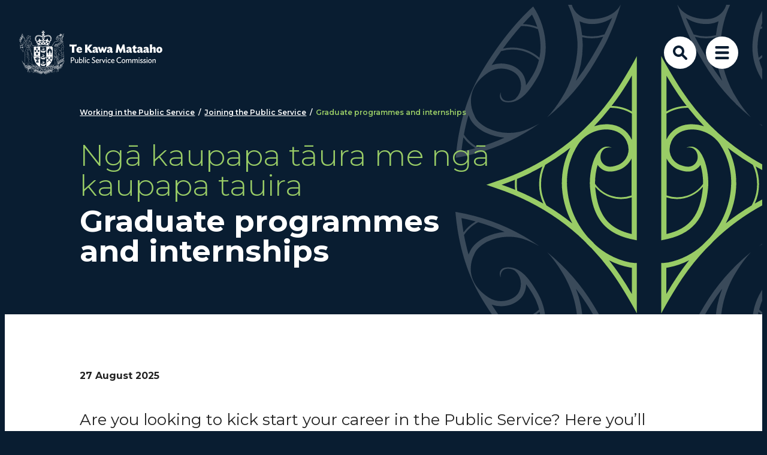

--- FILE ---
content_type: text/html; charset=utf-8
request_url: https://www.publicservice.govt.nz/working-in-public-service/joining-the-public-service/graduate-programmes-and-internships
body_size: 12246
content:
<!DOCTYPE html>
<html lang="en-NZ" class="theme theme--default">
    <head>
    <base href="https://www.publicservice.govt.nz/"><!--[if lte IE 6]></base><![endif]-->
    <meta charset="utf-8">
    <meta name="viewport" content="width=device-width, initial-scale=1, viewport-fit=cover">

    <title>
        Graduate programmes and internships
         -  Te Kawa Mataaho Public Service Commission
    </title>

    <meta name="description" property="og:description" content="Are you looking to kick start your career in the Public Service? Here you’ll find information about a range of graduate and internship opportunities across various agencies, career fields and roles.">
    <meta name="twitter:card" content="summary_large_image">
    <meta name="twitter:description" content="Are you looking to kick start your career in the Public Service? Here you’ll find information about a range of graduate and internship opportunities across various agencies, career fields and roles.">
    <meta name="twitter:title" property="og:title" content="Graduate programmes and internships | Te Kawa Mataaho Public Service Commission">
    <meta property="og:site_name" content="Te Kawa Mataaho Public Service Commission" />
    <meta property="og:url" content="https://www.publicservice.govt.nz/working-in-public-service/joining-the-public-service/graduate-programmes-and-internships">
    <meta property="og:locale" content="en_NZ" />

    <link rel="preconnect" href="https://fonts.googleapis.com">
    <link rel="preconnect" href="https://fonts.gstatic.com" crossorigin>
    <link href="https://fonts.googleapis.com/css2?family=Montserrat:wght@300;400;500;600;700;800&family=Source+Sans+Pro:wght@400;700&display=swap" rel="stylesheet">

    
        <meta name="twitter:image" content="https://www.publicservice.govt.nz/assets/Uploads/CaptionedImages/Photo-by-Buro-Millennial-httpswww__FillWzEyMDAsNjAwXQ.pexels.comphotothree-persons-sitting-on-the-stairs-talking-with-each-other-1438072.jpg">
        
            <meta name="twitter:image:alt" content="Three people sitting on steps looking at a laptop and talking" />
        
        <meta property="og:image" content="https://www.publicservice.govt.nz/assets/Uploads/CaptionedImages/Photo-by-Buro-Millennial-httpswww__FillWzEyMDAsNjAwXQ.pexels.comphotothree-persons-sitting-on-the-stairs-talking-with-each-other-1438072.jpg">
    

    <link rel="canonical" href="https://www.publicservice.govt.nz/working-in-public-service/joining-the-public-service/graduate-programmes-and-internships">
    <meta name="theme-color" content="#000" />
    
        <!-- Standard favicon for browsers -->
        <link rel="icon" type="image/png" href="/_resources/themes/tkm/static/favicons/favicon32.png?m=1765848627" sizes="32x32">
    
    
        <!-- Apple Touch Icon -->
        <link rel="apple-touch-icon" href="/_resources/themes/tkm/static/favicons/favicon152.png?m=1765848627" sizes="152x152">
    
    
        <!-- Android Chrome Favicon -->
        <link rel="icon" sizes="192x192" href="/_resources/themes/tkm/static/favicons/favicon192.png?m=1765848627">
    
    
    <!-- Global site tag (gtag.js) - Google Analytics -->
    <script async src="https://www.googletagmanager.com/gtag/js?id=G-6KG5L5D2QX"></script>
    <script>
        window.dataLayer = window.dataLayer || [];
        function gtag(){dataLayer.push(arguments);}
        gtag('js', new Date());
        gtag('config', 'G-6KG5L5D2QX');
    </script>



<link rel="stylesheet" type="text/css" href="/_resources/themes/tkm/dist/tkm.841aa1c45c09bd0078d9.bundle.css?m=1765422805">
<link rel="alternate" type="application/rss+xml" title="Updates to Graduate programmes and internships page" href="/working-in-public-service/joining-the-public-service/graduate-programmes-and-internships/changes" />
</head>

    <body class="page--contentpage">
        
            

            
    <div class="scroll-arrow-container container">
        <button class="scroll-arrow" type="button" title="Scroll to top"></button>
    </div>


            <!-- Skip link for accessibility -->
<a href="/working-in-public-service/joining-the-public-service/graduate-programmes-and-internships#main" class="skip-link sr-only sr-only--focusable">Skip to main content</a>

            

            
<header class="header">
    <div class="container">
        <div class="row">
            <div class="col-8">
                <img class="print--enable" src="/_resources/themes/tkm/static/svg/logo-tkm-print.svg?m=1765848627" width="209" height="64" alt="Te Kawa Mataaho Public Service Commission logo" style="display: none" loading="lazy" />

                <a href="/" class="header__logo print--disable" title="Te Kawa Mataaho Public Service Commission"></a>
            </div>

            <div class="col-4 print--disable">
                <div class="header__toggles">
                    
                        <button href="#search" class="header__toggle header__toggle--search" title="Open Search"></button>
                        <button href="#menu" class="header__toggle header__toggle--nav" title="Open Menu"></button>

                        <nav class="header__nav header__panel" id="menu">
                            <ul class="header__nav-list">
                                
                                    <li class="header__nav-item header__nav-item--has-children">
                                        <a href="/role-and-purpose"><div class="title">
    <span class="title__element">
        <span class="title--mi" lang="mi">Te tūnga me te whāinga</span>
        <span class="title--en">Role and purpose</span>
    </span>
</div>
</a>

                                        
                                            <div class="header__nav-child">
                                                <div class="header__nav-child-inner">
                                                    <div class="header__nav-child-header">
                                                        <button class="header__nav-child-back" title="Close Menu"></button>
                                                        <a href="/role-and-purpose"><div class="title">
    <span class="title__element">
        <span class="title--mi" lang="mi">Te tūnga me te whāinga</span>
        <span class="title--en">Role and purpose</span>
    </span>
</div>
</a>
                                                    </div>

                                                    <ul class="header__nav-child-list">
                                                        
                                                            <li class="header__nav-child-list-item">
                                                                <a href="/role-and-purpose/role" class="header__nav-child-link"><div class="title">
    <span class="title__element">
        <span class="title--mi" lang="mi">Te kawenga a te Ratonga Tūmatanui</span>
        <span class="title--en">The role of the Public Service</span>
    </span>
</div>
</a>
                                                            </li>
                                                        
                                                            <li class="header__nav-child-list-item">
                                                                <a href="/role-and-purpose/integrity-and-conduct" class="header__nav-child-link"><div class="title">
    <span class="title__element">
        <span class="title--mi" lang="mi">He Aratohu</span>
        <span class="title--en">Integrity and Conduct</span>
    </span>
</div>
</a>
                                                            </li>
                                                        
                                                            <li class="header__nav-child-list-item">
                                                                <a href="/role-and-purpose/maori-crown-relationships" class="header__nav-child-link"><div class="title">
    <span class="title__element">
        <span class="title--mi" lang="mi">Te hononga i waenga i te Māori me te Karauna</span>
        <span class="title--en">Māori Crown relationships</span>
    </span>
</div>
</a>
                                                            </li>
                                                        
                                                            <li class="header__nav-child-list-item">
                                                                <a href="/role-and-purpose/spirit-of-service" class="header__nav-child-link"><div class="title">
    <span class="title__element">
        <span class="title--mi" lang="mi">Te Hāpai Hapori</span>
        <span class="title--en">Spirit of Service</span>
    </span>
</div>
</a>
                                                            </li>
                                                        
                                                            <li class="header__nav-child-list-item header__nav-child-list-item--last">
                                                                <a href="/role-and-purpose/public-service-history" class="header__nav-child-link"><div class="title">
    <span class="title__element">
        <span class="title--mi" lang="mi">Te hītori o Te Ratonga Tūmatanui</span>
        <span class="title--en">Public Service history</span>
    </span>
</div>
</a>
                                                            </li>
                                                        
                                                    </ul>
                                                </div>
                                            </div>
                                        
                                    </li>
                                
                                    <li class="header__nav-item header__nav-item--has-children">
                                        <a href="/system"><div class="title">
    <span class="title__element">
        <span class="title--mi" lang="mi">Te pūnaha o Te Ratonga Tūmatanui</span>
        <span class="title--en">Public Service system</span>
    </span>
</div>
</a>

                                        
                                            <div class="header__nav-child">
                                                <div class="header__nav-child-inner">
                                                    <div class="header__nav-child-header">
                                                        <button class="header__nav-child-back" title="Close Menu"></button>
                                                        <a href="/system"><div class="title">
    <span class="title__element">
        <span class="title--mi" lang="mi">Te pūnaha o Te Ratonga Tūmatanui</span>
        <span class="title--en">Public Service system</span>
    </span>
</div>
</a>
                                                    </div>

                                                    <ul class="header__nav-child-list">
                                                        
                                                            <li class="header__nav-child-list-item">
                                                                <a href="/system/public-service-sectors" class="header__nav-child-link"><div class="title">
    <span class="title__element">
        <span class="title--mi" lang="mi">Ngā rāngai </span>
        <span class="title--en">Sectors</span>
    </span>
</div>
</a>
                                                            </li>
                                                        
                                                            <li class="header__nav-child-list-item">
                                                                <a href="/system/central-government-organisations" class="header__nav-child-link"><div class="title">
    <span class="title__element">
        <span class="title--mi" lang="mi">Ngā whakahaere kāwanatanga</span>
        <span class="title--en">Central government organisations</span>
    </span>
</div>
</a>
                                                            </li>
                                                        
                                                            <li class="header__nav-child-list-item">
                                                                <a href="/system/leaders" class="header__nav-child-link"><div class="title">
    <span class="title__element">
        <span class="title--mi" lang="mi">Ngā kaiarataki </span>
        <span class="title--en">Leaders</span>
    </span>
</div>
</a>
                                                            </li>
                                                        
                                                            <li class="header__nav-child-list-item">
                                                                <a href="/system/public-service-people" class="header__nav-child-link"><div class="title">
    <span class="title__element">
        <span class="title--mi" lang="mi">Ngā tāngata </span>
        <span class="title--en">People</span>
    </span>
</div>
</a>
                                                            </li>
                                                        
                                                            <li class="header__nav-child-list-item">
                                                                <a href="/system/regions" class="header__nav-child-link"><div class="title">
    <span class="title__element">
        <span class="title--mi" lang="mi">Ngā rohe o Te Ratonga Tūmatanui</span>
        <span class="title--en">Public Service in the regions</span>
    </span>
</div>
</a>
                                                            </li>
                                                        
                                                            <li class="header__nav-child-list-item">
                                                                <a href="/system/pacific" class="header__nav-child-link"><div class="title">
    <span class="title__element">
        <span class="title--mi" lang="mi">Ngā hoa kōtui o Te Ratonga Tūmatanui nō Te Moana-nui-a-Kiwa</span>
        <span class="title--en">Public Service in the Pacific</span>
    </span>
</div>
</a>
                                                            </li>
                                                        
                                                            <li class="header__nav-child-list-item">
                                                                <a href="/system/system-architecture-and-design" class="header__nav-child-link"><div class="title">
    <span class="title__element">
        <span class="title--mi" lang="mi">Tā te pūnaha hanganga</span>
        <span class="title--en">System design</span>
    </span>
</div>
</a>
                                                            </li>
                                                        
                                                            <li class="header__nav-child-list-item">
                                                                <a href="/system/crown-entities" class="header__nav-child-link"><div class="title">
    <span class="title__element">
        <span class="title--mi" lang="mi">Ngā hinonga Karauna</span>
        <span class="title--en">Crown entities</span>
    </span>
</div>
</a>
                                                            </li>
                                                        
                                                            <li class="header__nav-child-list-item header__nav-child-list-item--last">
                                                                <a href="/system/open-government-partnership" class="header__nav-child-link"><div class="title">
    <span class="title__element">
        
        <span class="title--en">Open Government Partnership</span>
    </span>
</div>
</a>
                                                            </li>
                                                        
                                                    </ul>
                                                </div>
                                            </div>
                                        
                                    </li>
                                
                                    <li class="header__nav-item ">
                                        <a href="/guidance"><div class="title">
    <span class="title__element">
        <span class="title--mi" lang="mi">Ngā aratohu a Te Ratonga Tūmatanui</span>
        <span class="title--en">Guidance</span>
    </span>
</div>
</a>

                                        
                                    </li>
                                
                                    <li class="header__nav-item header__nav-item--has-children">
                                        <a href="/data"><div class="title">
    <span class="title__element">
        <span class="title--mi" lang="mi">Te raraunga</span>
        <span class="title--en">Data</span>
    </span>
</div>
</a>

                                        
                                            <div class="header__nav-child">
                                                <div class="header__nav-child-inner">
                                                    <div class="header__nav-child-header">
                                                        <button class="header__nav-child-back" title="Close Menu"></button>
                                                        <a href="/data"><div class="title">
    <span class="title__element">
        <span class="title--mi" lang="mi">Te raraunga</span>
        <span class="title--en">Data</span>
    </span>
</div>
</a>
                                                    </div>

                                                    <ul class="header__nav-child-list">
                                                        
                                                            <li class="header__nav-child-list-item">
                                                                <a href="/data/workforce-data" class="header__nav-child-link"><div class="title">
    <span class="title__element">
        <span class="title--mi" lang="mi">Raraunga Ohumahi</span>
        <span class="title--en">Workforce Data</span>
    </span>
</div>
</a>
                                                            </li>
                                                        
                                                            <li class="header__nav-child-list-item">
                                                                <a href="/data/public-service-census" class="header__nav-child-link"><div class="title">
    <span class="title__element">
        <span class="title--mi" lang="mi">Te Taunaki</span>
        <span class="title--en">Public Service Census</span>
    </span>
</div>
</a>
                                                            </li>
                                                        
                                                            <li class="header__nav-child-list-item">
                                                                <a href="/data/kiwis-count" class="header__nav-child-link"><div class="title">
    <span class="title__element">
        <span class="title--mi" lang="mi">Rangahau o Kiwis Count</span>
        <span class="title--en">Kiwis Count</span>
    </span>
</div>
</a>
                                                            </li>
                                                        
                                                            <li class="header__nav-child-list-item">
                                                                <a href="/data/trust-in-the-public-service" class="header__nav-child-link"><div class="title">
    <span class="title__element">
        <span class="title--mi" lang="mi">Te Ngākau Pono ki Te Ratonga Tūmatanui</span>
        <span class="title--en">Trust in the Public Service</span>
    </span>
</div>
</a>
                                                            </li>
                                                        
                                                            <li class="header__nav-child-list-item header__nav-child-list-item--last">
                                                                <a href="/data/data-releases-calendar" class="header__nav-child-link"><div class="title">
    <span class="title__element">
        <span class="title--mi" lang="mi">Te maramataka o ngā tukunga raraunga</span>
        <span class="title--en">Data releases calendar</span>
    </span>
</div>
</a>
                                                            </li>
                                                        
                                                    </ul>
                                                </div>
                                            </div>
                                        
                                    </li>
                                
                                    <li class="header__nav-item ">
                                        <a href="/research-and-data"><div class="title">
    <span class="title__element">
        <span class="title--mi" lang="mi">Te rangahau</span>
        <span class="title--en">Research</span>
    </span>
</div>
</a>

                                        
                                    </li>
                                
                                    <li class="header__nav-item ">
                                        <a href="/news"><div class="title">
    <span class="title__element">
        <span class="title--mi" lang="mi">Ngā pūrongo</span>
        <span class="title--en">News</span>
    </span>
</div>
</a>

                                        
                                    </li>
                                
                                    <li class="header__nav-item header__nav-item--has-children">
                                        <a href="/working-in-public-service"><div class="title">
    <span class="title__element">
        <span class="title--mi" lang="mi">Te mahi ki Te Ratonga Tūmatanui</span>
        <span class="title--en">Working in the Public Service</span>
    </span>
</div>
</a>

                                        
                                            <div class="header__nav-child">
                                                <div class="header__nav-child-inner">
                                                    <div class="header__nav-child-header">
                                                        <button class="header__nav-child-back" title="Close Menu"></button>
                                                        <a href="/working-in-public-service"><div class="title">
    <span class="title__element">
        <span class="title--mi" lang="mi">Te mahi ki Te Ratonga Tūmatanui</span>
        <span class="title--en">Working in the Public Service</span>
    </span>
</div>
</a>
                                                    </div>

                                                    <ul class="header__nav-child-list">
                                                        
                                                            <li class="header__nav-child-list-item">
                                                                <a href="/working-in-public-service/joining-the-public-service" class="header__nav-child-link"><div class="title">
    <span class="title__element">
        <span class="title--mi" lang="mi">Te whai tūranga ki Te Ratonga Tūmatanui</span>
        <span class="title--en">Joining the Public Service</span>
    </span>
</div>
</a>
                                                            </li>
                                                        
                                                            <li class="header__nav-child-list-item">
                                                                <a href="/working-in-public-service/developing-your-career-across-public-service" class="header__nav-child-link"><div class="title">
    <span class="title__element">
        <span class="title--mi" lang="mi">Te whakawhanake ara mahi ki Te Ratonga Tūmatanui</span>
        <span class="title--en">Developing your career across the Public Service </span>
    </span>
</div>
</a>
                                                            </li>
                                                        
                                                            <li class="header__nav-child-list-item">
                                                                <a href="/working-in-public-service/public-service-induction" class="header__nav-child-link"><div class="title">
    <span class="title__element">
        <span class="title--mi" lang="mi">Te Waharoa o te Rāngai Tūmatanui </span>
        <span class="title--en">Public Sector induction</span>
    </span>
</div>
</a>
                                                            </li>
                                                        
                                                            <li class="header__nav-child-list-item header__nav-child-list-item--last">
                                                                <a href="/working-in-public-service/people-of-the-public-service" class="header__nav-child-link"><div class="title">
    <span class="title__element">
        <span class="title--mi" lang="mi">Ngā Tāngata o te Ratonga Tūmatanui</span>
        <span class="title--en">People of the Public Service</span>
    </span>
</div>
</a>
                                                            </li>
                                                        
                                                    </ul>
                                                </div>
                                            </div>
                                        
                                    </li>
                                
                            </ul>

                            <ul class="header__nav-minor-list">
                                
                                    <li class="header__nav-minor-list-item">
                                        <a href="/about-te-kawa-mataaho"><div class="title">
    <span class="title__element">
        <span class="title--mi" lang="mi">Mō Te Kawa Mataaho</span>
        <span class="title--en">About us</span>
    </span>
</div>
</a>
                                    </li>
                                
                                    <li class="header__nav-minor-list-item">
                                        <a href="/publications"><div class="title">
    <span class="title__element">
        <span class="title--mi" lang="mi">Ngā tānga</span>
        <span class="title--en">Publications</span>
    </span>
</div>
</a>
                                    </li>
                                
                                    <li class="header__nav-minor-list-item header__nav-minor-list-item--last">
                                        <a href="/about-te-kawa-mataaho/contact-us"><div class="title">
    <span class="title__element">
        <span class="title--mi" lang="mi">Whakapā mai</span>
        <span class="title--en">Contact us</span>
    </span>
</div>
</a>
                                    </li>
                                
                            </ul>
                        </nav>

                        <div class="header__search header__panel" id="search">
                            <form action="/search" method="GET" class="header__search-form" autocomplete="off">
                                <label for="Search"><div class="title">
    <span class="title__element">
        <span class="title--mi" lang="mi">Rapua</span>
        <span class="title--en">Search</span>
    </span>
</div>
</label>
                                <div class="header__search-wrapper" tabindex="-1">
                                    <input type="text" name="q" class="header__search-input" placeholder="Search">
                                    <button type="submit" class="header__search-submit" title="Search"></button>
                                </div>
                            </form>
                        </div>
                    
                </div>
            </div>
        </div>
    </div>

    <div class="page__overlay"></div>
</header>



            <main id="main" class="main">
                <section>
    <div class="banner banner--page banner--page-with-pattern">
        <div class="container">
            <div class="row">
                <div class="col-12 col-md-8 col-lg-7 offset-lg-1">
                    <div class="banner__inner">
                        <div class="banner__breadcrumbs">
                            
<div class="print--disable">
    

	<a href="/working-in-public-service" class="breadcrumb-1">Working in the Public Service</a> <span class="slash">/</span> <a href="/working-in-public-service/joining-the-public-service" class="breadcrumb-2">Joining the Public Service</a> <span class="slash">/</span> Graduate programmes and internships


</div>


                        </div>

                        <div class="title">
    <h1 class="title__element">
        <span class="title--mi" lang="mi">Ngā kaupapa tāura me ngā kaupapa tauira</span>
        <span class="title--en">Graduate programmes and internships</span>
    </h1>
</div>

                    </div>
                </div>
            </div>
        </div>
    </div>
</section>

<section class="body">
    <div class="container">
        <div class="row">


            <div class="col-12 col-lg-10 offset-lg-1">
                
                    <div class="meta">
                        27 August 2025
                    </div>
                
                
                    <div class="body__intro element">
                        <p>Are you looking to kick start your career in the Public Service? Here you’ll find information about a range of graduate and internship opportunities across various agencies, career fields and roles.</p>
                    </div>
                

                
    
	   
    <section id="e3524"
        class="element
            elementcaptionedimage
            
        "
        
    >
        


<div class="typography captioned-image ">
    
        
<div class="responsive-image responsive-image--lazy captioned-image__image captioned-image__image--landscape"

    data-blurhash="LIHo5q?vyEn3~VxZ8_%2xtRONHg4"
    data-default-width="3997"
    data-default-height="2665"
    data-ratios-json="[{&quot;query&quot;:&quot;(min-width: 1440px)&quot;,&quot;width&quot;:2000,&quot;height&quot;:1112},{&quot;query&quot;:&quot;(min-width: 768px)&quot;,&quot;width&quot;:1200,&quot;height&quot;:667},{&quot;query&quot;:&quot;(min-width: 576px)&quot;,&quot;width&quot;:767,&quot;height&quot;:426},{&quot;query&quot;:&quot;(min-width: 0px)&quot;,&quot;width&quot;:576,&quot;height&quot;:320}]"

>
<noscript><picture class="responsive-image__picture">
            
                <source format="image/webp" media="(min-width: 1440px)" srcset="/assets/Uploads/CaptionedImages/graduate-intern-programmes-credit-brooke-cagle-unsplash__FocusFillWyIwLjAwIiwiMC4wMCIsMjAwMCwxMTEyXQ.webp">
            
                <source format="image/jpeg" media="(min-width: 1440px)" srcset="/assets/Uploads/CaptionedImages/graduate-intern-programmes-credit-brooke-cagle-unsplash__FocusFillWyIwLjAwIiwiMC4wMCIsMjAwMCwxMTEyXQ.jpg">
            
                <source format="image/webp" media="(min-width: 768px)" srcset="/assets/Uploads/CaptionedImages/graduate-intern-programmes-credit-brooke-cagle-unsplash__FocusFillWyIwLjAwIiwiMC4wMCIsMTIwMCw2Njdd.webp">
            
                <source format="image/jpeg" media="(min-width: 768px)" srcset="/assets/Uploads/CaptionedImages/graduate-intern-programmes-credit-brooke-cagle-unsplash__FocusFillWyIwLjAwIiwiMC4wMCIsMTIwMCw2Njdd.jpg">
            
                <source format="image/webp" media="(min-width: 576px) and (min-resolution: 2dppx), (min-width: 576px) and (-webkit-min-device-pixel-ratio: 2)" srcset="/assets/Uploads/CaptionedImages/graduate-intern-programmes-credit-brooke-cagle-unsplash__FocusFillWyIwLjAwIiwiMC4wMCIsMTUzNCw4NTJd.webp">
            
                <source format="image/webp" media="(min-width: 576px)" srcset="/assets/Uploads/CaptionedImages/graduate-intern-programmes-credit-brooke-cagle-unsplash__FocusFillWyIwLjAwIiwiMC4wMCIsNzY3LDQyNl0.webp">
            
                <source format="image/jpeg" media="(min-width: 576px) and (min-resolution: 2dppx), (min-width: 576px) and (-webkit-min-device-pixel-ratio: 2)" srcset="/assets/Uploads/CaptionedImages/graduate-intern-programmes-credit-brooke-cagle-unsplash__FocusFillWyIwLjAwIiwiMC4wMCIsMTUzNCw4NTJd.jpg">
            
                <source format="image/jpeg" media="(min-width: 576px)" srcset="/assets/Uploads/CaptionedImages/graduate-intern-programmes-credit-brooke-cagle-unsplash__FocusFillWyIwLjAwIiwiMC4wMCIsNzY3LDQyNl0.jpg">
            
                <source format="image/webp" media="(min-width: 0px) and (min-resolution: 2dppx), (min-width: 0px) and (-webkit-min-device-pixel-ratio: 2)" srcset="/assets/Uploads/CaptionedImages/graduate-intern-programmes-credit-brooke-cagle-unsplash__FocusFillWyIwLjAwIiwiMC4wMCIsMTE1Miw2NDBd.webp">
            
                <source format="image/webp" media="(min-width: 0px)" srcset="/assets/Uploads/CaptionedImages/graduate-intern-programmes-credit-brooke-cagle-unsplash__FocusFillWyIwLjAwIiwiMC4wMCIsNTc2LDMyMF0.webp">
            
                <source format="image/jpeg" media="(min-width: 0px) and (min-resolution: 2dppx), (min-width: 0px) and (-webkit-min-device-pixel-ratio: 2)" srcset="/assets/Uploads/CaptionedImages/graduate-intern-programmes-credit-brooke-cagle-unsplash__FocusFillWyIwLjAwIiwiMC4wMCIsMTE1Miw2NDBd.jpg">
            
            <img data-src="/assets/Uploads/CaptionedImages/graduate-intern-programmes-credit-brooke-cagle-unsplash__FocusFillWyIwLjAwIiwiMC4wMCIsNTc2LDMyMF0.jpg" class="responsive-image__img" alt="Four people sitting around a wooden table, engaged in discussion and smiling. One person is writing on a tablet, another holds a cup, and a laptop is open on the table. The setting appears casual and collaborative.">
        </picture></noscript>
</div>


    

    
        <p class="captioned-image__caption">
            Photo by Brooke Cagle
        </p>
    
</div>

    </section>


    
	   
    <section id="e3526"
        class="element
            elementcontent
            
        "
        
    >
        <div class="content-element__content typography">
	
        <div class="title">
    <h2 class="title__element">
        <span class="title--mi" lang="mi">Ngā kaupapa tāura</span>
        <span class="title--en">Graduate programmes</span>
    </h2>
</div>

    

    <p>If you have a tertiary qualification, we offer a variety of programmes to help supercharge your career in the Public Service. Here are some links to agency programmes that may provide:</p>
<ul>
<li>early in career exposure to a range of roles, functions, and areas within an agency</li>
<li>access to staff networks and senior officials</li>
<li>formal training and learning opportunities designed to challenge and stretch you</li>
<li>a supportive development programme that offers feedback and guidance to help you progress</li>
<li>a competitive salary</li>
<li>career pathways.</li>
</ul>
<table style="height: 3000.6px;" width="671">
<tbody>
<tr style="height: 59.0938px;">
<td style="width: 113.156px; height: 59.0938px;">
<p><strong>Field</strong></p>
</td>
<td style="width: 137.266px; height: 59.0938px;">
<p><strong>Name</strong></p>
</td>
<td style="width: 137.266px; height: 59.0938px;">
<p><strong>Agency</strong></p>
</td>
<td style="width: 248px; height: 59.0938px;">
<p><strong>About</strong></p>
</td>
</tr>
<tr style="height: 271.141px;">
<td style="width: 113.156px; height: 271.141px;">
<p>Data analysis and research</p>
</td>
<td style="width: 137.266px; height: 271.141px;">
<p>Analytics and Research in Government Graduate Programme</p>
</td>
<td style="width: 137.266px; height: 271.141px;">
<p>Tatauranga Aotearoa | Stats NZ</p>
</td>
<td style="width: 248px; height: 271.141px;">
<p>For anyone who has a passion for data, research and analysis and seeking a career in this field.</p>
<p>Type: Cross-agency<br>Length: 1 year</p>
<p><a rel="noopener noreferrer" href="https://www.ilovedata.org.nz/" target="_blank">iLoveData.org.nz</a></p>
<p><em>Note: This programme is currently on pause.</em></p>
</td>
</tr>
<tr style="height: 287.141px;">
<td style="width: 113.156px; height: 287.141px;">
<p>Economics, public policy, law, political science, IT/ data science</p>
</td>
<td style="width: 137.266px; height: 287.141px;">
<p>Graduate Programme</p>
</td>
<td style="width: 137.266px; height: 287.141px;">
<p>Te Manatū Waeture | Ministry for Regulation</p>
</td>
<td style="width: 248px; height: 287.141px;">
<p>For graduates looking for a structured development programme to kick-start their career in the Public Service. There are 4 graduate roles available.</p>
<p>Type: Single agency<br>Length: 2 years</p>
<p><a rel="noopener noreferrer" href="https://careers.regulation.govt.nz/jobs/6145312-graduate-programme" target="_blank">Careers.Regulation.govt.nz</a></p>
</td>
</tr>
<tr style="height: 313.141px;">
<td style="width: 113.156px; height: 313.141px;">
<p>Finance&nbsp;</p>
</td>
<td style="width: 137.266px; height: 313.141px;">
<p>Public Sector Finance Graduate Programme&nbsp;</p>
</td>
<td style="width: 137.266px; height: 313.141px;">
<p>Te Tari Taiwhenua | Department of Internal Affairs&nbsp;</p>
</td>
<td style="width: 248px; height: 313.141px;">
<p>For graduates seeking an accounting career. It provides accelerated development within a rotational programme, giving graduates exposure to many departments and finance and accounting roles.</p>
<p>Type: Cross-agency&nbsp;<br>Length: 3 years&nbsp;</p>
<p><span><a rel="noopener noreferrer" href="https://www.dia.govt.nz/About-Us---Careers-with-us---Public-Sector-Finance-Graduate-Programme" target="_blank">DIA.govt.nz</a></span>&nbsp;</p>
</td>
</tr>
<tr style="height: 330.141px;">
<td style="width: 113.156px; height: 330.141px;">
<p>IT</p>
</td>
<td style="width: 137.266px; height: 330.141px;">
<p>Government Communications Security Bureau Graduate Programme</p>
<p>&nbsp;</p>
</td>
<td style="width: 137.266px; height: 330.141px;">
<p>Te Tira Tiaki | Government Communications Security Bureau</p>
</td>
<td style="width: 248px; height: 330.141px;">
<p>For graduates with strong technical skills and an interest in software, systems, network engineering, computer science, data science, telecommunications network analysis and cyber security.</p>
<p>Type: Single agency<br>Length: 1 year</p>
<p><span><a rel="noopener noreferrer" href="https://beyondordinary.nzic.govt.nz/students/graduate-programme/" target="_blank">BeyondOrdinary.NZIC.govt.nz</a></span></p>
</td>
</tr>
<tr style="height: 209.125px;">
<td style="width: 113.156px; height: 209.125px;">
<p>Policy</p>
</td>
<td style="width: 137.266px; height: 209.125px;">
<p>Foreign Policy Early in Careers Programme</p>
</td>
<td style="width: 137.266px; height: 209.125px;">
<p>Manatū Aorere | Ministry of Foreign Affairs and Trade</p>
<p>&nbsp;</p>
</td>
<td style="width: 248px; height: 209.125px;">
<p>For graduates with a bachelor’s level qualification looking for a career in foreign policy.</p>
<p>Type: Single agency<br>Length: 1 year</p>
<p><span><a rel="noopener noreferrer" href="https://www.mfat.govt.nz/en/about-us/work-with-us/graduate-and-intermediate-opportunities/" target="_blank">MFAT.govt.nz</a></span></p>
</td>
</tr>
<tr style="height: 270.141px;">
<td style="width: 113.156px; height: 270.141px;">
<p>Policy</p>
</td>
<td style="width: 137.266px; height: 270.141px;">
<p>Graduate Policy Analyst Programme</p>
</td>
<td style="width: 137.266px; height: 270.141px;">
<p>Te Tāhuhu o te Mātauranga | Ministry of Education</p>
<p>&nbsp;</p>
</td>
<td style="width: 248px; height: 270.141px;">
<p>For graduates looking to kick-start their career in policy with Te Tāhuhu o te Mātauranga | Ministry of Education.</p>
<p>Type: Single agency<br>Length: 18 months</p>
<p><a rel="noopener noreferrer" href="https://ministrycareers.education.govt.nz/go/Early-In-Career/7869910/" target="_blank">MinistryCareers.Education.govt.nz</a></p>
</td>
</tr>
<tr style="height: 209.125px;">
<td style="width: 113.156px; height: 209.125px;">
<p>Policy, Economics and Finance</p>
</td>
<td style="width: 137.266px; height: 209.125px;">
<p>The Treasury – Graduate Programme&nbsp;</p>
<p>&nbsp;</p>
</td>
<td style="width: 137.266px; height: 209.125px;">
<p>Te Tai Ōhanga | The Treasury&nbsp;</p>
<p>&nbsp;</p>
</td>
<td style="width: 248px; height: 209.125px;">
<p>For graduates seeking a behind-the-scenes view of the government policy process.&nbsp;</p>
<p>Type: Single agency&nbsp;<br>Length: 18 months&nbsp;</p>
<p><span><a rel="noopener noreferrer" href="https://www.treasury.govt.nz/about-treasury/careers/graduate-and-intern-opportunities/join-our-graduate-programme" target="_blank">Treasury.govt.nz</a></span>&nbsp;</p>
</td>
</tr>
<tr style="height: 268.141px;">
<td style="width: 113.156px; height: 268.141px;">
<p>Sport and<br>recreation</p>
</td>
<td style="width: 137.266px; height: 268.141px;">
<p>Graduate Programme</p>
</td>
<td style="width: 137.266px; height: 268.141px;">
<p>Sport New Zealand Ihi Aotearoa</p>
</td>
<td style="width: 248px; height: 268.141px;">
<p>For graduates from all disciplines who are passionate about improving the health and wellbeing of Aotearoa New Zealand.</p>
<p>Type: Single agency<br>Length: 2 years</p>
<p><a rel="noopener noreferrer" href="https://careers.sportnzgroup.org.nz/graduate-programme" target="_blank">Careers.SportNZGroup.org.nz</a></p>
</td>
</tr>
<tr style="height: 235.125px;">
<td style="width: 113.156px; height: 235.125px;">
<p>Various</p>
</td>
<td style="width: 137.266px; height: 235.125px;">
<p>Emerging Professionals Programme</p>
</td>
<td style="width: 137.266px; height: 235.125px;">
<p>Waka Kotahi | NZ Transport Agency</p>
<p>&nbsp;</p>
</td>
<td style="width: 248px; height: 235.125px;">
<p>For graduates with a range of degrees and backgrounds seeking a career with Waka Kotahi | NZ Transport Agency.</p>
<p>Type: Single agency<br>Length: 2 years</p>
<p><span><a rel="noopener noreferrer" href="https://www.nzta.govt.nz/careers/emerging-professionals-programme/" target="_blank">NZTA.govt.nz</a></span></p>
</td>
</tr>
<tr style="height: 261.141px;">
<td style="width: 113.156px; height: 261.141px;">
<p>Various</p>
</td>
<td style="width: 137.266px; height: 261.141px;">
<p>GovTech Talent Graduate Programme&nbsp;</p>
</td>
<td style="width: 137.266px; height: 261.141px;">
<p>Te Tari Taiwhenua | Department of Internal Affairs&nbsp;</p>
</td>
<td style="width: 248px; height: 261.141px;">
<p>For graduates looking for an opportunity to explore a range of digital career options, working at two agencies over the course of the programme.&nbsp;&nbsp;</p>
<p>Type: Cross-agency&nbsp;<br>Length: 18 months&nbsp;</p>
<p><span><a rel="noopener noreferrer" href="https://www.digital.govt.nz/digital-government/govtechtalent-graduate-programme" target="_blank">Digital.govt.nz</a></span></p>
</td>
</tr>
<tr style="height: 287.141px;">
<td style="width: 113.156px; height: 287.141px;">
<p>Various</p>
</td>
<td style="width: 137.266px; height: 287.141px;">
<p>Ministry for Primary Industries – Graduate Development Programme</p>
</td>
<td style="width: 137.266px; height: 287.141px;">
<p>Manatū Ahu Matua – Ministry for Primary Industries (MPI)</p>
</td>
<td style="width: 248px; height: 287.141px;">
<p>For graduates with an interest in the primary industries and degrees in science, agriculture, economics, public policy, political science and international relations (or related fields).</p>
<p>Type: Single agency <br>Length: 12 months</p>
<p><a rel="noopener noreferrer" href="https://www.mpi.govt.nz/about-mpi/careers/working-mpi/career-opportunities-at-mpi-for-graduates-interns-and-young-people/" target="_blank">MPI.govt.nz</a></p>
</td>
</tr>
</tbody>
</table>
<p>Note: 'Single agency’ means a programme that is run by an agency to meet their internal demand. All placements are within that agency. ‘Cross-agency’ means a programme that is run to meet system-level demand across agencies. Placements are across various participating agencies.</p>
</div>

    </section>


    
	   
    <section id="e3523"
        class="element
            elementcontent
            
        "
        
    >
        <div class="content-element__content typography">
	
        <div class="title">
    <h2 class="title__element">
        <span class="title--mi" lang="mi">Ngā kaupapa tauira</span>
        <span class="title--en">Internships</span>
    </h2>
</div>

    

    <p>Internships are available across our Public Service, with a range of different areas of focus, intake timeframes and application processes. Internships can provide successful applicants with:</p>
<ul>
<li>exposure to a range of options to inform future choices about your employment or specialisation within our Public Service</li>
<li>some great work experience across sectors, professions, and agencies all dedicated to improving outcomes for New Zealanders</li>
<li>exposure to a range of diverse role models.</li>
</ul>
<table>
<tbody>
<tr>
<td width="116">
<p><strong>Field</strong></p>
</td>
<td width="116">
<p><strong>Name</strong></p>
</td>
<td width="112">
<p><strong>Agency</strong></p>
</td>
<td width="249">
<p><strong>About</strong></p>
</td>
</tr>
<tr>
<td width="116">
<p>Conservation</p>
</td>
<td width="116">
<p>Department of Conservation Summer Internship Programme</p>
</td>
<td width="112">
<p>Te Papa Atawhai | Department of Conservation</p>
</td>
<td width="249">
<p>For people seeking conservation work experience.</p>
<p>Type: Single agency<br>Length: 3 months</p>
<p><a rel="noopener noreferrer" href="https://www.doc.govt.nz/careers/how-to-get-a-job-at-doc/summer-internship-programme/" target="_blank">DOC.govt.nz</a></p>
<p><em>Note: This programme is currently on pause.</em></p>
</td>
</tr>
<tr>
<td width="116">
<p>Data analysis and research</p>
</td>
<td width="116">
<p>Analytics and Research in Government Internship Programme</p>
</td>
<td width="112">
<p>Te Manatū Whakahiato Ora | Ministry of Social Development</p>
</td>
<td width="249">
<p>For anyone who has a passion for data, analysis or research.</p>
<p>Type: Cross-agency<br>Length: 3 months</p>
<p><a rel="noopener noreferrer" href="https://www.ilovedata.org.nz/internship-programme" target="_blank">iLoveData.govt.nz</a></p>
</td>
</tr>
<tr>
<td width="116">
<p>Education</p>
</td>
<td width="116">
<p>Ministry of Education Summer Internship Programme</p>
</td>
<td width="112">
<p>Te Tāhuhu o te Mātauranga | Ministry of Education</p>
</td>
<td width="249">
<p>For students seeking work experience with Te Tāhuhu o te Mātauranga | Ministry of Education.</p>
<p>Type: Single agency<br>Length: 3 months</p>
<p><a rel="noopener noreferrer" href="https://ministrycareers.education.govt.nz/go/Early-In-Career/7869910/" target="_blank">MinistryCareers.Education.govt.nz</a></p>
</td>
</tr>
<tr>
<td width="116">
<p>Environment</p>
</td>
<td width="116">
<p>Ministry for the Environment Summer Internship</p>
</td>
<td width="112">
<p>Manatū Mo Te Taiao | Ministry for the Environment</p>
</td>
<td width="249">
<p>For aspiring environmentalists who are seeking work experience.</p>
<p>Type: Single agency<br>Length: 3 months</p>
<p><a rel="noopener noreferrer" href="https://environment.govt.nz/about-us/jobs/internships-at-mfe/" target="_blank">Environment.govt.nz</a></p>
<p class="MsoNormal"><em><span style="mso-ansi-language: EN-NZ;">Note: This programme is currently on pause.</span></em></p>
</td>
</tr>
<tr>
<td width="116">
<p>Health and safety</p>
</td>
<td width="116">
<p>Government Health and Safety Summer Internship</p>
</td>
<td width="112">
<p>Manatū Ahu Matua | Ministry for Primary Industries&nbsp;</p>
</td>
<td width="249">
<p>For students looking for a career in a health, safety and wellbeing profession.</p>
<p>Type: Cross-agency<br>Length: 3 months</p>
<p><a rel="noopener noreferrer" href="https://www.healthandsafety.govt.nz/careers-and-development/health-and-safety-summer-intern-programme/" target="_blank">HealthandSafety.govt.nz</a></p>
</td>
</tr>
<tr>
<td>
<p>Policy</p>
</td>
<td>
<p>Aorere Internship Programme&nbsp;</p>
</td>
<td>
<p>Manatū Aorere | Ministry of Foreign Affairs and Trade&nbsp;</p>
</td>
<td>
<p>For Māori students or recent graduates who have an interest in foreign policy and would like a career with Manatū Aorere | Ministry of Foreign Affairs and Trade.</p>
<p>Type: Single agency<br>Length: 3 months</p>
<p><a rel="noopener noreferrer" href="https://aus01.safelinks.protection.outlook.com/?url=https%3A%2F%2Fwww.mfat.govt.nz%2Fen%2Fabout-us%2Fwork-with-us%2Fnga-kaupapa-tauira-internships%2F&amp;data=05%7C02%7CMeg.Mackie%40publicservice.govt.nz%7Ce5f33f4e2c85428b5d9c08dc1c6283d2%7C41e14a91587d4fbf8dead6aea7148019%7C0%7C0%7C638416456662657204%7CUnknown%7CTWFpbGZsb3d8eyJWIjoiMC4wLjAwMDAiLCJQIjoiV2luMzIiLCJBTiI6Ik1haWwiLCJXVCI6Mn0%3D%7C3000%7C%7C%7C&amp;sdata=klR1U4v3K1iPSwl9ZXuvdnQuhJSdNDYRStD7q5IalSE%3D&amp;reserved=0" target="_blank">MFAT.govt.nz</a></p>
<p><em>Note: This programme is currently on pause.</em></p>
</td>
</tr>
<tr>
<td>
<p>Policy</p>
</td>
<td>
<p>Horizons Ethnic Internship Programme&nbsp;</p>
</td>
<td>
<p>Manatū Aorere | Ministry of Foreign Affairs and Trade&nbsp;</p>
</td>
<td>
<p>For students or recent graduates who identify with one of the many ethnic communities recognised in Aotearoa New Zealand, have an interest in foreign policy, and would like a career with Manatū Aorere | Ministry of Foreign Affairs and Trade.</p>
<p>Type: Single agency<br>Length: 3 months&nbsp;</p>
<p><a rel="noopener noreferrer" href="https://aus01.safelinks.protection.outlook.com/?url=https%3A%2F%2Fwww.mfat.govt.nz%2Fen%2Fabout-us%2Fwork-with-us%2Fnga-kaupapa-tauira-internships%2F&amp;data=05%7C02%7CMeg.Mackie%40publicservice.govt.nz%7Ce5f33f4e2c85428b5d9c08dc1c6283d2%7C41e14a91587d4fbf8dead6aea7148019%7C0%7C0%7C638416456662657204%7CUnknown%7CTWFpbGZsb3d8eyJWIjoiMC4wLjAwMDAiLCJQIjoiV2luMzIiLCJBTiI6Ik1haWwiLCJXVCI6Mn0%3D%7C3000%7C%7C%7C&amp;sdata=klR1U4v3K1iPSwl9ZXuvdnQuhJSdNDYRStD7q5IalSE%3D&amp;reserved=0" target="_blank">MFAT.govt.nz</a></p>
<p><em>Note: This programme is currently on pause.</em></p>
</td>
</tr>
<tr>
<td>
<p>Policy</p>
</td>
<td>
<p>Vaka Pasifika Internship Programme&nbsp;</p>
</td>
<td>
<p>Manatū Aorere | Ministry of Foreign Affairs and Trade&nbsp;</p>
</td>
<td>
<p>For Pasifika students or recent graduates who have an interest in foreign policy and would like a career with Manatū Aorere | Ministry of Foreign Affairs and Trade.</p>
<p>Type: Single agency<br>Length: 3 months&nbsp;</p>
<p><a rel="noopener noreferrer" href="https://aus01.safelinks.protection.outlook.com/?url=https%3A%2F%2Fwww.mfat.govt.nz%2Fen%2Fabout-us%2Fwork-with-us%2Fnga-kaupapa-tauira-internships%2F&amp;data=05%7C02%7CMeg.Mackie%40publicservice.govt.nz%7Ce5f33f4e2c85428b5d9c08dc1c6283d2%7C41e14a91587d4fbf8dead6aea7148019%7C0%7C0%7C638416456662657204%7CUnknown%7CTWFpbGZsb3d8eyJWIjoiMC4wLjAwMDAiLCJQIjoiV2luMzIiLCJBTiI6Ik1haWwiLCJXVCI6Mn0%3D%7C3000%7C%7C%7C&amp;sdata=klR1U4v3K1iPSwl9ZXuvdnQuhJSdNDYRStD7q5IalSE%3D&amp;reserved=0" target="_blank">MFAT.govt.nz</a></p>
<p><em>Note: This programme is currently on pause.</em></p>
</td>
</tr>
<tr>
<td width="116">
<p>Psychology</p>
</td>
<td width="116">
<p>Psychology Internship</p>
</td>
<td width="112">
<p>Te Tāhuhu o te Mātauranga | Ministry of Education</p>
</td>
<td width="249">
<p>For post-graduate psychology students looking to complete their required supervised practice.</p>
<p>Type: Single agency<br>Length: 11 months</p>
<p><a rel="noopener noreferrer" href="https://ministrycareers.education.govt.nz/go/Early-In-Career/7869910/" target="_blank">MinistryCareers.Education.govt.nz</a></p>
</td>
</tr>
<tr>
<td width="116">
<p>Various</p>
</td>
<td width="116">
<p>Department of Internal Affairs Summer Intern Programme</p>
</td>
<td width="112">
<p>Te Tari Taiwhenua | Department of Internal Affairs</p>
</td>
<td width="249">
<p>For students looking to gain experience in their desired area of work.</p>
<p>Type: Single agency<br>Length: 3 months</p>
<p><a rel="noopener noreferrer" href="https://www.dia.govt.nz/About-Internal-Affairs---Careers-with-us---Summer-Intern-Programme" target="_blank">DIA.govt.nz</a></p>
</td>
</tr>
<tr>
<td>
<p>Various</p>
</td>
<td>
<p>All-of-Government Whaikaha Summer Internship</p>
</td>
<td>
<p>Ministry of Disabled People – Whaikaha</p>
</td>
<td>
<p>For disabled and tāngata whaikaha Māori tertiary students and recent graduates who are interested in a career in the public sector.</p>
<p>Type: Cross-agency<br>Length: 3 months</p>
<p><a rel="noopener noreferrer" href="https://www.whaikaha.govt.nz/about-us/our-work/join-our-summer-internship" target="_blank">Whaikaha.govt.nz</a></p>
</td>
</tr>
<tr>
<td width="116">
<p>Various</p>
</td>
<td width="116">
<p>Ministry of Health Summer Internship Programme</p>
</td>
<td width="112">
<p>Manatū Hauora | Ministry of Health</p>
</td>
<td width="249">
<p>For students looking to develop their knowledge and skills in a public sector setting.</p>
<p>Type: Single agency<br>Length: 3 months</p>
<p><a rel="noopener noreferrer" href="https://www.health.govt.nz/about-ministry/careers/summer-intern-programme" target="_blank">Health.govt.nz</a></p>
</td>
</tr>
<tr>
<td width="116">
<p>Various</p>
</td>
<td width="116">
<p>Te Puni Kōkiri Summer Intern Programme</p>
</td>
<td width="112">
<p>Te Puni Kōkiri | Ministry for Māori Development</p>
</td>
<td width="249">
<p>For students and graduates looking for work experience in a kaupapa Māori organisation.</p>
<p>Type: Single agency<br>Length: 3 months</p>
<p><a rel="noopener noreferrer" href="https://www.tpk.govt.nz/en/mo-te-puni-kokiri/careers/summer-internship-programme" target="_blank">TPK.govt.nz</a></p>
<p><em>Note: This programme is currently on pause.</em></p>
</td>
</tr>
<tr>
<td width="116">
<p>Various</p>
</td>
<td width="116">
<p>The Summer Internship Programme</p>
</td>
<td width="112">
<p>Ara Poutama Aotearoa | Department of Corrections</p>
</td>
<td width="249">
<p>For students seeking work experience with Ara Poutama Aotearoa | Department of Corrections.</p>
<p>Type: Single agency<br>Length: 3 months</p>
<p><a rel="noopener noreferrer" href="https://careers.corrections.govt.nz/" target="_blank">Careers.Corrections.govt.nz</a></p>
</td>
</tr>
<tr>
<td width="116">
<p>Various&nbsp;</p>
</td>
<td width="116">
<p>The Treasury Internship Programme&nbsp;</p>
</td>
<td width="112">
<p>Te Tai Ōhanga | The Treasury&nbsp;</p>
</td>
<td width="249">
<p>For students looking to get work experience in one of Te Tai Ōhanga | The Treasury’s technical teams.&nbsp;</p>
<p>Type: Single agency&nbsp;<br>Length: 3 months&nbsp;</p>
<p><a rel="noopener noreferrer" href="https://www.treasury.govt.nz/about-treasury/careers/graduate-and-intern-opportunities/intern-opportunities" target="_blank">Treasury.govt.nz</a>&nbsp;</p>
</td>
</tr>
<tr>
<td width="116">
<p>Various</p>
</td>
<td width="116">
<p>Tupu Tai Pasifika Public Sector Summer Internship Programme</p>
</td>
<td width="112">
<p>Hīkina Whakatutuki | Ministry of Business, Innovation &amp; Employment</p>
</td>
<td width="249">
<p>For Pacific tertiary students who are interested in a career in the public sector.</p>
<p>Type: Cross-agency<br>Length: 3.5 months</p>
<p><a rel="noopener noreferrer" href="https://jobs.mbie.govt.nz/content/Tupu-Tai-Pasifika-Public-Sector-Summer-Internship-Programme/?locale=en_GB" target="_blank">Jobs.MBIE.govt.nz</a></p>
</td>
</tr>
</tbody>
</table>
<p>Note: 'Single agency’ means a programme that is run by an agency to meet their internal demand. All placements are within that agency. ‘Cross-agency’ means a programme that is run to meet system-level demand across agencies. Placements are across various participating agencies.</p>
</div>

    </section>


    
	   
    <section id="e3528"
        class="element
            elementpromo
            promo promo--dark
        "
        
    >
        


<div class="promo__outer">
    <div class="promo__inner typography">
        <div class="promo__image">
            
                <div class="focuspoint" style="width: 100%; height: 100%; background-image: url(/assets/Uploads/PromoImages/POPS-promo__FocusFillWyIwLjAwIiwiMC4wMCIsMTIwMCw4NjBd.png); background-position: 50% 50%; background-size: cover; aspect-ratio: 1200 / 860"></div>

            
        </div>

        <div class="promo__content">
            <div class="promo__content-inner">
                
                    <h3 class="promo__title">People of the Public Service</h3>
                

                <div class="promo__content-text">
                    <p>Behind all public services are the people who make it happen. Meet some of the public servants working hard to make a difference for New Zealand and New Zealanders.</p>
                </div>

                
                    <a href="/working-in-public-service/people-of-the-public-service" title="Go to People of the Public Service" class="button button--light">Meet our people</a>
                
            </div>
        </div>
    </div>
</div>

    </section>


    



                <div class="print-page">
    <button id="print-page" class="print-page__button" type="button"><span class="print-page__button-text">Print Page</span></button>
</div>

            </div>
        </div>
    </div>
</section>

<section class="body body--dark body--include-end-pattern" data-scroll-arrow-end>
    
    <div class="related">
        <div class="container">
            <div class="row">
                <div class="col-12">
                    <div class="related__inner">
                        <div class="banner banner--centered banner--green banner--sm">
                            <div class="title">
    <h3 class="title__element">
        <span class="title--mi" lang="mi">He aronga pea māu</span>
        <span class="title--en">You might be interested in</span>
    </h3>
</div>

                        </div>
                        <div class="splide" role="group" aria-label="Related">
                            <div class="splide__track">
                                <ul class="splide__list">
                                    
                                        <li class="splide__slide" data-id="366">
                                            <a href="/working-in-public-service/people-of-the-public-service" class="tile tile--image">
    <div class="tile__image">
        
            
                
<div class="responsive-image responsive-image--lazy image-content__image"

    data-blurhash="LrJI65xv.7xv~qM{WBWAt7WAWCj?"
    data-default-width="380"
    data-default-height="285"
    data-ratios-json="[{&quot;query&quot;:&quot;(min-width: 1024px)&quot;,&quot;width&quot;:380,&quot;height&quot;:285},{&quot;query&quot;:&quot;(min-width: 768px)&quot;,&quot;width&quot;:380,&quot;height&quot;:285},{&quot;query&quot;:&quot;(min-width: 0px)&quot;,&quot;width&quot;:380,&quot;height&quot;:285}]"

>
<noscript><picture class="responsive-image__picture">
            
                <source format="image/webp" media="(min-width: 1024px) and (min-resolution: 2dppx), (min-width: 1024px) and (-webkit-min-device-pixel-ratio: 2)" srcset="/assets/Uploads/Tiles/Jacob-McGregor_tile.webp">
            
                <source format="image/webp" media="(min-width: 1024px)" srcset="/assets/Uploads/Tiles/Jacob-McGregor_tile.webp">
            
                <source format="image/jpeg" media="(min-width: 1024px) and (min-resolution: 2dppx), (min-width: 1024px) and (-webkit-min-device-pixel-ratio: 2)" srcset="/assets/Uploads/Tiles/Jacob-McGregor_tile.jpg">
            
                <source format="image/jpeg" media="(min-width: 1024px)" srcset="/assets/Uploads/Tiles/Jacob-McGregor_tile.jpg">
            
                <source format="image/webp" media="(min-width: 768px) and (min-resolution: 2dppx), (min-width: 768px) and (-webkit-min-device-pixel-ratio: 2)" srcset="/assets/Uploads/Tiles/Jacob-McGregor_tile.webp">
            
                <source format="image/webp" media="(min-width: 768px)" srcset="/assets/Uploads/Tiles/Jacob-McGregor_tile.webp">
            
                <source format="image/jpeg" media="(min-width: 768px) and (min-resolution: 2dppx), (min-width: 768px) and (-webkit-min-device-pixel-ratio: 2)" srcset="/assets/Uploads/Tiles/Jacob-McGregor_tile.jpg">
            
                <source format="image/jpeg" media="(min-width: 768px)" srcset="/assets/Uploads/Tiles/Jacob-McGregor_tile.jpg">
            
                <source format="image/webp" media="(min-width: 0px) and (min-resolution: 2dppx), (min-width: 0px) and (-webkit-min-device-pixel-ratio: 2)" srcset="/assets/Uploads/Tiles/Jacob-McGregor_tile.webp">
            
                <source format="image/webp" media="(min-width: 0px)" srcset="/assets/Uploads/Tiles/Jacob-McGregor_tile.webp">
            
                <source format="image/jpeg" media="(min-width: 0px) and (min-resolution: 2dppx), (min-width: 0px) and (-webkit-min-device-pixel-ratio: 2)" srcset="/assets/Uploads/Tiles/Jacob-McGregor_tile.jpg">
            
            <img data-src="/assets/Uploads/Tiles/Jacob-McGregor_tile.jpg" class="responsive-image__img" alt="Jacob McGregor standing in front of awards banner and smiling at the camera">
        </picture></noscript>
</div>


            
        
    </div>
    <div class="tile__content">
        

        
        <span class="tile__category">about</span>
        

        
        <span class="tile__header">People of the Public Service</span>
        

        

        
    </div>
</a>

                                        </li>
                                    
                                        <li class="splide__slide" data-id="353">
                                            <a href="/working-in-public-service/joining-the-public-service" class="tile tile--image">
    <div class="tile__image">
        
            
                
<div class="responsive-image responsive-image--lazy image-content__image"

    data-blurhash="LAFh@rzmMz~X[8-;pIIA5MPUOAE0"
    data-default-width="380"
    data-default-height="285"
    data-ratios-json="[{&quot;query&quot;:&quot;(min-width: 1024px)&quot;,&quot;width&quot;:380,&quot;height&quot;:285},{&quot;query&quot;:&quot;(min-width: 768px)&quot;,&quot;width&quot;:380,&quot;height&quot;:285},{&quot;query&quot;:&quot;(min-width: 0px)&quot;,&quot;width&quot;:380,&quot;height&quot;:285}]"

>
<noscript><picture class="responsive-image__picture">
            
                <source format="image/webp" media="(min-width: 1024px) and (min-resolution: 2dppx), (min-width: 1024px) and (-webkit-min-device-pixel-ratio: 2)" srcset="/assets/Uploads/Tiles/Joining_the_Public_Service.webp">
            
                <source format="image/webp" media="(min-width: 1024px)" srcset="/assets/Uploads/Tiles/Joining_the_Public_Service.webp">
            
                <source format="image/jpeg" media="(min-width: 1024px) and (min-resolution: 2dppx), (min-width: 1024px) and (-webkit-min-device-pixel-ratio: 2)" srcset="/assets/Uploads/Tiles/Joining_the_Public_Service.jpg">
            
                <source format="image/jpeg" media="(min-width: 1024px)" srcset="/assets/Uploads/Tiles/Joining_the_Public_Service.jpg">
            
                <source format="image/webp" media="(min-width: 768px) and (min-resolution: 2dppx), (min-width: 768px) and (-webkit-min-device-pixel-ratio: 2)" srcset="/assets/Uploads/Tiles/Joining_the_Public_Service.webp">
            
                <source format="image/webp" media="(min-width: 768px)" srcset="/assets/Uploads/Tiles/Joining_the_Public_Service.webp">
            
                <source format="image/jpeg" media="(min-width: 768px) and (min-resolution: 2dppx), (min-width: 768px) and (-webkit-min-device-pixel-ratio: 2)" srcset="/assets/Uploads/Tiles/Joining_the_Public_Service.jpg">
            
                <source format="image/jpeg" media="(min-width: 768px)" srcset="/assets/Uploads/Tiles/Joining_the_Public_Service.jpg">
            
                <source format="image/webp" media="(min-width: 0px) and (min-resolution: 2dppx), (min-width: 0px) and (-webkit-min-device-pixel-ratio: 2)" srcset="/assets/Uploads/Tiles/Joining_the_Public_Service.webp">
            
                <source format="image/webp" media="(min-width: 0px)" srcset="/assets/Uploads/Tiles/Joining_the_Public_Service.webp">
            
                <source format="image/jpeg" media="(min-width: 0px) and (min-resolution: 2dppx), (min-width: 0px) and (-webkit-min-device-pixel-ratio: 2)" srcset="/assets/Uploads/Tiles/Joining_the_Public_Service.jpg">
            
            <img data-src="/assets/Uploads/Tiles/Joining_the_Public_Service.jpg" class="responsive-image__img" alt="Joining the Public Service">
        </picture></noscript>
</div>


            
        
    </div>
    <div class="tile__content">
        

        
        <span class="tile__category">about</span>
        

        
        <span class="tile__header">Joining the Public Service</span>
        

        

        
    </div>
</a>

                                        </li>
                                    
                                        <li class="splide__slide" data-id="74">
                                            <a href="/working-in-public-service/developing-your-career-across-public-service" class="tile tile--image">
    <div class="tile__image">
        
            
                
<div class="responsive-image responsive-image--lazy image-content__image"

    data-blurhash="LEGIu}^i?u00?w-:%NnjE1N|kC={"
    data-default-width="5607"
    data-default-height="3738"
    data-ratios-json="[{&quot;query&quot;:&quot;(min-width: 1024px)&quot;,&quot;width&quot;:380,&quot;height&quot;:285},{&quot;query&quot;:&quot;(min-width: 768px)&quot;,&quot;width&quot;:449,&quot;height&quot;:337},{&quot;query&quot;:&quot;(min-width: 0px)&quot;,&quot;width&quot;:720,&quot;height&quot;:540}]"

>
<noscript><picture class="responsive-image__picture">
            
                <source format="image/webp" media="(min-width: 1024px) and (min-resolution: 2dppx), (min-width: 1024px) and (-webkit-min-device-pixel-ratio: 2)" srcset="/assets/Uploads/CaptionedImages/2-women-smiling-v2__FocusFillMaxWyIwLjAwIiwiMC4wMCIsNzYwLDU3MF0.webp">
            
                <source format="image/webp" media="(min-width: 1024px)" srcset="/assets/Uploads/CaptionedImages/2-women-smiling-v2__FocusFillMaxWyIwLjAwIiwiMC4wMCIsMzgwLDI4NV0.webp">
            
                <source format="image/jpeg" media="(min-width: 1024px) and (min-resolution: 2dppx), (min-width: 1024px) and (-webkit-min-device-pixel-ratio: 2)" srcset="/assets/Uploads/CaptionedImages/2-women-smiling-v2__FocusFillMaxWyIwLjAwIiwiMC4wMCIsNzYwLDU3MF0.jpg">
            
                <source format="image/jpeg" media="(min-width: 1024px)" srcset="/assets/Uploads/CaptionedImages/2-women-smiling-v2__FocusFillMaxWyIwLjAwIiwiMC4wMCIsMzgwLDI4NV0.jpg">
            
                <source format="image/webp" media="(min-width: 768px) and (min-resolution: 2dppx), (min-width: 768px) and (-webkit-min-device-pixel-ratio: 2)" srcset="/assets/Uploads/CaptionedImages/2-women-smiling-v2__FocusFillMaxWyIwLjAwIiwiMC4wMCIsODk4LDY3NF0.webp">
            
                <source format="image/webp" media="(min-width: 768px)" srcset="/assets/Uploads/CaptionedImages/2-women-smiling-v2__FocusFillMaxWyIwLjAwIiwiMC4wMCIsNDQ5LDMzN10.webp">
            
                <source format="image/jpeg" media="(min-width: 768px) and (min-resolution: 2dppx), (min-width: 768px) and (-webkit-min-device-pixel-ratio: 2)" srcset="/assets/Uploads/CaptionedImages/2-women-smiling-v2__FocusFillMaxWyIwLjAwIiwiMC4wMCIsODk4LDY3NF0.jpg">
            
                <source format="image/jpeg" media="(min-width: 768px)" srcset="/assets/Uploads/CaptionedImages/2-women-smiling-v2__FocusFillMaxWyIwLjAwIiwiMC4wMCIsNDQ5LDMzN10.jpg">
            
                <source format="image/webp" media="(min-width: 0px) and (min-resolution: 2dppx), (min-width: 0px) and (-webkit-min-device-pixel-ratio: 2)" srcset="/assets/Uploads/CaptionedImages/2-women-smiling-v2__FocusFillMaxWyIwLjAwIiwiMC4wMCIsMTQ0MCwxMDgwXQ.webp">
            
                <source format="image/webp" media="(min-width: 0px)" srcset="/assets/Uploads/CaptionedImages/2-women-smiling-v2__FocusFillMaxWyIwLjAwIiwiMC4wMCIsNzIwLDU0MF0.webp">
            
                <source format="image/jpeg" media="(min-width: 0px) and (min-resolution: 2dppx), (min-width: 0px) and (-webkit-min-device-pixel-ratio: 2)" srcset="/assets/Uploads/CaptionedImages/2-women-smiling-v2__FocusFillMaxWyIwLjAwIiwiMC4wMCIsMTQ0MCwxMDgwXQ.jpg">
            
            <img data-src="/assets/Uploads/CaptionedImages/2-women-smiling-v2__FocusFillMaxWyIwLjAwIiwiMC4wMCIsNzIwLDU0MF0.jpg" class="responsive-image__img" alt="2 people sitting at a table and having a conversation">
        </picture></noscript>
</div>


            
        
    </div>
    <div class="tile__content">
        

        
        <span class="tile__category">about</span>
        

        
        <span class="tile__header">Developing your career across the Public Service </span>
        

        

        
    </div>
</a>

                                        </li>
                                    
                                        <li class="splide__slide" data-id="60">
                                            <a href="/system/leaders/public-service-leadership-team" class="tile tile--image">
    <div class="tile__image">
        
            
                
<div class="responsive-image responsive-image--lazy image-content__image"

    data-blurhash="LqFPpXx@t6og-@WEaxa~.8t3WAof"
    data-default-width="3515"
    data-default-height="2444"
    data-ratios-json="[{&quot;query&quot;:&quot;(min-width: 1024px)&quot;,&quot;width&quot;:380,&quot;height&quot;:285},{&quot;query&quot;:&quot;(min-width: 768px)&quot;,&quot;width&quot;:449,&quot;height&quot;:337},{&quot;query&quot;:&quot;(min-width: 0px)&quot;,&quot;width&quot;:720,&quot;height&quot;:540}]"

>
<noscript><picture class="responsive-image__picture">
            
                <source format="image/webp" media="(min-width: 1024px) and (min-resolution: 2dppx), (min-width: 1024px) and (-webkit-min-device-pixel-ratio: 2)" srcset="/assets/Uploads/CaptionedImages/public-service-leadership-team-june2023__FocusFillMaxWyIwLjAwIiwiMC4wMCIsNzYwLDU3MF0.webp">
            
                <source format="image/webp" media="(min-width: 1024px)" srcset="/assets/Uploads/CaptionedImages/public-service-leadership-team-june2023__FocusFillMaxWyIwLjAwIiwiMC4wMCIsMzgwLDI4NV0.webp">
            
                <source format="image/jpeg" media="(min-width: 1024px) and (min-resolution: 2dppx), (min-width: 1024px) and (-webkit-min-device-pixel-ratio: 2)" srcset="/assets/Uploads/CaptionedImages/public-service-leadership-team-june2023__FocusFillMaxWyIwLjAwIiwiMC4wMCIsNzYwLDU3MF0.jpeg">
            
                <source format="image/jpeg" media="(min-width: 1024px)" srcset="/assets/Uploads/CaptionedImages/public-service-leadership-team-june2023__FocusFillMaxWyIwLjAwIiwiMC4wMCIsMzgwLDI4NV0.jpeg">
            
                <source format="image/webp" media="(min-width: 768px) and (min-resolution: 2dppx), (min-width: 768px) and (-webkit-min-device-pixel-ratio: 2)" srcset="/assets/Uploads/CaptionedImages/public-service-leadership-team-june2023__FocusFillMaxWyIwLjAwIiwiMC4wMCIsODk4LDY3NF0.webp">
            
                <source format="image/webp" media="(min-width: 768px)" srcset="/assets/Uploads/CaptionedImages/public-service-leadership-team-june2023__FocusFillMaxWyIwLjAwIiwiMC4wMCIsNDQ5LDMzN10.webp">
            
                <source format="image/jpeg" media="(min-width: 768px) and (min-resolution: 2dppx), (min-width: 768px) and (-webkit-min-device-pixel-ratio: 2)" srcset="/assets/Uploads/CaptionedImages/public-service-leadership-team-june2023__FocusFillMaxWyIwLjAwIiwiMC4wMCIsODk4LDY3NF0.jpeg">
            
                <source format="image/jpeg" media="(min-width: 768px)" srcset="/assets/Uploads/CaptionedImages/public-service-leadership-team-june2023__FocusFillMaxWyIwLjAwIiwiMC4wMCIsNDQ5LDMzN10.jpeg">
            
                <source format="image/webp" media="(min-width: 0px) and (min-resolution: 2dppx), (min-width: 0px) and (-webkit-min-device-pixel-ratio: 2)" srcset="/assets/Uploads/CaptionedImages/public-service-leadership-team-june2023__FocusFillMaxWyIwLjAwIiwiMC4wMCIsMTQ0MCwxMDgwXQ.webp">
            
                <source format="image/webp" media="(min-width: 0px)" srcset="/assets/Uploads/CaptionedImages/public-service-leadership-team-june2023__FocusFillMaxWyIwLjAwIiwiMC4wMCIsNzIwLDU0MF0.webp">
            
                <source format="image/jpeg" media="(min-width: 0px) and (min-resolution: 2dppx), (min-width: 0px) and (-webkit-min-device-pixel-ratio: 2)" srcset="/assets/Uploads/CaptionedImages/public-service-leadership-team-june2023__FocusFillMaxWyIwLjAwIiwiMC4wMCIsMTQ0MCwxMDgwXQ.jpeg">
            
            <img data-src="/assets/Uploads/CaptionedImages/public-service-leadership-team-june2023__FocusFillMaxWyIwLjAwIiwiMC4wMCIsNzIwLDU0MF0.jpeg" class="responsive-image__img" alt="public service leadership team june2023">
        </picture></noscript>
</div>


            
        
    </div>
    <div class="tile__content">
        

        
        <span class="tile__category">about</span>
        

        
        <span class="tile__header">Public Service Leadership Team</span>
        

        

        
    </div>
</a>

                                        </li>
                                    
                                        <li class="splide__slide" data-id="70">
                                            <a href="/system/regions" class="tile tile--image">
    <div class="tile__image">
        
            
                
<div class="responsive-image responsive-image--lazy image-content__image"

    data-blurhash="LIGu5TxT~Vxa_4xb%gxu?wIo%gbI"
    data-default-width="380"
    data-default-height="285"
    data-ratios-json="[{&quot;query&quot;:&quot;(min-width: 1024px)&quot;,&quot;width&quot;:380,&quot;height&quot;:285},{&quot;query&quot;:&quot;(min-width: 768px)&quot;,&quot;width&quot;:380,&quot;height&quot;:285},{&quot;query&quot;:&quot;(min-width: 0px)&quot;,&quot;width&quot;:380,&quot;height&quot;:285}]"

>
<noscript><picture class="responsive-image__picture">
            
                <source format="image/webp" media="(min-width: 1024px) and (min-resolution: 2dppx), (min-width: 1024px) and (-webkit-min-device-pixel-ratio: 2)" srcset="/assets/Uploads/Tiles/Regions.webp">
            
                <source format="image/webp" media="(min-width: 1024px)" srcset="/assets/Uploads/Tiles/Regions.webp">
            
                <source format="image/jpeg" media="(min-width: 1024px) and (min-resolution: 2dppx), (min-width: 1024px) and (-webkit-min-device-pixel-ratio: 2)" srcset="/assets/Uploads/Tiles/Regions.jpg">
            
                <source format="image/jpeg" media="(min-width: 1024px)" srcset="/assets/Uploads/Tiles/Regions.jpg">
            
                <source format="image/webp" media="(min-width: 768px) and (min-resolution: 2dppx), (min-width: 768px) and (-webkit-min-device-pixel-ratio: 2)" srcset="/assets/Uploads/Tiles/Regions.webp">
            
                <source format="image/webp" media="(min-width: 768px)" srcset="/assets/Uploads/Tiles/Regions.webp">
            
                <source format="image/jpeg" media="(min-width: 768px) and (min-resolution: 2dppx), (min-width: 768px) and (-webkit-min-device-pixel-ratio: 2)" srcset="/assets/Uploads/Tiles/Regions.jpg">
            
                <source format="image/jpeg" media="(min-width: 768px)" srcset="/assets/Uploads/Tiles/Regions.jpg">
            
                <source format="image/webp" media="(min-width: 0px) and (min-resolution: 2dppx), (min-width: 0px) and (-webkit-min-device-pixel-ratio: 2)" srcset="/assets/Uploads/Tiles/Regions.webp">
            
                <source format="image/webp" media="(min-width: 0px)" srcset="/assets/Uploads/Tiles/Regions.webp">
            
                <source format="image/jpeg" media="(min-width: 0px) and (min-resolution: 2dppx), (min-width: 0px) and (-webkit-min-device-pixel-ratio: 2)" srcset="/assets/Uploads/Tiles/Regions.jpg">
            
            <img data-src="/assets/Uploads/Tiles/Regions.jpg" class="responsive-image__img" alt="Regions">
        </picture></noscript>
</div>


            
        
    </div>
    <div class="tile__content">
        

        
        <span class="tile__category">about</span>
        

        
        <span class="tile__header">Public Service in the regions</span>
        

        

        
    </div>
</a>

                                        </li>
                                    
                                        <li class="splide__slide" data-id="66">
                                            <a href="/system/leaders/leadership-development" class="tile tile--image">
    <div class="tile__image">
        
            
                
<div class="responsive-image responsive-image--lazy image-content__image"

    data-blurhash="LA6{D;hJO=%My?OUSdwMCiozrES1"
    data-default-width="380"
    data-default-height="285"
    data-ratios-json="[{&quot;query&quot;:&quot;(min-width: 1024px)&quot;,&quot;width&quot;:380,&quot;height&quot;:285},{&quot;query&quot;:&quot;(min-width: 768px)&quot;,&quot;width&quot;:380,&quot;height&quot;:285},{&quot;query&quot;:&quot;(min-width: 0px)&quot;,&quot;width&quot;:380,&quot;height&quot;:285}]"

>
<noscript><picture class="responsive-image__picture">
            
                <source format="image/webp" media="(min-width: 1024px) and (min-resolution: 2dppx), (min-width: 1024px) and (-webkit-min-device-pixel-ratio: 2)" srcset="/assets/Uploads/Tiles/leadership.webp">
            
                <source format="image/webp" media="(min-width: 1024px)" srcset="/assets/Uploads/Tiles/leadership.webp">
            
                <source format="image/jpeg" media="(min-width: 1024px) and (min-resolution: 2dppx), (min-width: 1024px) and (-webkit-min-device-pixel-ratio: 2)" srcset="/assets/Uploads/Tiles/leadership.jpg">
            
                <source format="image/jpeg" media="(min-width: 1024px)" srcset="/assets/Uploads/Tiles/leadership.jpg">
            
                <source format="image/webp" media="(min-width: 768px) and (min-resolution: 2dppx), (min-width: 768px) and (-webkit-min-device-pixel-ratio: 2)" srcset="/assets/Uploads/Tiles/leadership.webp">
            
                <source format="image/webp" media="(min-width: 768px)" srcset="/assets/Uploads/Tiles/leadership.webp">
            
                <source format="image/jpeg" media="(min-width: 768px) and (min-resolution: 2dppx), (min-width: 768px) and (-webkit-min-device-pixel-ratio: 2)" srcset="/assets/Uploads/Tiles/leadership.jpg">
            
                <source format="image/jpeg" media="(min-width: 768px)" srcset="/assets/Uploads/Tiles/leadership.jpg">
            
                <source format="image/webp" media="(min-width: 0px) and (min-resolution: 2dppx), (min-width: 0px) and (-webkit-min-device-pixel-ratio: 2)" srcset="/assets/Uploads/Tiles/leadership.webp">
            
                <source format="image/webp" media="(min-width: 0px)" srcset="/assets/Uploads/Tiles/leadership.webp">
            
                <source format="image/jpeg" media="(min-width: 0px) and (min-resolution: 2dppx), (min-width: 0px) and (-webkit-min-device-pixel-ratio: 2)" srcset="/assets/Uploads/Tiles/leadership.jpg">
            
            <img data-src="/assets/Uploads/Tiles/leadership.jpg" class="responsive-image__img" alt="leadership">
        </picture></noscript>
</div>


            
        
    </div>
    <div class="tile__content">
        

        
        <span class="tile__category">about</span>
        

        
        <span class="tile__header">Public Service leadership development</span>
        

        

        
    </div>
</a>

                                        </li>
                                    
                                        <li class="splide__slide" data-id="517">
                                            <a href="/system/leaders/public-service-system-leaders" class="tile tile--image">
    <div class="tile__image">
        
            
                
<div class="responsive-image responsive-image--lazy image-content__image"

    data-blurhash="L7FYx~AI0ON#_KD+$|J=9FNG^jtk"
    data-default-width="380"
    data-default-height="285"
    data-ratios-json="[{&quot;query&quot;:&quot;(min-width: 1024px)&quot;,&quot;width&quot;:380,&quot;height&quot;:285},{&quot;query&quot;:&quot;(min-width: 768px)&quot;,&quot;width&quot;:380,&quot;height&quot;:285},{&quot;query&quot;:&quot;(min-width: 0px)&quot;,&quot;width&quot;:380,&quot;height&quot;:285}]"

>
<noscript><picture class="responsive-image__picture">
            
                <source format="image/webp" media="(min-width: 1024px) and (min-resolution: 2dppx), (min-width: 1024px) and (-webkit-min-device-pixel-ratio: 2)" srcset="/assets/Uploads/Tiles/System-leaders-weaving-news-image.webp">
            
                <source format="image/webp" media="(min-width: 1024px)" srcset="/assets/Uploads/Tiles/System-leaders-weaving-news-image.webp">
            
                <source format="image/jpeg" media="(min-width: 1024px) and (min-resolution: 2dppx), (min-width: 1024px) and (-webkit-min-device-pixel-ratio: 2)" srcset="/assets/Uploads/Tiles/System-leaders-weaving-news-image.jpg">
            
                <source format="image/jpeg" media="(min-width: 1024px)" srcset="/assets/Uploads/Tiles/System-leaders-weaving-news-image.jpg">
            
                <source format="image/webp" media="(min-width: 768px) and (min-resolution: 2dppx), (min-width: 768px) and (-webkit-min-device-pixel-ratio: 2)" srcset="/assets/Uploads/Tiles/System-leaders-weaving-news-image.webp">
            
                <source format="image/webp" media="(min-width: 768px)" srcset="/assets/Uploads/Tiles/System-leaders-weaving-news-image.webp">
            
                <source format="image/jpeg" media="(min-width: 768px) and (min-resolution: 2dppx), (min-width: 768px) and (-webkit-min-device-pixel-ratio: 2)" srcset="/assets/Uploads/Tiles/System-leaders-weaving-news-image.jpg">
            
                <source format="image/jpeg" media="(min-width: 768px)" srcset="/assets/Uploads/Tiles/System-leaders-weaving-news-image.jpg">
            
                <source format="image/webp" media="(min-width: 0px) and (min-resolution: 2dppx), (min-width: 0px) and (-webkit-min-device-pixel-ratio: 2)" srcset="/assets/Uploads/Tiles/System-leaders-weaving-news-image.webp">
            
                <source format="image/webp" media="(min-width: 0px)" srcset="/assets/Uploads/Tiles/System-leaders-weaving-news-image.webp">
            
                <source format="image/jpeg" media="(min-width: 0px) and (min-resolution: 2dppx), (min-width: 0px) and (-webkit-min-device-pixel-ratio: 2)" srcset="/assets/Uploads/Tiles/System-leaders-weaving-news-image.jpg">
            
            <img data-src="/assets/Uploads/Tiles/System-leaders-weaving-news-image.jpg" class="responsive-image__img" alt="System leaders weaving news image">
        </picture></noscript>
</div>


            
        
    </div>
    <div class="tile__content">
        

        
        <span class="tile__category">about</span>
        

        
        <span class="tile__header">Public Service system leaders</span>
        

        

        
    </div>
</a>

                                        </li>
                                    
                                        <li class="splide__slide" data-id="262">
                                            <a href="/system/leaders/leadership-development/leadership-success-profile" class="tile tile--image">
    <div class="tile__image">
        
            
                
<div class="responsive-image responsive-image--lazy image-content__image"

    data-blurhash="LIHU@8%Mt74n~qIU.8M|?bM{xuWB"
    data-default-width="380"
    data-default-height="285"
    data-ratios-json="[{&quot;query&quot;:&quot;(min-width: 1024px)&quot;,&quot;width&quot;:380,&quot;height&quot;:285},{&quot;query&quot;:&quot;(min-width: 768px)&quot;,&quot;width&quot;:380,&quot;height&quot;:285},{&quot;query&quot;:&quot;(min-width: 0px)&quot;,&quot;width&quot;:380,&quot;height&quot;:285}]"

>
<noscript><picture class="responsive-image__picture">
            
                <source format="image/webp" media="(min-width: 1024px) and (min-resolution: 2dppx), (min-width: 1024px) and (-webkit-min-device-pixel-ratio: 2)" srcset="/assets/Uploads/Tiles/Leadership-success-profile.webp">
            
                <source format="image/webp" media="(min-width: 1024px)" srcset="/assets/Uploads/Tiles/Leadership-success-profile.webp">
            
                <source format="image/jpeg" media="(min-width: 1024px) and (min-resolution: 2dppx), (min-width: 1024px) and (-webkit-min-device-pixel-ratio: 2)" srcset="/assets/Uploads/Tiles/Leadership-success-profile.jpg">
            
                <source format="image/jpeg" media="(min-width: 1024px)" srcset="/assets/Uploads/Tiles/Leadership-success-profile.jpg">
            
                <source format="image/webp" media="(min-width: 768px) and (min-resolution: 2dppx), (min-width: 768px) and (-webkit-min-device-pixel-ratio: 2)" srcset="/assets/Uploads/Tiles/Leadership-success-profile.webp">
            
                <source format="image/webp" media="(min-width: 768px)" srcset="/assets/Uploads/Tiles/Leadership-success-profile.webp">
            
                <source format="image/jpeg" media="(min-width: 768px) and (min-resolution: 2dppx), (min-width: 768px) and (-webkit-min-device-pixel-ratio: 2)" srcset="/assets/Uploads/Tiles/Leadership-success-profile.jpg">
            
                <source format="image/jpeg" media="(min-width: 768px)" srcset="/assets/Uploads/Tiles/Leadership-success-profile.jpg">
            
                <source format="image/webp" media="(min-width: 0px) and (min-resolution: 2dppx), (min-width: 0px) and (-webkit-min-device-pixel-ratio: 2)" srcset="/assets/Uploads/Tiles/Leadership-success-profile.webp">
            
                <source format="image/webp" media="(min-width: 0px)" srcset="/assets/Uploads/Tiles/Leadership-success-profile.webp">
            
                <source format="image/jpeg" media="(min-width: 0px) and (min-resolution: 2dppx), (min-width: 0px) and (-webkit-min-device-pixel-ratio: 2)" srcset="/assets/Uploads/Tiles/Leadership-success-profile.jpg">
            
            <img data-src="/assets/Uploads/Tiles/Leadership-success-profile.jpg" class="responsive-image__img" alt="Leadership success profile">
        </picture></noscript>
</div>


            
        
    </div>
    <div class="tile__content">
        

        
        <span class="tile__category">about</span>
        

        
        <span class="tile__header">Leadership Success Profile</span>
        

        

        
    </div>
</a>

                                        </li>
                                    
                                        <li class="splide__slide" data-id="62">
                                            <a href="/system/leaders/leadership-development/development-boards" class="tile tile--image">
    <div class="tile__image">
        
            
                
<div class="responsive-image responsive-image--lazy image-content__image"

    data-blurhash="L8Qm9j00_NDh0000pJ8_4T9FtmIU"
    data-default-width="380"
    data-default-height="285"
    data-ratios-json="[{&quot;query&quot;:&quot;(min-width: 1024px)&quot;,&quot;width&quot;:380,&quot;height&quot;:285},{&quot;query&quot;:&quot;(min-width: 768px)&quot;,&quot;width&quot;:380,&quot;height&quot;:285},{&quot;query&quot;:&quot;(min-width: 0px)&quot;,&quot;width&quot;:380,&quot;height&quot;:285}]"

>
<noscript><picture class="responsive-image__picture">
            
                <source format="image/webp" media="(min-width: 1024px) and (min-resolution: 2dppx), (min-width: 1024px) and (-webkit-min-device-pixel-ratio: 2)" srcset="/assets/Uploads/Tiles/Development-boards.webp">
            
                <source format="image/webp" media="(min-width: 1024px)" srcset="/assets/Uploads/Tiles/Development-boards.webp">
            
                <source format="image/jpeg" media="(min-width: 1024px) and (min-resolution: 2dppx), (min-width: 1024px) and (-webkit-min-device-pixel-ratio: 2)" srcset="/assets/Uploads/Tiles/Development-boards.jpg">
            
                <source format="image/jpeg" media="(min-width: 1024px)" srcset="/assets/Uploads/Tiles/Development-boards.jpg">
            
                <source format="image/webp" media="(min-width: 768px) and (min-resolution: 2dppx), (min-width: 768px) and (-webkit-min-device-pixel-ratio: 2)" srcset="/assets/Uploads/Tiles/Development-boards.webp">
            
                <source format="image/webp" media="(min-width: 768px)" srcset="/assets/Uploads/Tiles/Development-boards.webp">
            
                <source format="image/jpeg" media="(min-width: 768px) and (min-resolution: 2dppx), (min-width: 768px) and (-webkit-min-device-pixel-ratio: 2)" srcset="/assets/Uploads/Tiles/Development-boards.jpg">
            
                <source format="image/jpeg" media="(min-width: 768px)" srcset="/assets/Uploads/Tiles/Development-boards.jpg">
            
                <source format="image/webp" media="(min-width: 0px) and (min-resolution: 2dppx), (min-width: 0px) and (-webkit-min-device-pixel-ratio: 2)" srcset="/assets/Uploads/Tiles/Development-boards.webp">
            
                <source format="image/webp" media="(min-width: 0px)" srcset="/assets/Uploads/Tiles/Development-boards.webp">
            
                <source format="image/jpeg" media="(min-width: 0px) and (min-resolution: 2dppx), (min-width: 0px) and (-webkit-min-device-pixel-ratio: 2)" srcset="/assets/Uploads/Tiles/Development-boards.jpg">
            
            <img data-src="/assets/Uploads/Tiles/Development-boards.jpg" class="responsive-image__img" alt="Development boards">
        </picture></noscript>
</div>


            
        
    </div>
    <div class="tile__content">
        

        
        <span class="tile__category">about</span>
        

        
        <span class="tile__header">Development Boards</span>
        

        

        
    </div>
</a>

                                        </li>
                                    
                                        <li class="splide__slide" data-id="858">
                                            <a href="/guidance/general-election-guidance" class="tile tile--image">
    <div class="tile__image tile__image--noimage">
        
            
        
    </div>
    <div class="tile__content">
        

        
        <span class="tile__category">guidance</span>
        

        
        <span class="tile__header">General Election Guidance 2023</span>
        

        

        
    </div>
</a>

                                        </li>
                                    
                                        <li class="splide__slide" data-id="32">
                                            <a href="/role-and-purpose/public-service-history" class="tile tile--image">
    <div class="tile__image">
        
            
                
<div class="responsive-image responsive-image--lazy image-content__image"

    data-blurhash="LbHdBEs.D%n%}SxFS5o0ZhsmgNju"
    data-default-width="380"
    data-default-height="285"
    data-ratios-json="[{&quot;query&quot;:&quot;(min-width: 1024px)&quot;,&quot;width&quot;:380,&quot;height&quot;:285},{&quot;query&quot;:&quot;(min-width: 768px)&quot;,&quot;width&quot;:380,&quot;height&quot;:285},{&quot;query&quot;:&quot;(min-width: 0px)&quot;,&quot;width&quot;:380,&quot;height&quot;:285}]"

>
<noscript><picture class="responsive-image__picture">
            
                <source format="image/webp" media="(min-width: 1024px) and (min-resolution: 2dppx), (min-width: 1024px) and (-webkit-min-device-pixel-ratio: 2)" srcset="/assets/Uploads/Tiles/Public-Service-History.webp">
            
                <source format="image/webp" media="(min-width: 1024px)" srcset="/assets/Uploads/Tiles/Public-Service-History.webp">
            
                <source format="image/jpeg" media="(min-width: 1024px) and (min-resolution: 2dppx), (min-width: 1024px) and (-webkit-min-device-pixel-ratio: 2)" srcset="/assets/Uploads/Tiles/Public-Service-History.jpg">
            
                <source format="image/jpeg" media="(min-width: 1024px)" srcset="/assets/Uploads/Tiles/Public-Service-History.jpg">
            
                <source format="image/webp" media="(min-width: 768px) and (min-resolution: 2dppx), (min-width: 768px) and (-webkit-min-device-pixel-ratio: 2)" srcset="/assets/Uploads/Tiles/Public-Service-History.webp">
            
                <source format="image/webp" media="(min-width: 768px)" srcset="/assets/Uploads/Tiles/Public-Service-History.webp">
            
                <source format="image/jpeg" media="(min-width: 768px) and (min-resolution: 2dppx), (min-width: 768px) and (-webkit-min-device-pixel-ratio: 2)" srcset="/assets/Uploads/Tiles/Public-Service-History.jpg">
            
                <source format="image/jpeg" media="(min-width: 768px)" srcset="/assets/Uploads/Tiles/Public-Service-History.jpg">
            
                <source format="image/webp" media="(min-width: 0px) and (min-resolution: 2dppx), (min-width: 0px) and (-webkit-min-device-pixel-ratio: 2)" srcset="/assets/Uploads/Tiles/Public-Service-History.webp">
            
                <source format="image/webp" media="(min-width: 0px)" srcset="/assets/Uploads/Tiles/Public-Service-History.webp">
            
                <source format="image/jpeg" media="(min-width: 0px) and (min-resolution: 2dppx), (min-width: 0px) and (-webkit-min-device-pixel-ratio: 2)" srcset="/assets/Uploads/Tiles/Public-Service-History.jpg">
            
            <img data-src="/assets/Uploads/Tiles/Public-Service-History.jpg" class="responsive-image__img" alt="Public Service History">
        </picture></noscript>
</div>


            
        
    </div>
    <div class="tile__content">
        

        
        <span class="tile__category">about</span>
        

        
        <span class="tile__header">Public Service history</span>
        

        

        
    </div>
</a>

                                        </li>
                                    
                                        <li class="splide__slide" data-id="275">
                                            <a href="/guidance/pronoun-use-in-email-signatures" class="tile tile--image">
    <div class="tile__image">
        
            
                
<div class="responsive-image responsive-image--lazy image-content__image"

    data-blurhash="LBIq7F^*WB%1AIV[o0oM~Uaxxubv"
    data-default-width="380"
    data-default-height="285"
    data-ratios-json="[{&quot;query&quot;:&quot;(min-width: 1024px)&quot;,&quot;width&quot;:380,&quot;height&quot;:285},{&quot;query&quot;:&quot;(min-width: 768px)&quot;,&quot;width&quot;:380,&quot;height&quot;:285},{&quot;query&quot;:&quot;(min-width: 0px)&quot;,&quot;width&quot;:380,&quot;height&quot;:285}]"

>
<noscript><picture class="responsive-image__picture">
            
                <source format="image/webp" media="(min-width: 1024px) and (min-resolution: 2dppx), (min-width: 1024px) and (-webkit-min-device-pixel-ratio: 2)" srcset="/assets/Uploads/Tiles/Pronoun-use-in-email-signatures.webp">
            
                <source format="image/webp" media="(min-width: 1024px)" srcset="/assets/Uploads/Tiles/Pronoun-use-in-email-signatures.webp">
            
                <source format="image/jpeg" media="(min-width: 1024px) and (min-resolution: 2dppx), (min-width: 1024px) and (-webkit-min-device-pixel-ratio: 2)" srcset="/assets/Uploads/Tiles/Pronoun-use-in-email-signatures.jpg">
            
                <source format="image/jpeg" media="(min-width: 1024px)" srcset="/assets/Uploads/Tiles/Pronoun-use-in-email-signatures.jpg">
            
                <source format="image/webp" media="(min-width: 768px) and (min-resolution: 2dppx), (min-width: 768px) and (-webkit-min-device-pixel-ratio: 2)" srcset="/assets/Uploads/Tiles/Pronoun-use-in-email-signatures.webp">
            
                <source format="image/webp" media="(min-width: 768px)" srcset="/assets/Uploads/Tiles/Pronoun-use-in-email-signatures.webp">
            
                <source format="image/jpeg" media="(min-width: 768px) and (min-resolution: 2dppx), (min-width: 768px) and (-webkit-min-device-pixel-ratio: 2)" srcset="/assets/Uploads/Tiles/Pronoun-use-in-email-signatures.jpg">
            
                <source format="image/jpeg" media="(min-width: 768px)" srcset="/assets/Uploads/Tiles/Pronoun-use-in-email-signatures.jpg">
            
                <source format="image/webp" media="(min-width: 0px) and (min-resolution: 2dppx), (min-width: 0px) and (-webkit-min-device-pixel-ratio: 2)" srcset="/assets/Uploads/Tiles/Pronoun-use-in-email-signatures.webp">
            
                <source format="image/webp" media="(min-width: 0px)" srcset="/assets/Uploads/Tiles/Pronoun-use-in-email-signatures.webp">
            
                <source format="image/jpeg" media="(min-width: 0px) and (min-resolution: 2dppx), (min-width: 0px) and (-webkit-min-device-pixel-ratio: 2)" srcset="/assets/Uploads/Tiles/Pronoun-use-in-email-signatures.jpg">
            
            <img data-src="/assets/Uploads/Tiles/Pronoun-use-in-email-signatures.jpg" class="responsive-image__img" alt="Pronoun use in email signatures">
        </picture></noscript>
</div>


            
        
    </div>
    <div class="tile__content">
        

        
        <span class="tile__category">guidance</span>
        

        
        <span class="tile__header">Pronoun use in email signatures</span>
        

        

        
    </div>
</a>

                                        </li>
                                    
                                        <li class="splide__slide" data-id="257">
                                            <a href="/guidance/papa-pounamu" class="tile tile--image">
    <div class="tile__image">
        
            
                
<div class="responsive-image responsive-image--lazy image-content__image"

    data-blurhash="LGQm9qxu_L%M^,ofW,fQboayRTfQ"
    data-default-width="380"
    data-default-height="285"
    data-ratios-json="[{&quot;query&quot;:&quot;(min-width: 1024px)&quot;,&quot;width&quot;:380,&quot;height&quot;:285},{&quot;query&quot;:&quot;(min-width: 768px)&quot;,&quot;width&quot;:380,&quot;height&quot;:285},{&quot;query&quot;:&quot;(min-width: 0px)&quot;,&quot;width&quot;:380,&quot;height&quot;:285}]"

>
<noscript><picture class="responsive-image__picture">
            
                <source format="image/webp" media="(min-width: 1024px) and (min-resolution: 2dppx), (min-width: 1024px) and (-webkit-min-device-pixel-ratio: 2)" srcset="/assets/Uploads/Tiles/Papa_Pounamu.webp">
            
                <source format="image/webp" media="(min-width: 1024px)" srcset="/assets/Uploads/Tiles/Papa_Pounamu.webp">
            
                <source format="image/jpeg" media="(min-width: 1024px) and (min-resolution: 2dppx), (min-width: 1024px) and (-webkit-min-device-pixel-ratio: 2)" srcset="/assets/Uploads/Tiles/Papa_Pounamu.jpg">
            
                <source format="image/jpeg" media="(min-width: 1024px)" srcset="/assets/Uploads/Tiles/Papa_Pounamu.jpg">
            
                <source format="image/webp" media="(min-width: 768px) and (min-resolution: 2dppx), (min-width: 768px) and (-webkit-min-device-pixel-ratio: 2)" srcset="/assets/Uploads/Tiles/Papa_Pounamu.webp">
            
                <source format="image/webp" media="(min-width: 768px)" srcset="/assets/Uploads/Tiles/Papa_Pounamu.webp">
            
                <source format="image/jpeg" media="(min-width: 768px) and (min-resolution: 2dppx), (min-width: 768px) and (-webkit-min-device-pixel-ratio: 2)" srcset="/assets/Uploads/Tiles/Papa_Pounamu.jpg">
            
                <source format="image/jpeg" media="(min-width: 768px)" srcset="/assets/Uploads/Tiles/Papa_Pounamu.jpg">
            
                <source format="image/webp" media="(min-width: 0px) and (min-resolution: 2dppx), (min-width: 0px) and (-webkit-min-device-pixel-ratio: 2)" srcset="/assets/Uploads/Tiles/Papa_Pounamu.webp">
            
                <source format="image/webp" media="(min-width: 0px)" srcset="/assets/Uploads/Tiles/Papa_Pounamu.webp">
            
                <source format="image/jpeg" media="(min-width: 0px) and (min-resolution: 2dppx), (min-width: 0px) and (-webkit-min-device-pixel-ratio: 2)" srcset="/assets/Uploads/Tiles/Papa_Pounamu.jpg">
            
            <img data-src="/assets/Uploads/Tiles/Papa_Pounamu.jpg" class="responsive-image__img" alt="Papa Pounamu">
        </picture></noscript>
</div>


            
        
    </div>
    <div class="tile__content">
        

        
        <span class="tile__category">guidance</span>
        

        
        <span class="tile__header">Papa Pounamu Public Service work programme</span>
        

        

        
    </div>
</a>

                                        </li>
                                    
                                        <li class="splide__slide" data-id="281">
                                            <a href="/guidance/rainbow-inclusive-language-guide" class="tile tile--image">
    <div class="tile__image">
        
            
                
<div class="responsive-image responsive-image--lazy image-content__image"

    data-blurhash="LFDlsV_3l7D$}iR=T0R%8wgeslXV"
    data-default-width="380"
    data-default-height="285"
    data-ratios-json="[{&quot;query&quot;:&quot;(min-width: 1024px)&quot;,&quot;width&quot;:380,&quot;height&quot;:285},{&quot;query&quot;:&quot;(min-width: 768px)&quot;,&quot;width&quot;:380,&quot;height&quot;:285},{&quot;query&quot;:&quot;(min-width: 0px)&quot;,&quot;width&quot;:380,&quot;height&quot;:285}]"

>
<noscript><picture class="responsive-image__picture">
            
                <source format="image/webp" media="(min-width: 1024px) and (min-resolution: 2dppx), (min-width: 1024px) and (-webkit-min-device-pixel-ratio: 2)" srcset="/assets/Uploads/Tiles/Rainbow-inclusive-language-guide-tile.webp">
            
                <source format="image/webp" media="(min-width: 1024px)" srcset="/assets/Uploads/Tiles/Rainbow-inclusive-language-guide-tile.webp">
            
                <source format="image/jpeg" media="(min-width: 1024px) and (min-resolution: 2dppx), (min-width: 1024px) and (-webkit-min-device-pixel-ratio: 2)" srcset="/assets/Uploads/Tiles/Rainbow-inclusive-language-guide-tile.jpg">
            
                <source format="image/jpeg" media="(min-width: 1024px)" srcset="/assets/Uploads/Tiles/Rainbow-inclusive-language-guide-tile.jpg">
            
                <source format="image/webp" media="(min-width: 768px) and (min-resolution: 2dppx), (min-width: 768px) and (-webkit-min-device-pixel-ratio: 2)" srcset="/assets/Uploads/Tiles/Rainbow-inclusive-language-guide-tile.webp">
            
                <source format="image/webp" media="(min-width: 768px)" srcset="/assets/Uploads/Tiles/Rainbow-inclusive-language-guide-tile.webp">
            
                <source format="image/jpeg" media="(min-width: 768px) and (min-resolution: 2dppx), (min-width: 768px) and (-webkit-min-device-pixel-ratio: 2)" srcset="/assets/Uploads/Tiles/Rainbow-inclusive-language-guide-tile.jpg">
            
                <source format="image/jpeg" media="(min-width: 768px)" srcset="/assets/Uploads/Tiles/Rainbow-inclusive-language-guide-tile.jpg">
            
                <source format="image/webp" media="(min-width: 0px) and (min-resolution: 2dppx), (min-width: 0px) and (-webkit-min-device-pixel-ratio: 2)" srcset="/assets/Uploads/Tiles/Rainbow-inclusive-language-guide-tile.webp">
            
                <source format="image/webp" media="(min-width: 0px)" srcset="/assets/Uploads/Tiles/Rainbow-inclusive-language-guide-tile.webp">
            
                <source format="image/jpeg" media="(min-width: 0px) and (min-resolution: 2dppx), (min-width: 0px) and (-webkit-min-device-pixel-ratio: 2)" srcset="/assets/Uploads/Tiles/Rainbow-inclusive-language-guide-tile.jpg">
            
            <img data-src="/assets/Uploads/Tiles/Rainbow-inclusive-language-guide-tile.jpg" class="responsive-image__img" alt="Person holding a rainbow flag">
        </picture></noscript>
</div>


            
        
    </div>
    <div class="tile__content">
        

        
        <span class="tile__category">guidance</span>
        

        
        <span class="tile__header">Rainbow inclusive language guide</span>
        

        

        
    </div>
</a>

                                        </li>
                                    
                                        <li class="splide__slide" data-id="61">
                                            <a href="/system/leaders/public-service-leaders-group" class="tile tile--image">
    <div class="tile__image tile__image--noimage">
        
            
        
    </div>
    <div class="tile__content">
        

        
        <span class="tile__category">about</span>
        

        
        <span class="tile__header">Public Service Leaders Group</span>
        

        

        
    </div>
</a>

                                        </li>
                                    
                                </ul>
                            </div>
                        </div>
                    </div>
                </div>
            </div>
        </div>
    </div>


</section>

            </main>
        

        <footer id="footer" data-scroll-arrow-end>
    <div class="container">
        <div class="footer__top print--disable">
            <div class="row">
                <div class="col-12 col-md-8">
                    <ol class="footer__nav">
                        
	                        <li><a href="/terms-and-conditions-copyright">
                                <div class="title">
    <span class="title__element">
        
        <span class="title--en">Terms and conditions / Copyright</span>
    </span>
</div>

                            </a></li>
                        
	                        <li><a href="/privacy-and-transparency">
                                <div class="title">
    <span class="title__element">
        
        <span class="title--en">Privacy and transparency</span>
    </span>
</div>

                            </a></li>
                        
	                        <li><a href="/guidance/official-information/official-information-act-requests/">
                                OIA requests
                            </a></li>
                        
                    </ol>
                </div>

                <div class="col-12 col-md-4">
                    <div class="footer__aside">
                        <div class="footer__social">
                            
                                <a href="https://www.facebook.com/TeKawaMataaho" class="footer__social-link--facebook" target="_blank" rel="noopener">Facebook</a>
                                <a href="https://www.linkedin.com/company/te-kawa-mataaho" class="footer__social-link--linkedin" target="_blank" rel="noopener">LinkedIn</a>
                                <a href="https://twitter.com/TeKawaMataaho" class="footer__social-link--twitter" target="_blank" rel="noopener">Twitter</a>
                                <a href="https://www.instagram.com/peopleofthepublicservice" class="footer__social-link--instagram" target="_blank" rel="noopener">Instagram</a>
                                
                                <a href="https://www.rainbowtick.nz/" class="footer__social-link--rainbox"  target="_blank" rel="noopener">
                                    <img src="/_resources/themes/tkm/static/svg/rainbow.svg?m=1765848627" alt="Rainbow Tick" />
                                </a>
                                
                            
                        </div>
                    </div>
                </div>
            </div>

            <div class="row footer__aog-row">
                <div class="col-12">
                    <span class="shielded"><a class="shielded-link" href="/working-in-public-service/joining-the-public-service/graduate-programmes-and-internships#" id="shielded-logo">
    <img class="shielded-image" alt="shielded" src="/_resources/themes/tkm/static/images/shielded-logo.png" height="30" width="30"></a>
  <script src="https://staticcdn.co.nz/embed/embed.js"></script>
  <script>
      (function () {
          window.onload = function(){
              var frameName = new ds07o6pcmkorn({
                  openElementId: "#shielded-logo",
                  modalID: "modal",
              });
              frameName.init();
          }
      })();
  </script>
</span>

                    <div class="footer__aog">
                        <a href="https://www.govt.nz" title="Visit govt.nz"></a>
                    </div>
                </div>
            </div>
        </div>

        <div class="footer__copy">
            <div class="row">
                <div class="col-12 col-md-6 print--disable">
                    <ol>
                        
                    </ol>
                </div>
                <div class="col-12 col-md-6">
                    <p class="footer__copy-p">&copy; 2026 Copyright Te Kawa Mataaho Public Service Commission</p>
                </div>
            </div>
        </div>
    </div>
</footer>

    <script type="application/javascript" src="/_resources/themes/tkm/dist/vendor.8a97f33aaf08f4e08750.bundle.js?m=1765422805"></script>
<script type="application/javascript" src="/_resources/themes/tkm/dist/tkm.b36776699af63f85f6b2.bundle.js?m=1765422805"></script>
</body>
</html>


--- FILE ---
content_type: text/javascript
request_url: https://www.publicservice.govt.nz/_resources/themes/tkm/dist/tkm.b36776699af63f85f6b2.bundle.js?m=1765422805
body_size: 6452
content:
(()=>{"use strict";var e,t={764:(e,t,n)=>{var o=n(77),i=n.n(o),a=n(858),r=n(314),c="details",l=function(){function e(t){var n=this;(0,a.Z)(this,e),this.el=t,this.summary=t.querySelector("summary"),this.content=t.querySelector(".details__content"),this.duration=200,this.easing="ease-out",this.animation=null,this.isClosing=!1,this.isExpanding=!1,this.summary.addEventListener("click",(function(e){return n.onClick(e)}))}return(0,r.Z)(e,[{key:"setIsClosing",value:function(e){this.isClosing=e}},{key:"setIsExpanding",value:function(e){this.isExpanding=e}},{key:"onClick",value:function(e){e.preventDefault(),this.el.style.overflow="hidden",this.isClosing||!this.el.open?this.open():(this.isExpanding||this.el.open)&&this.shrink()}},{key:"shrink",value:function(){var e=this;this.isClosing=!0,this.el.classList.remove("details--open");var t="".concat(this.el.offsetHeight,"px"),n="".concat(this.summary.offsetHeight,"px");this.animation&&this.animation.cancel(),this.animation=this.el.animate({height:[t,n]},{duration:this.duration,easing:this.easing}),this.animation.onfinish=function(){return e.onAnimationFinish(!1)},this.animation.oncancel=function(){return e.setIsClosing(!1)}}},{key:"open",value:function(){var e=this;this.el.style.height="".concat(this.el.offsetHeight,"px"),this.el.open=!0,this.el.classList.add("details--open"),window.requestAnimationFrame((function(){return e.expand()}))}},{key:"expand",value:function(){var e=this;this.isExpanding=!0;var t="".concat(this.el.offsetHeight,"px"),n="".concat(this.summary.offsetHeight+this.content.offsetHeight,"px");this.animation&&this.animation.cancel(),this.animation=this.el.animate({height:[t,n]},{duration:this.duration,easing:this.easing}),this.animation.onfinish=function(){return e.onAnimationFinish(!0)},this.animation.oncancel=function(){return e.setIsExpanding(!1)}}},{key:"onAnimationFinish",value:function(e){this.el.open=e,this.animation=null,this.isClosing=!1,this.isExpanding=!1,this.el.style.height="",this.el.style.overflow="";var t=new CustomEvent("accordion:change",{detail:e?"open":"close"});this.el.dispatchEvent(t)}}]),e}();function s(e){return new l(e)}var d=n(421),u=null;function h(e){if(e.querySelectorAll(".form--js-action").forEach((function(e){e.addEventListener("change",(function(){e.submit()}))})),e.querySelectorAll(".form__field-pills").length&&e.querySelectorAll(".form__field-pills input:checked").length<1){var t=e.querySelectorAll(".form__field-pills input")[0];t&&(t.checked=!0)}Array.from(e.querySelectorAll("form")).filter((function(e){return e.querySelector('input[type="date"][name="from"]')&&e.querySelector('input[type="date"][name="to"]')})).forEach((function(e){var t=e.querySelector('input[type="date"][name="from"]'),n=e.querySelector('input[type="date"][name="to"]');if(t&&n){var o=function(){t.value?n.min=t.value:n.removeAttribute("min"),n.value?t.max=n.value:t.removeAttribute("max"),t.value&&n.value&&t.value>n.value&&(n.value=t.value)};t.addEventListener("input",o),n.addEventListener("input",o),o()}})),e.querySelectorAll(".banner__date-filter-inner").forEach((function(e){var t=e.querySelector('input[type="date"]'),n=e.querySelector("span");if(t&&n){n.style.removeProperty("opacity");var o=function(){e.classList.toggle("has-value",!!t.value)};o(),t.addEventListener("input",o),t.addEventListener("change",o),window.addEventListener("pageshow",o,{once:!0})}}))}function v(){var e=arguments.length>0&&void 0!==arguments[0]?arguments[0]:document,t=e.querySelector("#DirectoryFilterForm_getDirectoryFilterForm_Clear");t&&t.addEventListener("click",(function(e){e.preventDefault(),window.location.href=window.location.pathname}))}var m=!1;document.addEventListener("keydown",(function(e){!0===m&&e.preventDefault()}));var f=function(){document.body.classList.contains("open--nav")?(document.querySelectorAll(".header__nav-item > a").forEach((function(e){e.setAttribute("tabindex","0")})),document.querySelectorAll(".header__nav-item > a")[0].focus(),document.querySelectorAll(".header__nav-minor-list-item > a").forEach((function(e){e.setAttribute("tabindex",0)}))):document.querySelectorAll(".header__nav-item a").forEach((function(e){e.setAttribute("tabindex",-1)}))},p=function(){document.body.classList.contains("open--search")&&document.querySelector(".header__search input").focus()},y=function(){document.body.classList.remove("open--nav"),document.body.classList.remove("open--search"),m=!1,setTimeout((function(){document.body.classList.remove("open--overlay"),document.body.classList.remove("opening--overlay")}),400),f(),p()},b=function(e){document.body.addEventListener("keydown",(function(e){if("Escape"===e.key){var t=document.querySelectorAll(".header__nav--child-open");t.length>0?t[0].querySelector(".header__nav-child-back").click():y()}})),e.querySelector(".page__overlay").addEventListener("click",(function(){y()})),e.querySelector(".header__toggle--nav").addEventListener("click",(function(){document.body.classList.contains("opening--overlay")||(document.body.classList.add("opening--overlay"),document.body.classList.remove("open--search"),document.body.classList.contains("open--nav")?(document.body.classList.remove("open--nav"),setTimeout((function(){document.body.classList.remove("open--overlay"),document.body.classList.remove("opening--overlay"),f(),p()}),400)):(document.body.classList.add("opening--overlay"),document.body.classList.add("open--overlay"),setTimeout((function(){document.body.classList.add("open--nav"),document.body.classList.remove("opening--overlay"),f(),p()}),100)))})),e.querySelector(".header__toggle--search").addEventListener("click",(function(){document.body.classList.contains("opening--overlay")||(document.body.classList.add("opening--overlay"),document.body.classList.remove("open--nav"),document.body.classList.contains("open--search")?(document.body.classList.remove("open--search"),setTimeout((function(){document.body.classList.remove("open--overlay"),document.body.classList.remove("opening--overlay"),f(),p()}),100)):(document.body.classList.add("opening--overlay"),document.body.classList.add("open--overlay"),setTimeout((function(){document.body.classList.add("open--search"),document.body.classList.remove("opening--overlay"),f(),p()}),100)))}))},g=function(e){var t=e.querySelectorAll(".banner__media-video");if(t.length>0){var n=t[0].querySelector("video");if(window.innerWidth>1023||!t[0].classList.contains("banner__media-video--desktop-only")){var o=e.querySelector(".banner__media-controller");n.addEventListener("loadeddata",(function(){n.play(),t[0].classList.remove("banner__media-video--hidden");var i=e.querySelector(".banner__media-image");i&&i.classList.add("banner__media-image--hidden"),o&&o.classList.remove("banner__media-controller--paused")}),!1),n.querySelector("source").setAttribute("src",n.querySelector("source").getAttribute("data-src")),n.load(),o&&(n.addEventListener("playing",(function(){o.classList.remove("banner__media-controller--paused"),o.setAttribute("title","Pause Video")})),n.addEventListener("pause",(function(){o.classList.add("banner__media-controller--paused"),o.setAttribute("title","Play Video")})),o.classList.remove("banner__media-controller--hidden"),o.addEventListener("click",(function(e){e.preventDefault(),n.paused?(n.play(),o.classList.remove("banner__media-controller--paused"),o.setAttribute("title","Pause Video")):(o.classList.add("banner__media-controller--paused"),o.setAttribute("title","Play Video"),n.pause())})))}}},_=function(e){e.querySelectorAll(".header__nav-child").forEach((function(e){e.addEventListener("click",(function(e){e.stopPropagation()}))})),e.querySelectorAll(".header__nav-item--has-children > a").forEach((function(t){e.querySelector(".header__nav").addEventListener("click",(function(t){if(t.target.classList.contains("header__nav--child-open")||t.target.parentNode.classList.contains("header__nav--child-open")){var n=e.querySelector(".header__nav-item--open-children + .header__nav-child .header__nav-child-back");n&&n.click()}})),t.addEventListener("click",(function(e){e.preventDefault(),t.classList.add("header__nav-item--open-children"),t.closest(".header__nav").classList.add("header__nav--child-open"),setTimeout((function(){t.parentNode.querySelector(".header__nav-child-back").focus(),t.parentNode.querySelectorAll(".header__nav-child a").forEach((function(e){e.setAttribute("tabindex","0")}))}),700)}))})),e.querySelectorAll(".header__nav-child-back").forEach((function(e){e.addEventListener("click",(function(t){m=!0,setTimeout((function(){m=!1}),1600),t.preventDefault();var n=e.parentNode.closest("li"),o=e.parentNode.nextElementSibling;o.setAttribute("tabindex","-1"),o.querySelectorAll("a").forEach((function(e){e.setAttribute("tabindex","-1")}));var i=document.querySelector(".header__nav-item--open-children");i&&i.classList.remove("header__nav-item--open-children"),n.closest(".header__nav-item--has-children").querySelector("a").focus(),setTimeout((function(){n.closest(".header__nav").classList.remove("header__nav--child-open")}),200)}))}))},S=function(){var e=document.querySelector(".header__nav-minor-list-item--last");e&&e.querySelector("a").addEventListener("blur",(function(){document.querySelector(".header__toggle.header__toggle--nav").focus()})),document.querySelectorAll("ul.header__nav-child-list").forEach((function(e){var t=e.querySelector(".header__nav-child-list-item--last").querySelector("a");t.addEventListener("blur",(function(){t.closest(".header__nav-child").querySelector(".header__nav-child-back").focus()}))}))};var E=n(562),L=n(667),q=n(36),A=n(728),w=n(799);function x(){x=function(e,t){return new n(e,void 0,t)};var e=RegExp.prototype,t=new WeakMap;function n(e,o,i){var a=new RegExp(e,o);return t.set(a,i||t.get(e)),(0,q.Z)(a,n.prototype)}function o(e,n){var o=t.get(n);return Object.keys(o).reduce((function(t,n){var i=o[n];if("number"==typeof i)t[n]=e[i];else{for(var a=0;void 0===e[i[a]]&&a+1<i.length;)a++;t[n]=e[i[a]]}return t}),Object.create(null))}return(0,L.Z)(n,RegExp),n.prototype.exec=function(t){var n=e.exec.call(this,t);return n&&(n.groups=o(n,this)),n},n.prototype[Symbol.replace]=function(n,i){if("string"==typeof i){var a=t.get(this);return e[Symbol.replace].call(this,n,i.replace(/\$<([^>]+)>/g,(function(e,t){return"$"+a[t]})))}if("function"==typeof i){var r=this;return e[Symbol.replace].call(this,n,(function(){var e=arguments;return"object"!=(0,E.Z)(e[e.length-1])&&(e=[].slice.call(e)).push(o(e,r)),i.apply(this,e)}))}return e[Symbol.replace].call(this,n,i)},x.apply(this,arguments)}var k=".responsive-image--lazy",C=function(e){var t,n,o,i,a,r;if(e.classList.contains("lazy-image"))return e;var c=null,l=[],s=document.createElement("div"),d=document.createElement("div"),u=document.createElement("div"),h=null===(t=e.dataset)||void 0===t?void 0:t.blurhash,v=null!==(n=null===(o=e.dataset)||void 0===o?void 0:o.defaultWidth)&&void 0!==n?n:1,m=null!==(i=null===(a=e.dataset)||void 0===a?void 0:a.defaultHeight)&&void 0!==i?i:1,f=null===(r=e.dataset)||void 0===r?void 0:r.ratiosJson,p=e.firstElementChild;if(!f||!h||!p)return e;if("NOSCRIPT"===p.tagName)if(p.firstChild instanceof Text){var y=(new DOMParser).parseFromString(p.firstChild.textContent,"text/html");p=y.body.firstElementChild}else p=p.firstChild;var b=p.querySelector("img");if(!b)return e;var g=function(e){if(!e)return!1;var t=document.createElement("div"),n=document.createElement("canvas"),o=(0,A.Jx)(e,32,32),i=new ImageData(o,32,32);return t.className="lazy-image__blurhash blurhash-img",n.className="blurhash-img__canvas",n.width="32",n.height="32",n.getContext("2d").putImageData(i,0,0),t.appendChild(n),t}(h);f=JSON.parse(f);var _=new IntersectionObserver((function(e){e.forEach((function(e){e.isIntersecting&&N()}))})),S=function(){return c?c.width:v},E=function(){return c?c.height:m},L=function(){return CSS.supports("aspect-ratio","1/1")?"aspect-ratio: ".concat(S()," / ").concat(E(),";"):"width: ".concat(S(),"px;")},q=function(){return CSS.supports("aspect-ratio","1/1")?null:"padding-bottom: ".concat(E()/S()*100,"%;")},k=function(){p.querySelectorAll("[data-src]").forEach((function(e){e.src=e.dataset.src,delete e.dataset.src})),p.querySelectorAll("[data-srcset]").forEach((function(e){e.srcset=e.dataset.srcset,delete e.dataset.srcset}))},C=function(){c=l.find((function(e){return window.innerWidth>=e.minWidth})),d.style=L(),g.style=L(),b.width=S(),b.height=E(),q()&&(u.style=q())},T=function(){s.classList.add("lazy-image--loaded"),_.disconnect()},N=function(){b.addEventListener("load",T),k()};return _.observe(s),f&&(f.forEach((function(e){var t=e.query,n=e.width,o=e.height,i=x(/^\(min\x2Dwidth: ([0-9]+)px\)$/,{minWidth:1}).exec(t).groups.minWidth;i=Number.parseInt(i,10),l.push({minWidth:i,width:n,height:o})})),C(),window.addEventListener("resize",(0,w.P)(1e3,C))),q()&&(u.className="lazy-image__fallback",s.append(u)),d.className="lazy-image__img",d.append(p),s.append(d),s.className=e.className,s.classList.add("lazy-image"),s.prepend(g),e.replaceWith(s),window.addEventListener("beforeprint",(function(){s.classList.add("lazy-image--loaded"),k()})),e};var T=n(535),N=".banner__chapter-toggle";var P=n(56),O=n(456);P.p8.registerPlugin(O.i);var D=".scroll-arrow",I=document.querySelector(D);function W(e){P.p8.timeline({scrollTrigger:{trigger:e,start:window.innerWidth>768?"bottom+=40px bottom":"bottom+=20px bottom",endTrigger:document.querySelector("[data-scroll-arrow-end]"),end:"top bottom",pin:e,pinSpacing:!1,anticipatePin:1}}),I.addEventListener("click",(function(){window.scrollTo({top:0,behavior:"smooth"})}))}var z=n(781),V=n.n(z);function F(e){e.querySelectorAll("select").forEach((function(e){var t=null,n=!1;e.classList.contains("listbox")&&(n=!0,t=function(e){return{choice:function(t,n){var o=t.classNames,i=n.selected?"is--selected":"";return e('\n              <div class="'.concat(o.item," ").concat(i," ").concat(o.itemChoice," ").concat(n.disabled?o.itemDisabled:o.itemSelectable,'" data-select-text="" data-choice ').concat(n.disabled?'data-choice-disabled aria-disabled="true"':"data-choice-selectable",' data-id="').concat(n.id,'" data-value="').concat(n.value,'" ').concat(n.groupId>0?'role="treeitem"':'role="option"',">\n                <span>").concat(n.label,"</span>\n              </div>\n            "))}}});var o=new(V())(e,{searchEnabled:!1,shouldSort:!1,placeholder:!0,placeholderValue:e.getAttribute("placeholder"),itemSelectText:"",callbackOnCreateTemplates:t,renderSelectedChoices:"always",resetScrollPosition:!1,searchChoices:!1,allowHTML:!0}),i=e.parentNode.querySelector("input.choices__input");i&&(i.setAttribute("readonly","true"),i.removeAttribute("name"));var a=function(){if(i){var e=o.getValue();if(e.length>0){var t=e.length>1?"".concat(e.length," selected.."):e.map((function(e){return e.label})).join(", ");i.getAttribute("data-original-label")||i.setAttribute("data-original-label",i.getAttribute("placeholder")),i.setAttribute("placeholder",t),i.setAttribute("aria-label",t)}else{var n=i.getAttribute("data-original-label");n&&(i.setAttribute("placeholder",n),i.setAttribute("aria-label",n))}}};o.passedElement.element.addEventListener("change",(function(){a()})),o.passedElement.element.addEventListener("showDropdown",(function(e){var t=e.target.parentNode.getBoundingClientRect(),n=o.dropdown.element;t.x+240>window.innerWidth-20?n.classList.add("choices__list--push-left"):n.classList.remove("choices__list--push-left")})),o.passedElement.element.addEventListener("choice",(function(e){e.detail.choice.selected&&n&&setTimeout((function(){o.removeActiveItemsByValue(e.detail.choice.value),a()}),100)})),a()}))}function H(){var e=arguments.length>0&&void 0!==arguments[0]?arguments[0]:document;e.querySelectorAll(".choices").forEach((function(e){var t=e.querySelector(".choices__list--dropdown");t&&!t.hasAttribute("role")&&t.setAttribute("role","listbox");var n=e.querySelector(".choices__list--single[role]");n&&(n.removeAttribute("role"),n.removeAttribute("aria-labelledby")),e.querySelectorAll(".choices__item[data-item]").forEach((function(e){e.hasAttribute("role")||e.setAttribute("role","option"),e.hasAttribute("aria-selected")||e.setAttribute("aria-selected","false")})),e.querySelectorAll('[type="search"][role="textbox"]').forEach((function(e){e.removeAttribute("role")}))}))}function j(){var e=arguments.length>0&&void 0!==arguments[0]?arguments[0]:document;e.querySelectorAll('select[name="sort"]').forEach((function(t){var n=t.closest(".choices");if(n){var o=e.querySelector('label[for="'.concat(t.id,'"]')),i=o?o.id||(o.id="label-".concat(t.id)):null,a="Sort by";n.setAttribute(i?"aria-labelledby":"aria-label",i||a),n.querySelectorAll('.choices__list[role="listbox"]').forEach((function(e){e.setAttribute(i?"aria-labelledby":"aria-label",i||a)}))}}))}var M=n(174);var Z=".video__holder",R=function(e){var t=e.querySelector(".video__trigger");t&&t.addEventListener("click",(function(){var e,n,o,i;o=(e=t).dataset.youtubeid,i=document.createElement("div"),e.parentNode.appendChild(i),n=new YT.Player(i,{videoId:o,playerVars:{rel:0},events:{onReady:function(){n.playVideo(),e.parentNode.classList.add("video__holder--playing")}}})}))},B=function(e){var t=e.querySelector(".video__trigger");t&&t.addEventListener("click",(function(){!function(e){var t=e.dataset,n=t.vimeoid,o=t.vimeohash,i={};o.length>0?i.url="https://player.vimeo.com/video/".concat(n,"?h=").concat(o):i.id=n;var a=document.createElement("div");a.setAttribute("id","vimeo-player"),e.parentNode.appendChild(a),"undefined"!=typeof Vimeo&&new Vimeo.Player("vimeo-player",i).play()}(t)}))},J=".theme-switcher";function $(){!function(){var e=arguments.length>0&&void 0!==arguments[0]?arguments[0]:document;window.MSInputMethodContext||document.documentMode||e.querySelectorAll(c).forEach((function(e){return s(e)}))}(),document.querySelectorAll(".staff-profile").forEach((function(e){return function(e){e.addEventListener("accordion:change",(function(t){var n="open"===t.detail?"Read less":"Read more",o=e.querySelector(".staff-profile__trigger");o&&(o.innerHTML=n)}))}(e)})),function(){var e=arguments.length>0&&void 0!==arguments[0]?arguments[0]:document;b(e),g(e),_(e),S()}(),document.querySelectorAll(".typography table").forEach((function(e){return function(e){var t=document.createElement("div");t.classList.add("table-responsive"),e.setAttribute("tabindex","0"),e.parentNode.insertBefore(t,e),t.appendChild(e)}(e)})),function(){var e=arguments.length>0&&void 0!==arguments[0]?arguments[0]:document;F(e),H(e),j(e)}(),function(){var e=arguments.length>0&&void 0!==arguments[0]?arguments[0]:document;h(e),v(e)}(),document.querySelectorAll(".elementalnav__item a").forEach((function(e){e.addEventListener("click",(function(e){e.preventDefault();var t=e.target.dataset.target,n=document.querySelector(t);n.scrollIntoView({behavior:"smooth"}),n.setAttribute("tabindex","-1"),n.focus({preventScroll:!0});var o=window.location.href;window.location.hash&&(o=o.replace(window.location.hash,"")),window.history.pushState({},null,o+t)}))})),function(){var e=arguments.length>0&&void 0!==arguments[0]?arguments[0]:document;e.querySelector(k)&&e.querySelectorAll(k).forEach((function(e){return C(e)}))}(),document.querySelectorAll(".splide").forEach((function(e){return function(e){var t=e.querySelectorAll(".splide__slide").length<4?"center":"auto",n=!(e.querySelectorAll(".splide__slide").length<4);if(e.classList.contains("splide--related")){var o=new d.ZP(e,{fixedWidth:380,perPage:3,gap:30,focus:"auto",drag:!1,arrows:!0,pagination:!1,breakpoints:{1024:{perPage:2,gap:15,fixedWidth:288},576:{perPage:1}}}).mount(),i=function(){if(window.innerWidth<576)o.destroy(!0);else if(!o.state.is(d.ZP.STATES.MOUNTED))try{o.mount()}catch(e){}};window.carousel=o,i(),window.addEventListener("resize",(function(){clearTimeout(u),u=setTimeout((function(){i()}),20)}))}else new d.ZP(e,{fixedWidth:250,pagination:!1,drag:!1,gap:10,trimSpace:!1,focus:t,arrows:n}).mount()}(e)})),document.querySelectorAll(N).forEach((function(e){return function(e){var t=(0,T.v)([],{allowOutsideClick:!0,returnFocusOnDeactivate:!0}),n=function(e){null==e||e.preventDefault(),document.body.classList.contains("open--contents")?(document.body.classList.remove("open--contents"),t.deactivate()):(document.body.classList.add("open--contents"),t.updateContainerElements([".contents",".contents__header"]),t.activate())};document.body.addEventListener("keydown",(function(e){"Escape"===e.key&&n(e)}));var o=function(){(document.documentElement.scrollTop||document.body.scrollTop)>document.querySelector(".banner").clientHeight+20?document.body.classList.add("is--scrolled-past-header"):document.body.classList.remove("is--scrolled-past-header")};document.querySelectorAll(N).length>0&&document.addEventListener("scroll",(function(){o()}),{passive:!0}),o(),e.addEventListener("click",(function(e){e.preventDefault(),n(e)}));var i=document.querySelector(".contents__close");i&&i.addEventListener("click",(function(e){n(e)}));var a=document.querySelector(".contents__open");a&&a.addEventListener("click",(function(e){n(e)}));var r=document.querySelector(".contents__overlay");r&&r.addEventListener("click",(function(e){n(e)}))}(e)})),function(){(arguments.length>0&&void 0!==arguments[0]?arguments[0]:document).querySelectorAll(Z).forEach((function(e){"Youtube"===e.getAttribute("data-provider")?R(e):B(e)}))}(),document.querySelectorAll(".print-page").forEach((function(e){return function(e){var t=e.querySelector("#print-page");t&&t.addEventListener("click",(function(){window.print()}))}(e)})),function(){(arguments.length>0&&void 0!==arguments[0]?arguments[0]:document).querySelectorAll(D).forEach((function(e){return W(e)}))}(),document.querySelector("[data-tippy-content]")&&(0,M.ZP)("[data-tippy-content]"),document.querySelector(J)&&document.querySelectorAll("".concat(J," input")).forEach((function(e){e.addEventListener("change",(function(e){var t=document.documentElement.className.replace(/theme--\S+/,"theme--".concat(e.target.value));document.documentElement.className=t}))})),document.body.classList.add("is--loaded")}document.addEventListener("readystatechange",(function(){"interactive"===document.readyState&&$()}));var Y=null;window.addEventListener("resize",(function(){clearTimeout(Y),document.body.classList.add("is--resizing"),Y=setTimeout((function(){document.body.classList.remove("is--resizing")}),200)})),i().polyfill()},44:()=>{}},n={};function o(e){var i=n[e];if(void 0!==i)return i.exports;var a=n[e]={exports:{}};return t[e](a,a.exports,o),a.exports}o.m=t,e=[],o.O=(t,n,i,a)=>{if(!n){var r=1/0;for(d=0;d<e.length;d++){for(var[n,i,a]=e[d],c=!0,l=0;l<n.length;l++)(!1&a||r>=a)&&Object.keys(o.O).every((e=>o.O[e](n[l])))?n.splice(l--,1):(c=!1,a<r&&(r=a));if(c){e.splice(d--,1);var s=i();void 0!==s&&(t=s)}}return t}a=a||0;for(var d=e.length;d>0&&e[d-1][2]>a;d--)e[d]=e[d-1];e[d]=[n,i,a]},o.n=e=>{var t=e&&e.__esModule?()=>e.default:()=>e;return o.d(t,{a:t}),t},o.d=(e,t)=>{for(var n in t)o.o(t,n)&&!o.o(e,n)&&Object.defineProperty(e,n,{enumerable:!0,get:t[n]})},o.o=(e,t)=>Object.prototype.hasOwnProperty.call(e,t),(()=>{var e={299:0};o.O.j=t=>0===e[t];var t=(t,n)=>{var i,a,[r,c,l]=n,s=0;if(r.some((t=>0!==e[t]))){for(i in c)o.o(c,i)&&(o.m[i]=c[i]);if(l)var d=l(o)}for(t&&t(n);s<r.length;s++)a=r[s],o.o(e,a)&&e[a]&&e[a][0](),e[a]=0;return o.O(d)},n=self.webpackChunk=self.webpackChunk||[];n.forEach(t.bind(null,0)),n.push=t.bind(null,n.push.bind(n))})(),o.O(void 0,[736],(()=>o(764)));var i=o.O(void 0,[736],(()=>o(44)));i=o.O(i)})();

--- FILE ---
content_type: text/javascript
request_url: https://www.publicservice.govt.nz/_resources/themes/tkm/dist/vendor.8a97f33aaf08f4e08750.bundle.js?m=1765422805
body_size: 94908
content:
/*! For license information please see vendor.8a97f33aaf08f4e08750.bundle.js.LICENSE.txt */
(self.webpackChunk=self.webpackChunk||[]).push([[736],{421:(t,e,n)=>{"use strict";function i(t,e){for(var n=0;n<e.length;n++){var i=e[n];i.enumerable=i.enumerable||!1,i.configurable=!0,"value"in i&&(i.writable=!0),Object.defineProperty(t,i.key,i)}}n.d(e,{ZP:()=>Le});var r="(prefers-reduced-motion: reduce)";function o(t){t.length=0}function s(t,e,n){return Array.prototype.slice.call(t,e,n)}function a(t){return t.bind.apply(t,[null].concat(s(arguments,1)))}var c=setTimeout,u=function(){};function l(t){return requestAnimationFrame(t)}function d(t,e){return typeof e===t}function h(t){return!g(t)&&d("object",t)}var f=Array.isArray,p=a(d,"function"),m=a(d,"string"),v=a(d,"undefined");function g(t){return null===t}function _(t){try{return t instanceof(t.ownerDocument.defaultView||window).HTMLElement}catch(t){return!1}}function y(t){return f(t)?t:[t]}function b(t,e){y(t).forEach(e)}function E(t,e){return t.indexOf(e)>-1}function w(t,e){return t.push.apply(t,y(e)),t}function x(t,e,n){t&&b(e,(function(e){e&&t.classList[n?"add":"remove"](e)}))}function T(t,e){x(t,m(e)?e.split(" "):e,!0)}function O(t,e){b(e,t.appendChild.bind(t))}function S(t,e){b(t,(function(t){var n=(e||t).parentNode;n&&n.insertBefore(t,e)}))}function C(t,e){return _(t)&&(t.msMatchesSelector||t.matches).call(t,e)}function A(t,e){var n=t?s(t.children):[];return e?n.filter((function(t){return C(t,e)})):n}function I(t,e){return e?A(t,e)[0]:t.firstElementChild}var M=Object.keys;function P(t,e,n){return t&&(n?M(t).reverse():M(t)).forEach((function(n){"__proto__"!==n&&e(t[n],n)})),t}function L(t){return s(arguments,1).forEach((function(e){P(e,(function(n,i){t[i]=e[i]}))})),t}function D(t){return s(arguments,1).forEach((function(e){P(e,(function(e,n){f(e)?t[n]=e.slice():h(e)?t[n]=D({},h(t[n])?t[n]:{},e):t[n]=e}))})),t}function k(t,e){b(e||M(t),(function(e){delete t[e]}))}function N(t,e){b(t,(function(t){b(e,(function(e){t&&t.removeAttribute(e)}))}))}function R(t,e,n){h(e)?P(e,(function(e,n){R(t,n,e)})):b(t,(function(t){g(n)||""===n?N(t,e):t.setAttribute(e,String(n))}))}function j(t,e,n){var i=document.createElement(t);return e&&(m(e)?T(i,e):R(i,e)),n&&O(n,i),i}function F(t,e,n){if(v(n))return getComputedStyle(t)[e];g(n)||(t.style[e]=""+n)}function B(t,e){F(t,"display",e)}function Y(t){t.setActive&&t.setActive()||t.focus({preventScroll:!0})}function H(t,e){return t.getAttribute(e)}function z(t,e){return t&&t.classList.contains(e)}function V(t){return t.getBoundingClientRect()}function W(t){b(t,(function(t){t&&t.parentNode&&t.parentNode.removeChild(t)}))}function G(t){return I((new DOMParser).parseFromString(t,"text/html").body)}function K(t,e){t.preventDefault(),e&&(t.stopPropagation(),t.stopImmediatePropagation())}function U(t,e){return t&&t.querySelector(e)}function X(t,e){return e?s(t.querySelectorAll(e)):[]}function q(t,e){x(t,e,!1)}function $(t){return t.timeStamp}function Z(t){return m(t)?t:t?t+"px":""}var J="splide";function Q(t,e){if(!t)throw new Error("[splide] "+(e||""))}var tt=Math.min,et=Math.max,nt=Math.floor,it=Math.ceil,rt=Math.abs;function ot(t,e,n){return rt(t-e)<n}function st(t,e,n,i){var r=tt(e,n),o=et(e,n);return i?r<t&&t<o:r<=t&&t<=o}function at(t,e,n){var i=tt(e,n),r=et(e,n);return tt(et(i,t),r)}function ct(t){return+(t>0)-+(t<0)}function ut(t,e){return b(e,(function(e){t=t.replace("%s",""+e)})),t}function lt(t){return t<10?"0"+t:""+t}var dt={};function ht(){var t=[];function e(t,e,n){b(t,(function(t){t&&b(e,(function(e){e.split(" ").forEach((function(e){var i=e.split(".");n(t,i[0],i[1])}))}))}))}return{bind:function(n,i,r,o){e(n,i,(function(e,n,i){var s="addEventListener"in e,a=s?e.removeEventListener.bind(e,n,r,o):e.removeListener.bind(e,r);s?e.addEventListener(n,r,o):e.addListener(r),t.push([e,n,i,r,a])}))},unbind:function(n,i,r){e(n,i,(function(e,n,i){t=t.filter((function(t){return!!(t[0]!==e||t[1]!==n||t[2]!==i||r&&t[3]!==r)||(t[4](),!1)}))}))},dispatch:function(t,e,n){var i;return"function"==typeof CustomEvent?i=new CustomEvent(e,{bubbles:!0,detail:n}):(i=document.createEvent("CustomEvent")).initCustomEvent(e,!0,!1,n),t.dispatchEvent(i),i},destroy:function(){t.forEach((function(t){t[4]()})),o(t)}}}var ft="mounted",pt="ready",mt="move",vt="moved",gt="click",_t="refresh",yt="updated",bt="resize",Et="resized",wt="scroll",xt="scrolled",Tt="destroy",Ot="navigation:mounted",St="autoplay:play",Ct="autoplay:pause",At="lazyload:loaded",It="ei";function Mt(t){var e=t?t.event.bus:document.createDocumentFragment(),n=ht();return t&&t.event.on(Tt,n.destroy),L(n,{bus:e,on:function(t,i){n.bind(e,y(t).join(" "),(function(t){i.apply(i,f(t.detail)?t.detail:[])}))},off:a(n.unbind,e),emit:function(t){n.dispatch(e,t,s(arguments,1))}})}function Pt(t,e,n,i){var r,o,s=Date.now,a=0,c=!0,u=0;function d(){if(!c){if(a=t?tt((s()-r)/t,1):1,n&&n(a),a>=1&&(e(),r=s(),i&&++u>=i))return h();o=l(d)}}function h(){c=!0}function f(){o&&cancelAnimationFrame(o),a=0,o=0,c=!0}return{start:function(e){e||f(),r=s()-(e?a*t:0),c=!1,o=l(d)},rewind:function(){r=s(),a=0,n&&n(a)},pause:h,cancel:f,set:function(e){t=e},isPaused:function(){return c}}}var Lt="ArrowLeft",Dt="ArrowRight",kt="ArrowUp",Nt="ArrowDown",Rt="ttb",jt={width:["height"],left:["top","right"],right:["bottom","left"],x:["y"],X:["Y"],Y:["X"],ArrowLeft:[kt,Dt],ArrowRight:[Nt,Lt]};var Ft="role",Bt="tabindex",Yt="aria-controls",Ht="aria-current",zt="aria-selected",Vt="aria-label",Wt="aria-labelledby",Gt="aria-hidden",Kt="aria-orientation",Ut="aria-roledescription",Xt="aria-live",qt="aria-busy",$t="aria-atomic",Zt=[Ft,Bt,"disabled",Yt,Ht,Vt,Wt,Gt,Kt,Ut],Jt=J,Qt="splide__track",te="splide__slide",ee=te+"--clone",ne="splide__arrows",ie="splide__arrow",re=ie+"--prev",oe=ie+"--next",se="splide__pagination",ae="is-active",ce="is-prev",ue="is-next",le="is-visible",de="is-loading",he="is-focus-in",fe="is-overflow",pe=[ae,le,ce,ue,de,he,fe],me={slide:te,clone:ee,arrows:ne,arrow:ie,prev:re,next:oe,pagination:se,page:"splide__pagination__page",spinner:"splide__spinner"},ve="touchmove mousemove",ge="touchend touchcancel mouseup click",_e="slide",ye="loop",be="fade";var Ee={passive:!1,capture:!0},we={Spacebar:" ",Right:Dt,Left:Lt,Up:kt,Down:Nt};function xe(t){return t=m(t)?t:t.key,we[t]||t}var Te="keydown",Oe="data-splide-lazy",Se="data-splide-lazy-srcset",Ce=[" ","Enter"],Ae=Object.freeze({__proto__:null,Media:function(t,e,n){var i=t.state,o=n.breakpoints||{},s=n.reducedMotion||{},a=ht(),c=[];function u(t){t&&a.destroy()}function l(t,e){var n=matchMedia(e);a.bind(n,"change",d),c.push([t,n])}function d(){var e=i.is(7),r=n.direction,o=c.reduce((function(t,e){return D(t,e[1].matches?e[0]:{})}),{});k(n),h(o),n.destroy?t.destroy("completely"===n.destroy):e?(u(!0),t.mount()):r!==n.direction&&t.refresh()}function h(e,r,o){D(n,e),r&&D(Object.getPrototypeOf(n),e),!o&&i.is(1)||t.emit(yt,n)}return{setup:function(){var t="min"===n.mediaQuery;M(o).sort((function(e,n){return t?+e-+n:+n-+e})).forEach((function(e){l(o[e],"("+(t?"min":"max")+"-width:"+e+"px)")})),l(s,r),d()},destroy:u,reduce:function(t){matchMedia(r).matches&&(t?D(n,s):k(n,M(s)))},set:h}},Direction:function(t,e,n){return{resolve:function(t,e,i){var r="rtl"!==(i=i||n.direction)||e?i===Rt?0:-1:1;return jt[t]&&jt[t][r]||t.replace(/width|left|right/i,(function(t,e){var n=jt[t.toLowerCase()][r]||t;return e>0?n.charAt(0).toUpperCase()+n.slice(1):n}))},orient:function(t){return t*("rtl"===n.direction?1:-1)}}},Elements:function(t,e,n){var i,r,s,a=Mt(t),c=a.on,u=a.bind,l=t.root,d=n.i18n,h={},f=[],m=[],v=[];function g(){var t,e,o;i=b("."+Qt),r=I(i,".splide__list"),Q(i&&r,"A track/list element is missing."),w(f,A(r,".splide__slide:not(."+ee+")")),P({arrows:ne,pagination:se,prev:re,next:oe,bar:"splide__progress__bar",toggle:"splide__toggle"},(function(t,e){h[e]=b("."+t)})),L(h,{root:l,track:i,list:r,slides:f}),e=l.id||""+(t=J)+lt(dt[t]=(dt[t]||0)+1),o=n.role,l.id=e,i.id=i.id||e+"-track",r.id=r.id||e+"-list",!H(l,Ft)&&"SECTION"!==l.tagName&&o&&R(l,Ft,o),R(l,Ut,d.carousel),R(r,Ft,"presentation"),y()}function _(t){var e=Zt.concat("style");o(f),q(l,m),q(i,v),N([i,r],e),N(l,t?e:["style",Ut])}function y(){q(l,m),q(i,v),m=E(Jt),v=E(Qt),T(l,m),T(i,v),R(l,Vt,n.label),R(l,Wt,n.labelledby)}function b(t){var e=U(l,t);return e&&function(t,e){if(p(t.closest))return t.closest(e);for(var n=t;n&&1===n.nodeType&&!C(n,e);)n=n.parentElement;return n}(e,".splide")===l?e:void 0}function E(t){return[t+"--"+n.type,t+"--"+n.direction,n.drag&&t+"--draggable",n.isNavigation&&t+"--nav",t===Jt&&ae]}return L(h,{setup:g,mount:function(){c(_t,_),c(_t,g),c(yt,y),u(document,"touchstart mousedown keydown",(function(t){s="keydown"===t.type}),{capture:!0}),u(l,"focusin",(function(){x(l,he,!!s)}))},destroy:_})},Slides:function(t,e,n){var i=Mt(t),r=i.on,s=i.emit,c=i.bind,u=e.Elements,l=u.slides,d=u.list,h=[];function f(){l.forEach((function(t,e){g(t,e,-1)}))}function v(){A((function(t){t.destroy()})),o(h)}function g(e,n,i){var r=function(t,e,n,i){var r,o=Mt(t),s=o.on,c=o.emit,u=o.bind,l=t.Components,d=t.root,h=t.options,f=h.isNavigation,p=h.updateOnMove,m=h.i18n,v=h.pagination,g=h.slideFocus,_=l.Direction.resolve,y=H(i,"style"),b=H(i,Vt),E=n>-1,w=I(i,".splide__slide__container");function T(){var r=t.splides.map((function(t){var n=t.splide.Components.Slides.getAt(e);return n?n.slide.id:""})).join(" ");R(i,Vt,ut(m.slideX,(E?n:e)+1)),R(i,Yt,r),R(i,Ft,g?"button":""),g&&N(i,Ut)}function O(){r||S()}function S(){if(!r){var n=t.index;(o=C())!==z(i,ae)&&(x(i,ae,o),R(i,Ht,f&&o||""),c(o?"active":"inactive",A)),function(){var e=function(){if(t.is(be))return C();var e=V(l.Elements.track),n=V(i),r=_("left",!0),o=_("right",!0);return nt(e[r])<=it(n[r])&&nt(n[o])<=it(e[o])}(),n=!e&&(!C()||E);if(t.state.is([4,5])||R(i,Gt,n||""),R(X(i,h.focusableNodes||""),Bt,n?-1:""),g&&R(i,Bt,n?-1:0),e!==z(i,le)&&(x(i,le,e),c(e?"visible":"hidden",A)),!e&&document.activeElement===i){var r=l.Slides.getAt(t.index);r&&Y(r.slide)}}(),x(i,ce,e===n-1),x(i,ue,e===n+1)}var o}function C(){var i=t.index;return i===e||h.cloneStatus&&i===n}var A={index:e,slideIndex:n,slide:i,container:w,isClone:E,mount:function(){E||(i.id=d.id+"-slide"+lt(e+1),R(i,Ft,v?"tabpanel":"group"),R(i,Ut,m.slide),R(i,Vt,b||ut(m.slideLabel,[e+1,t.length]))),u(i,"click",a(c,gt,A)),u(i,"keydown",a(c,"sk",A)),s([vt,"sh",xt],S),s(Ot,T),p&&s(mt,O)},destroy:function(){r=!0,o.destroy(),q(i,pe),N(i,Zt),R(i,"style",y),R(i,Vt,b||"")},update:S,style:function(t,e,n){F(n&&w||i,t,e)},isWithin:function(n,i){var r=rt(n-e);return E||!h.rewind&&!t.is(ye)||(r=tt(r,t.length-r)),r<=i}};return A}(t,n,i,e);r.mount(),h.push(r),h.sort((function(t,e){return t.index-e.index}))}function w(t){return t?M((function(t){return!t.isClone})):h}function A(t,e){w(e).forEach(t)}function M(t){return h.filter(p(t)?t:function(e){return m(t)?C(e.slide,t):E(y(t),e.index)})}return{mount:function(){f(),r(_t,v),r(_t,f)},destroy:v,update:function(){A((function(t){t.update()}))},register:g,get:w,getIn:function(t){var i=e.Controller,r=i.toIndex(t),o=i.hasFocus()?1:n.perPage;return M((function(t){return st(t.index,r,r+o-1)}))},getAt:function(t){return M(t)[0]},add:function(t,e){b(t,(function(t){if(m(t)&&(t=G(t)),_(t)){var i=l[e];i?S(t,i):O(d,t),T(t,n.classes.slide),r=t,o=a(s,bt),u=X(r,"img"),(h=u.length)?u.forEach((function(t){c(t,"load error",(function(){--h||o()}))})):o()}var r,o,u,h})),s(_t)},remove:function(t){W(M(t).map((function(t){return t.slide}))),s(_t)},forEach:A,filter:M,style:function(t,e,n){A((function(i){i.style(t,e,n)}))},getLength:function(t){return t?l.length:h.length},isEnough:function(){return h.length>n.perPage}}},Layout:function(t,e,n){var i,r,o,s=Mt(t),c=s.on,u=s.bind,l=s.emit,d=e.Slides,f=e.Direction.resolve,p=e.Elements,m=p.root,v=p.track,g=p.list,_=d.getAt,y=d.style;function b(){i=n.direction===Rt,F(m,"maxWidth",Z(n.width)),F(v,f("paddingLeft"),w(!1)),F(v,f("paddingRight"),w(!0)),E(!0)}function E(t){var e,s=V(m);(t||r.width!==s.width||r.height!==s.height)&&(F(v,"height",(e="",i&&(Q(e=T(),"height or heightRatio is missing."),e="calc("+e+" - "+w(!1)+" - "+w(!0)+")"),e)),y(f("marginRight"),Z(n.gap)),y("width",n.autoWidth?null:Z(n.fixedWidth)||(i?"":O())),y("height",Z(n.fixedHeight)||(i?n.autoHeight?null:O():T()),!0),r=s,l(Et),o!==(o=P())&&(x(m,fe,o),l("overflow",o)))}function w(t){var e=n.padding,i=f(t?"right":"left");return e&&Z(e[i]||(h(e)?0:e))||"0px"}function T(){return Z(n.height||V(g).width*n.heightRatio)}function O(){var t=Z(n.gap);return"calc((100%"+(t&&" + "+t)+")/"+(n.perPage||1)+(t&&" - "+t)+")"}function S(){return V(g)[f("width")]}function C(t,e){var n=_(t||0);return n?V(n.slide)[f("width")]+(e?0:M()):0}function A(t,e){var n=_(t);if(n){var i=V(n.slide)[f("right")],r=V(g)[f("left")];return rt(i-r)+(e?0:M())}return 0}function I(e){return A(t.length-1)-A(0)+C(0,e)}function M(){var t=_(0);return t&&parseFloat(F(t.slide,f("marginRight")))||0}function P(){return t.is(be)||I(!0)>S()}return{mount:function(){var t,e;b(),u(window,"resize load",(t=a(l,bt),e=Pt(0,t,null,1),function(){e.isPaused()&&e.start()})),c([yt,_t],b),c(bt,E)},resize:E,listSize:S,slideSize:C,sliderSize:I,totalSize:A,getPadding:function(t){return parseFloat(F(v,f("padding"+(t?"Right":"Left"))))||0},isOverflow:P}},Clones:function(t,e,n){var i,r=Mt(t),s=r.on,a=e.Elements,c=e.Slides,u=e.Direction.resolve,l=[];function d(){s(_t,h),s([yt,bt],p),(i=m())&&(function(e){var i=c.get().slice(),r=i.length;if(r){for(;i.length<e;)w(i,i);w(i.slice(-e),i.slice(0,e)).forEach((function(o,s){var u=s<e,d=function(e,i){var r=e.cloneNode(!0);return T(r,n.classes.clone),r.id=t.root.id+"-clone"+lt(i+1),r}(o.slide,s);u?S(d,i[0].slide):O(a.list,d),w(l,d),c.register(d,s-e+(u?0:r),o.index)}))}}(i),e.Layout.resize(!0))}function h(){f(),d()}function f(){W(l),o(l),r.destroy()}function p(){var t=m();i!==t&&(i<t||!t)&&r.emit(_t)}function m(){var i=n.clones;if(t.is(ye)){if(v(i)){var r=n[u("fixedWidth")]&&e.Layout.slideSize(0);i=r&&it(V(a.track)[u("width")]/r)||n[u("autoWidth")]&&t.length||2*n.perPage}}else i=0;return i}return{mount:d,destroy:f}},Move:function(t,e,n){var i,r=Mt(t),o=r.on,s=r.emit,a=t.state.set,c=e.Layout,u=c.slideSize,l=c.getPadding,d=c.totalSize,h=c.listSize,f=c.sliderSize,p=e.Direction,m=p.resolve,g=p.orient,_=e.Elements,y=_.list,b=_.track;function E(){e.Controller.isBusy()||(e.Scroll.cancel(),w(t.index),e.Slides.update())}function w(t){x(C(t,!0))}function x(n,i){if(!t.is(be)){var r=i?n:function(n){if(t.is(ye)){var i=S(n),r=i>e.Controller.getEnd();(i<0||r)&&(n=T(n,r))}return n}(n);F(y,"transform","translate"+m("X")+"("+r+"px)"),n!==r&&s("sh")}}function T(t,e){var n=t-I(e),i=f();return t-g(i*(it(rt(n)/i)||1))*(e?1:-1)}function O(){x(A(),!0),i.cancel()}function S(t){for(var n=e.Slides.get(),i=0,r=1/0,o=0;o<n.length;o++){var s=n[o].index,a=rt(C(s,!0)-t);if(!(a<=r))break;r=a,i=s}return i}function C(e,i){var r=g(d(e-1)-function(t){var e=n.focus;return"center"===e?(h()-u(t,!0))/2:+e*u(t)||0}(e));return i?function(e){return n.trimSpace&&t.is(_e)&&(e=at(e,0,g(f(!0)-h()))),e}(r):r}function A(){var t=m("left");return V(y)[t]-V(b)[t]+g(l(!1))}function I(t){return C(t?e.Controller.getEnd():0,!!n.trimSpace)}return{mount:function(){i=e.Transition,o([ft,Et,yt,_t],E)},move:function(t,e,n,r){var o,c;t!==e&&(o=t>n,c=g(T(A(),o)),o?c>=0:c<=y[m("scrollWidth")]-V(b)[m("width")])&&(O(),x(T(A(),t>n),!0)),a(4),s(mt,e,n,t),i.start(e,(function(){a(3),s(vt,e,n,t),r&&r()}))},jump:w,translate:x,shift:T,cancel:O,toIndex:S,toPosition:C,getPosition:A,getLimit:I,exceededLimit:function(t,e){e=v(e)?A():e;var n=!0!==t&&g(e)<g(I(!1)),i=!1!==t&&g(e)>g(I(!0));return n||i},reposition:E}},Controller:function(t,e,n){var i,r,o,s,c=Mt(t),u=c.on,l=c.emit,d=e.Move,h=d.getPosition,f=d.getLimit,p=d.toPosition,g=e.Slides,_=g.isEnough,y=g.getLength,b=n.omitEnd,E=t.is(ye),w=t.is(_e),x=a(I,!1),T=a(I,!0),O=n.start||0,S=O;function C(){r=y(!0),o=n.perMove,s=n.perPage,i=L();var t=at(O,0,b?i:r-1);t!==O&&(O=t,d.reposition())}function A(){i!==L()&&l(It)}function I(t,e){var n=o||(R()?1:s),r=M(O+n*(t?-1:1),O,!(o||R()));return-1===r&&w&&!ot(h(),f(!t),1)?t?0:i:e?r:P(r)}function M(e,a,c){if(_()||R()){var u=function(e){if(w&&"move"===n.trimSpace&&e!==O)for(var i=h();i===p(e,!0)&&st(e,0,t.length-1,!n.rewind);)e<O?--e:++e;return e}(e);u!==e&&(a=e,e=u,c=!1),e<0||e>i?e=o||!st(0,e,a,!0)&&!st(i,a,e,!0)?E?c?e<0?-(r%s||s):r:e:n.rewind?e<0?i:0:-1:D(k(e)):c&&e!==a&&(e=D(k(a)+(e<a?-1:1)))}else e=-1;return e}function P(t){return E?(t+r)%r||0:t}function L(){for(var t=r-(R()||E&&o?1:s);b&&t-- >0;)if(p(r-1,!0)!==p(t,!0)){t++;break}return at(t,0,r-1)}function D(t){return at(R()?t:s*t,0,i)}function k(t){return R()?tt(t,i):nt((t>=i?r-1:t)/s)}function N(t){t!==O&&(S=O,O=t)}function R(){return!v(n.focus)||n.isNavigation}function j(){return t.state.is([4,5])&&!!n.waitForTransition}return{mount:function(){C(),u([yt,_t,It],C),u(Et,A)},go:function(t,e,n){if(!j()){var r=function(t){var e=O;if(m(t)){var n=t.match(/([+\-<>])(\d+)?/)||[],r=n[1],o=n[2];"+"===r||"-"===r?e=M(O+ +(""+r+(+o||1)),O):">"===r?e=o?D(+o):x(!0):"<"===r&&(e=T(!0))}else e=E?t:at(t,0,i);return e}(t),o=P(r);o>-1&&(e||o!==O)&&(N(o),d.move(r,o,S,n))}},scroll:function(t,n,r,o){e.Scroll.scroll(t,n,r,(function(){var t=P(d.toIndex(h()));N(b?tt(t,i):t),o&&o()}))},getNext:x,getPrev:T,getAdjacent:I,getEnd:L,setIndex:N,getIndex:function(t){return t?S:O},toIndex:D,toPage:k,toDest:function(t){var e=d.toIndex(t);return w?at(e,0,i):e},hasFocus:R,isBusy:j}},Arrows:function(t,e,n){var i,r,o=Mt(t),s=o.on,c=o.bind,u=o.emit,l=n.classes,d=n.i18n,h=e.Elements,f=e.Controller,p=h.arrows,m=h.track,v=p,g=h.prev,_=h.next,y={};function b(){var t;!(t=n.arrows)||g&&_||(v=p||j("div",l.arrows),g=C(!0),_=C(!1),i=!0,O(v,[g,_]),!p&&S(v,m)),g&&_&&(L(y,{prev:g,next:_}),B(v,t?"":"none"),T(v,r=ne+"--"+n.direction),t&&(s([ft,vt,_t,xt,It],A),c(_,"click",a(x,">")),c(g,"click",a(x,"<")),A(),R([g,_],Yt,m.id),u("arrows:mounted",g,_))),s(yt,E)}function E(){w(),b()}function w(){o.destroy(),q(v,r),i?(W(p?[g,_]:v),g=_=null):N([g,_],Zt)}function x(t){f.go(t,!0)}function C(t){return G('<button class="'+l.arrow+" "+(t?l.prev:l.next)+'" type="button"><svg xmlns="http://www.w3.org/2000/svg" viewBox="0 0 40 40" width="40" height="40" focusable="false"><path d="'+(n.arrowPath||"m15.5 0.932-4.3 4.38 14.5 14.6-14.5 14.5 4.3 4.4 14.6-14.6 4.4-4.3-4.4-4.4-14.6-14.6z")+'" />')}function A(){if(g&&_){var e=t.index,n=f.getPrev(),i=f.getNext(),r=n>-1&&e<n?d.last:d.prev,o=i>-1&&e>i?d.first:d.next;g.disabled=n<0,_.disabled=i<0,R(g,Vt,r),R(_,Vt,o),u("arrows:updated",g,_,n,i)}}return{arrows:y,mount:b,destroy:w,update:A}},Autoplay:function(t,e,n){var i,r,o=Mt(t),s=o.on,a=o.bind,c=o.emit,u=Pt(n.interval,t.go.bind(t,">"),(function(t){var e=d.bar;e&&F(e,"width",100*t+"%"),c("autoplay:playing",t)})),l=u.isPaused,d=e.Elements,h=e.Elements,f=h.root,p=h.toggle,m=n.autoplay,v="pause"===m;function g(){l()&&e.Slides.isEnough()&&(u.start(!n.resetProgress),r=i=v=!1,b(),c(St))}function _(t){void 0===t&&(t=!0),v=!!t,b(),l()||(u.pause(),c(Ct))}function y(){v||(i||r?_(!1):g())}function b(){p&&(x(p,ae,!v),R(p,Vt,n.i18n[v?"play":"pause"]))}function E(t){var i=e.Slides.getAt(t);u.set(i&&+H(i.slide,"data-splide-interval")||n.interval)}return{mount:function(){m&&(n.pauseOnHover&&a(f,"mouseenter mouseleave",(function(t){i="mouseenter"===t.type,y()})),n.pauseOnFocus&&a(f,"focusin focusout",(function(t){r="focusin"===t.type,y()})),p&&a(p,"click",(function(){v?g():_(!0)})),s([mt,wt,_t],u.rewind),s(mt,E),p&&R(p,Yt,d.track.id),v||g(),b())},destroy:u.cancel,play:g,pause:_,isPaused:l}},Cover:function(t,e,n){var i=Mt(t).on;function r(t){e.Slides.forEach((function(e){var n=I(e.container||e.slide,"img");n&&n.src&&o(t,n,e)}))}function o(t,e,n){n.style("background",t?'center/cover no-repeat url("'+e.src+'")':"",!0),B(e,t?"none":"")}return{mount:function(){n.cover&&(i(At,a(o,!0)),i([ft,yt,_t],a(r,!0)))},destroy:a(r,!1)}},Scroll:function(t,e,n){var i,r,o=Mt(t),s=o.on,c=o.emit,u=t.state.set,l=e.Move,d=l.getPosition,h=l.getLimit,f=l.exceededLimit,p=l.translate,m=t.is(_e),v=1;function g(t,n,o,s,h){var p=d();if(b(),o&&(!m||!f())){var g=e.Layout.sliderSize(),E=ct(t)*g*nt(rt(t)/g)||0;t=l.toPosition(e.Controller.toDest(t%g))+E}var w=ot(p,t,1);v=1,n=w?0:n||et(rt(t-p)/1.5,800),r=s,i=Pt(n,_,a(y,p,t,h),1),u(5),c(wt),i.start()}function _(){u(3),r&&r(),c(xt)}function y(t,e,i,o){var s,a,c=d(),u=(t+(e-t)*(s=o,(a=n.easingFunc)?a(s):1-Math.pow(1-s,4))-c)*v;p(c+u),m&&!i&&f()&&(v*=.6,rt(u)<10&&g(h(f(!0)),600,!1,r,!0))}function b(){i&&i.cancel()}function E(){i&&!i.isPaused()&&(b(),_())}return{mount:function(){s(mt,b),s([yt,_t],E)},destroy:b,scroll:g,cancel:E}},Drag:function(t,e,n){var i,r,o,s,a,c,l,d,f=Mt(t),p=f.on,m=f.emit,v=f.bind,g=f.unbind,_=t.state,y=e.Move,b=e.Scroll,E=e.Controller,w=e.Elements.track,x=e.Media.reduce,T=e.Direction,O=T.resolve,S=T.orient,A=y.getPosition,I=y.exceededLimit,M=!1;function P(){var t=n.drag;z(!t),s="free"===t}function L(t){if(c=!1,!l){var e=H(t);i=t.target,r=n.noDrag,C(i,".splide__pagination__page, ."+ie)||r&&C(i,r)||!e&&t.button||(E.isBusy()?K(t,!0):(d=e?w:window,a=_.is([4,5]),o=null,v(d,ve,D,Ee),v(d,ge,k,Ee),y.cancel(),b.cancel(),R(t)))}var i,r}function D(e){if(_.is(6)||(_.set(6),m("drag")),e.cancelable)if(a){y.translate(i+j(e)/(M&&t.is(_e)?5:1));var r=F(e)>200,o=M!==(M=I());(r||o)&&R(e),c=!0,m("dragging"),K(e)}else(function(t){return rt(j(t))>rt(j(t,!0))})(e)&&(a=function(t){var e=n.dragMinThreshold,i=h(e),r=i&&e.mouse||0,o=(i?e.touch:+e)||10;return rt(j(t))>(H(t)?o:r)}(e),K(e))}function k(i){_.is(6)&&(_.set(3),m("dragged")),a&&(function(i){var r=function(e){if(t.is(ye)||!M){var n=F(e);if(n&&n<200)return j(e)/n}return 0}(i),o=function(t){return A()+ct(t)*tt(rt(t)*(n.flickPower||600),s?1/0:e.Layout.listSize()*(n.flickMaxPages||1))}(r),a=n.rewind&&n.rewindByDrag;x(!1),s?E.scroll(o,0,n.snap):t.is(be)?E.go(S(ct(r))<0?a?"<":"-":a?">":"+"):t.is(_e)&&M&&a?E.go(I(!0)?">":"<"):E.go(E.toDest(o),!0),x(!0)}(i),K(i)),g(d,ve,D),g(d,ge,k),a=!1}function N(t){!l&&c&&K(t,!0)}function R(t){o=r,r=t,i=A()}function j(t,e){return Y(t,e)-Y(B(t),e)}function F(t){return $(t)-$(B(t))}function B(t){return r===t&&o||r}function Y(t,e){return(H(t)?t.changedTouches[0]:t)["page"+O(e?"Y":"X")]}function H(t){return"undefined"!=typeof TouchEvent&&t instanceof TouchEvent}function z(t){l=t}return{mount:function(){v(w,ve,u,Ee),v(w,ge,u,Ee),v(w,"touchstart mousedown",L,Ee),v(w,"click",N,{capture:!0}),v(w,"dragstart",K),p([ft,yt],P)},disable:z,isDragging:function(){return a}}},Keyboard:function(t,e,n){var i,r,o=Mt(t),s=o.on,a=o.bind,u=o.unbind,l=t.root,d=e.Direction.resolve;function h(){var t=n.keyboard;t&&(i="global"===t?window:l,a(i,Te,m))}function f(){u(i,Te)}function p(){var t=r;r=!0,c((function(){r=t}))}function m(e){if(!r){var n=xe(e);n===d(Lt)?t.go("<"):n===d(Dt)&&t.go(">")}}return{mount:function(){h(),s(yt,f),s(yt,h),s(mt,p)},destroy:f,disable:function(t){r=t}}},LazyLoad:function(t,e,n){var i=Mt(t),r=i.on,s=i.off,c=i.bind,u=i.emit,l="sequential"===n.lazyLoad,d=[vt,xt],h=[];function f(){o(h),e.Slides.forEach((function(t){X(t.slide,"[data-splide-lazy], [data-splide-lazy-srcset]").forEach((function(e){var i=H(e,Oe),r=H(e,Se);if(i!==e.src||r!==e.srcset){var o=n.classes.spinner,s=e.parentElement,a=I(s,"."+o)||j("span",o,s);h.push([e,t,a]),e.src||B(e,"none")}}))})),l?g():(s(d),r(d,p),p())}function p(){(h=h.filter((function(e){var i=n.perPage*((n.preloadPages||1)+1)-1;return!e[1].isWithin(t.index,i)||m(e)}))).length||s(d)}function m(t){var e=t[0];T(t[1].slide,de),c(e,"load error",a(v,t)),R(e,"src",H(e,Oe)),R(e,"srcset",H(e,Se)),N(e,Oe),N(e,Se)}function v(t,e){var n=t[0],i=t[1];q(i.slide,de),"error"!==e.type&&(W(t[2]),B(n,""),u(At,n,i),u(bt)),l&&g()}function g(){h.length&&m(h.shift())}return{mount:function(){n.lazyLoad&&(f(),r(_t,f))},destroy:a(o,h),check:p}},Pagination:function(t,e,n){var i,r,c=Mt(t),u=c.on,l=c.emit,d=c.bind,h=e.Slides,f=e.Elements,p=e.Controller,m=p.hasFocus,v=p.getIndex,g=p.go,_=e.Direction.resolve,y=f.pagination,b=[];function E(){i&&(W(y?s(i.children):i),q(i,r),o(b),i=null),c.destroy()}function w(t){g(">"+t,!0)}function x(t,e){var n=b.length,i=xe(e),r=O(),o=-1;i===_(Dt,!1,r)?o=++t%n:i===_(Lt,!1,r)?o=(--t+n)%n:"Home"===i?o=0:"End"===i&&(o=n-1);var s=b[o];s&&(Y(s.button),g(">"+o),K(e,!0))}function O(){return n.paginationDirection||n.direction}function S(t){return b[p.toPage(t)]}function C(){var t=S(v(!0)),e=S(v());if(t){var n=t.button;q(n,ae),N(n,zt),R(n,Bt,-1)}if(e){var r=e.button;T(r,ae),R(r,zt,!0),R(r,Bt,"")}l("pagination:updated",{list:i,items:b},t,e)}return{items:b,mount:function e(){E(),u([yt,_t,It],e);var o=n.pagination;y&&B(y,o?"":"none"),o&&(u([mt,wt,xt],C),function(){var e=t.length,o=n.classes,s=n.i18n,c=n.perPage,u=m()?p.getEnd()+1:it(e/c);T(i=y||j("ul",o.pagination,f.track.parentElement),r=se+"--"+O()),R(i,Ft,"tablist"),R(i,Vt,s.select),R(i,Kt,O()===Rt?"vertical":"");for(var l=0;l<u;l++){var v=j("li",null,i),g=j("button",{class:o.page,type:"button"},v),_=h.getIn(l).map((function(t){return t.slide.id})),E=!m()&&c>1?s.pageX:s.slideX;d(g,"click",a(w,l)),n.paginationKeyboard&&d(g,"keydown",a(x,l)),R(v,Ft,"presentation"),R(g,Ft,"tab"),R(g,Yt,_.join(" ")),R(g,Vt,ut(E,l+1)),R(g,Bt,-1),b.push({li:v,button:g,page:l})}}(),C(),l("pagination:mounted",{list:i,items:b},S(t.index)))},destroy:E,getAt:S,update:C}},Sync:function(t,e,n){var i=n.isNavigation,r=n.slideFocus,s=[];function c(){var e,n;t.splides.forEach((function(e){e.isParent||(l(t,e.splide),l(e.splide,t))})),i&&((n=(e=Mt(t)).on)(gt,h),n("sk",f),n([ft,yt],d),s.push(e),e.emit(Ot,t.splides))}function u(){s.forEach((function(t){t.destroy()})),o(s)}function l(t,e){var n=Mt(t);n.on(mt,(function(t,n,i){e.go(e.is(ye)?i:t)})),s.push(n)}function d(){R(e.Elements.list,Kt,n.direction===Rt?"vertical":"")}function h(e){t.go(e.index)}function f(t,e){E(Ce,xe(e))&&(h(t),K(e))}return{setup:a(e.Media.set,{slideFocus:v(r)?i:r},!0),mount:c,destroy:u,remount:function(){u(),c()}}},Wheel:function(t,e,n){var i=Mt(t).bind,r=0;function o(i){if(i.cancelable){var o=i.deltaY,s=o<0,a=$(i),c=n.wheelMinThreshold||0,u=n.wheelSleep||0;rt(o)>c&&a-r>u&&(t.go(s?"<":">"),r=a),function(i){return!n.releaseWheel||t.state.is(4)||-1!==e.Controller.getAdjacent(i)}(s)&&K(i)}}return{mount:function(){n.wheel&&i(e.Elements.track,"wheel",o,Ee)}}},Live:function(t,e,n){var i=Mt(t).on,r=e.Elements.track,o=n.live&&!n.isNavigation,s=j("span","splide__sr"),c=Pt(90,a(u,!1));function u(t){R(r,qt,t),t?(O(r,s),c.start()):(W(s),c.cancel())}function l(t){o&&R(r,Xt,t?"off":"polite")}return{mount:function(){o&&(l(!e.Autoplay.isPaused()),R(r,$t,!0),s.textContent="…",i(St,a(l,!0)),i(Ct,a(l,!1)),i([vt,xt],a(u,!0)))},disable:l,destroy:function(){N(r,[Xt,$t,qt]),W(s)}}}}),Ie={type:"slide",role:"region",speed:400,perPage:1,cloneStatus:!0,arrows:!0,pagination:!0,paginationKeyboard:!0,interval:5e3,pauseOnHover:!0,pauseOnFocus:!0,resetProgress:!0,easing:"cubic-bezier(0.25, 1, 0.5, 1)",drag:!0,direction:"ltr",trimSpace:!0,focusableNodes:"a, button, textarea, input, select, iframe",live:!0,classes:me,i18n:{prev:"Previous slide",next:"Next slide",first:"Go to first slide",last:"Go to last slide",slideX:"Go to slide %s",pageX:"Go to page %s",play:"Start autoplay",pause:"Pause autoplay",carousel:"carousel",slide:"slide",select:"Select a slide to show",slideLabel:"%s of %s"},reducedMotion:{speed:0,rewindSpeed:0,autoplay:"pause"}};function Me(t,e,n){var i=e.Slides;function r(){i.forEach((function(t){t.style("transform","translateX(-"+100*t.index+"%)")}))}return{mount:function(){Mt(t).on([ft,_t],r)},start:function(t,e){i.style("transition","opacity "+n.speed+"ms "+n.easing),c(e)},cancel:u}}function Pe(t,e,n){var i,r=e.Move,o=e.Controller,s=e.Scroll,c=e.Elements.list,u=a(F,c,"transition");function l(){u(""),s.cancel()}return{mount:function(){Mt(t).bind(c,"transitionend",(function(t){t.target===c&&i&&(l(),i())}))},start:function(e,a){var c=r.toPosition(e,!0),l=r.getPosition(),d=function(e){var i=n.rewindSpeed;if(t.is(_e)&&i){var r=o.getIndex(!0),s=o.getEnd();if(0===r&&e>=s||r>=s&&0===e)return i}return n.speed}(e);rt(c-l)>=1&&d>=1?n.useScroll?s.scroll(c,d,!1,a):(u("transform "+d+"ms "+n.easing),r.translate(c,!0),i=a):(r.jump(e),a())},cancel:l}}var Le=function(){function t(e,n){var i;this.event=Mt(),this.Components={},this.state=(i=1,{set:function(t){i=t},is:function(t){return E(y(t),i)}}),this.splides=[],this._o={},this._E={};var r=m(e)?U(document,e):e;Q(r,r+" is invalid."),this.root=r,n=D({label:H(r,Vt)||"",labelledby:H(r,Wt)||""},Ie,t.defaults,n||{});try{D(n,JSON.parse(H(r,"data-splide")))}catch(t){Q(!1,"Invalid JSON")}this._o=Object.create(D({},n))}var e,n,r=t.prototype;return r.mount=function(t,e){var n=this,i=this.state,r=this.Components;return Q(i.is([1,7]),"Already mounted!"),i.set(1),this._C=r,this._T=e||this._T||(this.is(be)?Me:Pe),this._E=t||this._E,P(L({},Ae,this._E,{Transition:this._T}),(function(t,e){var i=t(n,r,n._o);r[e]=i,i.setup&&i.setup()})),P(r,(function(t){t.mount&&t.mount()})),this.emit(ft),T(this.root,"is-initialized"),i.set(3),this.emit(pt),this},r.sync=function(t){return this.splides.push({splide:t}),t.splides.push({splide:this,isParent:!0}),this.state.is(3)&&(this._C.Sync.remount(),t.Components.Sync.remount()),this},r.go=function(t){return this._C.Controller.go(t),this},r.on=function(t,e){return this.event.on(t,e),this},r.off=function(t){return this.event.off(t),this},r.emit=function(t){var e;return(e=this.event).emit.apply(e,[t].concat(s(arguments,1))),this},r.add=function(t,e){return this._C.Slides.add(t,e),this},r.remove=function(t){return this._C.Slides.remove(t),this},r.is=function(t){return this._o.type===t},r.refresh=function(){return this.emit(_t),this},r.destroy=function(t){void 0===t&&(t=!0);var e=this.event,n=this.state;return n.is(1)?Mt(this).on(pt,this.destroy.bind(this,t)):(P(this._C,(function(e){e.destroy&&e.destroy(t)}),!0),e.emit(Tt),e.destroy(),t&&o(this.splides),n.set(7)),this},e=t,(n=[{key:"options",get:function(){return this._o},set:function(t){this._C.Media.set(t,!0,!0)}},{key:"length",get:function(){return this._C.Slides.getLength(!0)}},{key:"index",get:function(){return this._C.Controller.getIndex()}}])&&i(e.prototype,n),Object.defineProperty(e,"prototype",{writable:!1}),t}();Le.defaults={},Le.STATES={CREATED:1,MOUNTED:2,IDLE:3,MOVING:4,SCROLLING:5,DRAGGING:6,DESTROYED:7}},728:(t,e,n)=>{"use strict";n.d(e,{Jx:()=>d});var i=["0","1","2","3","4","5","6","7","8","9","A","B","C","D","E","F","G","H","I","J","K","L","M","N","O","P","Q","R","S","T","U","V","W","X","Y","Z","a","b","c","d","e","f","g","h","i","j","k","l","m","n","o","p","q","r","s","t","u","v","w","x","y","z","#","$","%","*","+",",","-",".",":",";","=","?","@","[","]","^","_","{","|","}","~"],r=t=>{let e=0;for(let n=0;n<t.length;n++){let r=t[n];e=83*e+i.indexOf(r)}return e},o=t=>{let e=t/255;return e<=.04045?e/12.92:Math.pow((e+.055)/1.055,2.4)},s=t=>{let e=Math.max(0,Math.min(1,t));return e<=.0031308?Math.trunc(12.92*e*255+.5):Math.trunc(255*(1.055*Math.pow(e,.4166666666666667)-.055)+.5)},a=(t,e)=>(t=>t<0?-1:1)(t)*Math.pow(Math.abs(t),e),c=class extends Error{constructor(t){super(t),this.name="ValidationError",this.message=t}},u=t=>{let e=t>>8&255,n=255&t;return[o(t>>16),o(e),o(n)]},l=(t,e)=>{let n=Math.floor(t/361),i=Math.floor(t/19)%19,r=t%19;return[a((n-9)/9,2)*e,a((i-9)/9,2)*e,a((r-9)/9,2)*e]},d=(t,e,n,i)=>{(t=>{if(!t||t.length<6)throw new c("The blurhash string must be at least 6 characters");let e=r(t[0]),n=Math.floor(e/9)+1,i=e%9+1;if(t.length!==4+2*i*n)throw new c(`blurhash length mismatch: length is ${t.length} but it should be ${4+2*i*n}`)})(t),i|=1;let o=r(t[0]),a=Math.floor(o/9)+1,d=o%9+1,h=(r(t[1])+1)/166,f=new Array(d*a);for(let e=0;e<f.length;e++)if(0===e){let n=r(t.substring(2,6));f[e]=u(n)}else{let n=r(t.substring(4+2*e,6+2*e));f[e]=l(n,h*i)}let p=4*e,m=new Uint8ClampedArray(p*n);for(let t=0;t<n;t++)for(let i=0;i<e;i++){let r=0,o=0,c=0;for(let s=0;s<a;s++)for(let a=0;a<d;a++){let u=Math.cos(Math.PI*i*a/e)*Math.cos(Math.PI*t*s/n),l=f[a+s*d];r+=l[0]*u,o+=l[1]*u,c+=l[2]*u}let u=s(r),l=s(o),h=s(c);m[4*i+0+t*p]=u,m[4*i+1+t*p]=l,m[4*i+2+t*p]=h,m[4*i+3+t*p]=255}return m}},781:t=>{var e;window,e=function(){return function(){"use strict";var t={282:function(t,e,n){Object.defineProperty(e,"__esModule",{value:!0}),e.clearChoices=e.activateChoices=e.filterChoices=e.addChoice=void 0;var i=n(883);e.addChoice=function(t){var e=t.value,n=t.label,r=t.id,o=t.groupId,s=t.disabled,a=t.elementId,c=t.customProperties,u=t.placeholder,l=t.keyCode;return{type:i.ACTION_TYPES.ADD_CHOICE,value:e,label:n,id:r,groupId:o,disabled:s,elementId:a,customProperties:c,placeholder:u,keyCode:l}},e.filterChoices=function(t){return{type:i.ACTION_TYPES.FILTER_CHOICES,results:t}},e.activateChoices=function(t){return void 0===t&&(t=!0),{type:i.ACTION_TYPES.ACTIVATE_CHOICES,active:t}},e.clearChoices=function(){return{type:i.ACTION_TYPES.CLEAR_CHOICES}}},783:function(t,e,n){Object.defineProperty(e,"__esModule",{value:!0}),e.addGroup=void 0;var i=n(883);e.addGroup=function(t){var e=t.value,n=t.id,r=t.active,o=t.disabled;return{type:i.ACTION_TYPES.ADD_GROUP,value:e,id:n,active:r,disabled:o}}},464:function(t,e,n){Object.defineProperty(e,"__esModule",{value:!0}),e.highlightItem=e.removeItem=e.addItem=void 0;var i=n(883);e.addItem=function(t){var e=t.value,n=t.label,r=t.id,o=t.choiceId,s=t.groupId,a=t.customProperties,c=t.placeholder,u=t.keyCode;return{type:i.ACTION_TYPES.ADD_ITEM,value:e,label:n,id:r,choiceId:o,groupId:s,customProperties:a,placeholder:c,keyCode:u}},e.removeItem=function(t,e){return{type:i.ACTION_TYPES.REMOVE_ITEM,id:t,choiceId:e}},e.highlightItem=function(t,e){return{type:i.ACTION_TYPES.HIGHLIGHT_ITEM,id:t,highlighted:e}}},137:function(t,e,n){Object.defineProperty(e,"__esModule",{value:!0}),e.setIsLoading=e.resetTo=e.clearAll=void 0;var i=n(883);e.clearAll=function(){return{type:i.ACTION_TYPES.CLEAR_ALL}},e.resetTo=function(t){return{type:i.ACTION_TYPES.RESET_TO,state:t}},e.setIsLoading=function(t){return{type:i.ACTION_TYPES.SET_IS_LOADING,isLoading:t}}},373:function(t,e,n){var i=this&&this.__spreadArray||function(t,e,n){if(n||2===arguments.length)for(var i,r=0,o=e.length;r<o;r++)!i&&r in e||(i||(i=Array.prototype.slice.call(e,0,r)),i[r]=e[r]);return t.concat(i||Array.prototype.slice.call(e))},r=this&&this.__importDefault||function(t){return t&&t.__esModule?t:{default:t}};Object.defineProperty(e,"__esModule",{value:!0});var o=r(n(996)),s=r(n(221)),a=n(282),c=n(783),u=n(464),l=n(137),d=n(520),h=n(883),f=n(789),p=n(799),m=n(655),v=r(n(744)),g=r(n(686)),_="-ms-scroll-limit"in document.documentElement.style&&"-ms-ime-align"in document.documentElement.style,y={},b=function(){function t(e,n){var r=this;void 0===e&&(e="[data-choice]"),void 0===n&&(n={}),void 0===n.allowHTML&&console.warn("Deprecation warning: allowHTML will default to false in a future release. To render HTML in Choices, you will need to set it to true. Setting allowHTML will suppress this message."),this.config=o.default.all([f.DEFAULT_CONFIG,t.defaults.options,n],{arrayMerge:function(t,e){return i([],e,!0)}});var s=(0,p.diff)(this.config,f.DEFAULT_CONFIG);s.length&&console.warn("Unknown config option(s) passed",s.join(", "));var a="string"==typeof e?document.querySelector(e):e;if(!(a instanceof HTMLInputElement||a instanceof HTMLSelectElement))throw TypeError("Expected one of the following types text|select-one|select-multiple");if(this._isTextElement=a.type===h.TEXT_TYPE,this._isSelectOneElement=a.type===h.SELECT_ONE_TYPE,this._isSelectMultipleElement=a.type===h.SELECT_MULTIPLE_TYPE,this._isSelectElement=this._isSelectOneElement||this._isSelectMultipleElement,this.config.searchEnabled=this._isSelectMultipleElement||this.config.searchEnabled,["auto","always"].includes("".concat(this.config.renderSelectedChoices))||(this.config.renderSelectedChoices="auto"),n.addItemFilter&&"function"!=typeof n.addItemFilter){var c=n.addItemFilter instanceof RegExp?n.addItemFilter:new RegExp(n.addItemFilter);this.config.addItemFilter=c.test.bind(c)}if(this._isTextElement?this.passedElement=new d.WrappedInput({element:a,classNames:this.config.classNames,delimiter:this.config.delimiter}):this.passedElement=new d.WrappedSelect({element:a,classNames:this.config.classNames,template:function(t){return r._templates.option(t)}}),this.initialised=!1,this._store=new v.default,this._initialState=m.defaultState,this._currentState=m.defaultState,this._prevState=m.defaultState,this._currentValue="",this._canSearch=!!this.config.searchEnabled,this._isScrollingOnIe=!1,this._highlightPosition=0,this._wasTap=!0,this._placeholderValue=this._generatePlaceholderValue(),this._baseId=(0,p.generateId)(this.passedElement.element,"choices-"),this._direction=this.passedElement.dir,!this._direction){var u=window.getComputedStyle(this.passedElement.element).direction;u!==window.getComputedStyle(document.documentElement).direction&&(this._direction=u)}if(this._idNames={itemChoice:"item-choice"},this._isSelectElement&&(this._presetGroups=this.passedElement.optionGroups,this._presetOptions=this.passedElement.options),this._presetChoices=this.config.choices,this._presetItems=this.config.items,this.passedElement.value&&this._isTextElement){var l=this.passedElement.value.split(this.config.delimiter);this._presetItems=this._presetItems.concat(l)}if(this.passedElement.options&&this.passedElement.options.forEach((function(t){r._presetChoices.push({value:t.value,label:t.innerHTML,selected:!!t.selected,disabled:t.disabled||t.parentNode.disabled,placeholder:""===t.value||t.hasAttribute("placeholder"),customProperties:t.dataset["custom-properties"]})})),this._render=this._render.bind(this),this._onFocus=this._onFocus.bind(this),this._onBlur=this._onBlur.bind(this),this._onKeyUp=this._onKeyUp.bind(this),this._onKeyDown=this._onKeyDown.bind(this),this._onClick=this._onClick.bind(this),this._onTouchMove=this._onTouchMove.bind(this),this._onTouchEnd=this._onTouchEnd.bind(this),this._onMouseDown=this._onMouseDown.bind(this),this._onMouseOver=this._onMouseOver.bind(this),this._onFormReset=this._onFormReset.bind(this),this._onSelectKey=this._onSelectKey.bind(this),this._onEnterKey=this._onEnterKey.bind(this),this._onEscapeKey=this._onEscapeKey.bind(this),this._onDirectionKey=this._onDirectionKey.bind(this),this._onDeleteKey=this._onDeleteKey.bind(this),this.passedElement.isActive)return this.config.silent||console.warn("Trying to initialise Choices on element already initialised",{element:e}),void(this.initialised=!0);this.init()}return Object.defineProperty(t,"defaults",{get:function(){return Object.preventExtensions({get options(){return y},get templates(){return g.default}})},enumerable:!1,configurable:!0}),t.prototype.init=function(){if(!this.initialised){this._createTemplates(),this._createElements(),this._createStructure(),this._store.subscribe(this._render),this._render(),this._addEventListeners(),(!this.config.addItems||this.passedElement.element.hasAttribute("disabled"))&&this.disable(),this.initialised=!0;var t=this.config.callbackOnInit;t&&"function"==typeof t&&t.call(this)}},t.prototype.destroy=function(){this.initialised&&(this._removeEventListeners(),this.passedElement.reveal(),this.containerOuter.unwrap(this.passedElement.element),this.clearStore(),this._isSelectElement&&(this.passedElement.options=this._presetOptions),this._templates=g.default,this.initialised=!1)},t.prototype.enable=function(){return this.passedElement.isDisabled&&this.passedElement.enable(),this.containerOuter.isDisabled&&(this._addEventListeners(),this.input.enable(),this.containerOuter.enable()),this},t.prototype.disable=function(){return this.passedElement.isDisabled||this.passedElement.disable(),this.containerOuter.isDisabled||(this._removeEventListeners(),this.input.disable(),this.containerOuter.disable()),this},t.prototype.highlightItem=function(t,e){if(void 0===e&&(e=!0),!t||!t.id)return this;var n=t.id,i=t.groupId,r=void 0===i?-1:i,o=t.value,s=void 0===o?"":o,a=t.label,c=void 0===a?"":a,l=r>=0?this._store.getGroupById(r):null;return this._store.dispatch((0,u.highlightItem)(n,!0)),e&&this.passedElement.triggerEvent(h.EVENTS.highlightItem,{id:n,value:s,label:c,groupValue:l&&l.value?l.value:null}),this},t.prototype.unhighlightItem=function(t){if(!t||!t.id)return this;var e=t.id,n=t.groupId,i=void 0===n?-1:n,r=t.value,o=void 0===r?"":r,s=t.label,a=void 0===s?"":s,c=i>=0?this._store.getGroupById(i):null;return this._store.dispatch((0,u.highlightItem)(e,!1)),this.passedElement.triggerEvent(h.EVENTS.highlightItem,{id:e,value:o,label:a,groupValue:c&&c.value?c.value:null}),this},t.prototype.highlightAll=function(){var t=this;return this._store.items.forEach((function(e){return t.highlightItem(e)})),this},t.prototype.unhighlightAll=function(){var t=this;return this._store.items.forEach((function(e){return t.unhighlightItem(e)})),this},t.prototype.removeActiveItemsByValue=function(t){var e=this;return this._store.activeItems.filter((function(e){return e.value===t})).forEach((function(t){return e._removeItem(t)})),this},t.prototype.removeActiveItems=function(t){var e=this;return this._store.activeItems.filter((function(e){return e.id!==t})).forEach((function(t){return e._removeItem(t)})),this},t.prototype.removeHighlightedItems=function(t){var e=this;return void 0===t&&(t=!1),this._store.highlightedActiveItems.forEach((function(n){e._removeItem(n),t&&e._triggerChange(n.value)})),this},t.prototype.showDropdown=function(t){var e=this;return this.dropdown.isActive||requestAnimationFrame((function(){e.dropdown.show(),e.containerOuter.open(e.dropdown.distanceFromTopWindow),!t&&e._canSearch&&e.input.focus(),e.passedElement.triggerEvent(h.EVENTS.showDropdown,{})})),this},t.prototype.hideDropdown=function(t){var e=this;return this.dropdown.isActive?(requestAnimationFrame((function(){e.dropdown.hide(),e.containerOuter.close(),!t&&e._canSearch&&(e.input.removeActiveDescendant(),e.input.blur()),e.passedElement.triggerEvent(h.EVENTS.hideDropdown,{})})),this):this},t.prototype.getValue=function(t){void 0===t&&(t=!1);var e=this._store.activeItems.reduce((function(e,n){var i=t?n.value:n;return e.push(i),e}),[]);return this._isSelectOneElement?e[0]:e},t.prototype.setValue=function(t){var e=this;return this.initialised?(t.forEach((function(t){return e._setChoiceOrItem(t)})),this):this},t.prototype.setChoiceByValue=function(t){var e=this;return!this.initialised||this._isTextElement||(Array.isArray(t)?t:[t]).forEach((function(t){return e._findAndSelectChoiceByValue(t)})),this},t.prototype.setChoices=function(t,e,n,i){var r=this;if(void 0===t&&(t=[]),void 0===e&&(e="value"),void 0===n&&(n="label"),void 0===i&&(i=!1),!this.initialised)throw new ReferenceError("setChoices was called on a non-initialized instance of Choices");if(!this._isSelectElement)throw new TypeError("setChoices can't be used with INPUT based Choices");if("string"!=typeof e||!e)throw new TypeError("value parameter must be a name of 'value' field in passed objects");if(i&&this.clearChoices(),"function"==typeof t){var o=t(this);if("function"==typeof Promise&&o instanceof Promise)return new Promise((function(t){return requestAnimationFrame(t)})).then((function(){return r._handleLoadingState(!0)})).then((function(){return o})).then((function(t){return r.setChoices(t,e,n,i)})).catch((function(t){r.config.silent||console.error(t)})).then((function(){return r._handleLoadingState(!1)})).then((function(){return r}));if(!Array.isArray(o))throw new TypeError(".setChoices first argument function must return either array of choices or Promise, got: ".concat(typeof o));return this.setChoices(o,e,n,!1)}if(!Array.isArray(t))throw new TypeError(".setChoices must be called either with array of choices with a function resulting into Promise of array of choices");return this.containerOuter.removeLoadingState(),this._startLoading(),t.forEach((function(t){if(t.choices)r._addGroup({id:t.id?parseInt("".concat(t.id),10):null,group:t,valueKey:e,labelKey:n});else{var i=t;r._addChoice({value:i[e],label:i[n],isSelected:!!i.selected,isDisabled:!!i.disabled,placeholder:!!i.placeholder,customProperties:i.customProperties})}})),this._stopLoading(),this},t.prototype.clearChoices=function(){return this._store.dispatch((0,a.clearChoices)()),this},t.prototype.clearStore=function(){return this._store.dispatch((0,l.clearAll)()),this},t.prototype.clearInput=function(){var t=!this._isSelectOneElement;return this.input.clear(t),!this._isTextElement&&this._canSearch&&(this._isSearching=!1,this._store.dispatch((0,a.activateChoices)(!0))),this},t.prototype._render=function(){if(!this._store.isLoading()){this._currentState=this._store.state;var t=this._currentState.choices!==this._prevState.choices||this._currentState.groups!==this._prevState.groups||this._currentState.items!==this._prevState.items,e=this._isSelectElement,n=this._currentState.items!==this._prevState.items;t&&(e&&this._renderChoices(),n&&this._renderItems(),this._prevState=this._currentState)}},t.prototype._renderChoices=function(){var t=this,e=this._store,n=e.activeGroups,i=e.activeChoices,r=document.createDocumentFragment();if(this.choiceList.clear(),this.config.resetScrollPosition&&requestAnimationFrame((function(){return t.choiceList.scrollToTop()})),n.length>=1&&!this._isSearching){var o=i.filter((function(t){return!0===t.placeholder&&-1===t.groupId}));o.length>=1&&(r=this._createChoicesFragment(o,r)),r=this._createGroupsFragment(n,i,r)}else i.length>=1&&(r=this._createChoicesFragment(i,r));if(r.childNodes&&r.childNodes.length>0){var s=this._store.activeItems,a=this._canAddItem(s,this.input.value);if(a.response)this.choiceList.append(r),this._highlightChoice();else{var c=this._getTemplate("notice",a.notice);this.choiceList.append(c)}}else{var u=void 0;c=void 0,this._isSearching?(c="function"==typeof this.config.noResultsText?this.config.noResultsText():this.config.noResultsText,u=this._getTemplate("notice",c,"no-results")):(c="function"==typeof this.config.noChoicesText?this.config.noChoicesText():this.config.noChoicesText,u=this._getTemplate("notice",c,"no-choices")),this.choiceList.append(u)}},t.prototype._renderItems=function(){var t=this._store.activeItems||[];this.itemList.clear();var e=this._createItemsFragment(t);e.childNodes&&this.itemList.append(e)},t.prototype._createGroupsFragment=function(t,e,n){var i=this;return void 0===n&&(n=document.createDocumentFragment()),this.config.shouldSort&&t.sort(this.config.sorter),t.forEach((function(t){var r=function(t){return e.filter((function(e){return i._isSelectOneElement?e.groupId===t.id:e.groupId===t.id&&("always"===i.config.renderSelectedChoices||!e.selected)}))}(t);if(r.length>=1){var o=i._getTemplate("choiceGroup",t);n.appendChild(o),i._createChoicesFragment(r,n,!0)}})),n},t.prototype._createChoicesFragment=function(t,e,n){var r=this;void 0===e&&(e=document.createDocumentFragment()),void 0===n&&(n=!1);var o=this.config,s=o.renderSelectedChoices,a=o.searchResultLimit,c=o.renderChoiceLimit,u=this._isSearching?p.sortByScore:this.config.sorter,l=function(t){if("auto"!==s||r._isSelectOneElement||!t.selected){var n=r._getTemplate("choice",t,r.config.itemSelectText);e.appendChild(n)}},d=t;"auto"!==s||this._isSelectOneElement||(d=t.filter((function(t){return!t.selected})));var h=d.reduce((function(t,e){return e.placeholder?t.placeholderChoices.push(e):t.normalChoices.push(e),t}),{placeholderChoices:[],normalChoices:[]}),f=h.placeholderChoices,m=h.normalChoices;(this.config.shouldSort||this._isSearching)&&m.sort(u);var v=d.length,g=this._isSelectOneElement?i(i([],f,!0),m,!0):m;this._isSearching?v=a:c&&c>0&&!n&&(v=c);for(var _=0;_<v;_+=1)g[_]&&l(g[_]);return e},t.prototype._createItemsFragment=function(t,e){var n=this;void 0===e&&(e=document.createDocumentFragment());var i=this.config,r=i.shouldSortItems,o=i.sorter,s=i.removeItemButton;return r&&!this._isSelectOneElement&&t.sort(o),this._isTextElement?this.passedElement.value=t.map((function(t){return t.value})).join(this.config.delimiter):this.passedElement.options=t,t.forEach((function(t){var i=n._getTemplate("item",t,s);e.appendChild(i)})),e},t.prototype._triggerChange=function(t){null!=t&&this.passedElement.triggerEvent(h.EVENTS.change,{value:t})},t.prototype._selectPlaceholderChoice=function(t){this._addItem({value:t.value,label:t.label,choiceId:t.id,groupId:t.groupId,placeholder:t.placeholder}),this._triggerChange(t.value)},t.prototype._handleButtonAction=function(t,e){if(t&&e&&this.config.removeItems&&this.config.removeItemButton){var n=e.parentNode&&e.parentNode.dataset.id,i=n&&t.find((function(t){return t.id===parseInt(n,10)}));i&&(this._removeItem(i),this._triggerChange(i.value),this._isSelectOneElement&&this._store.placeholderChoice&&this._selectPlaceholderChoice(this._store.placeholderChoice))}},t.prototype._handleItemAction=function(t,e,n){var i=this;if(void 0===n&&(n=!1),t&&e&&this.config.removeItems&&!this._isSelectOneElement){var r=e.dataset.id;t.forEach((function(t){t.id!==parseInt("".concat(r),10)||t.highlighted?!n&&t.highlighted&&i.unhighlightItem(t):i.highlightItem(t)})),this.input.focus()}},t.prototype._handleChoiceAction=function(t,e){if(t&&e){var n=e.dataset.id,i=n&&this._store.getChoiceById(n);if(i){var r=t[0]&&t[0].keyCode?t[0].keyCode:void 0,o=this.dropdown.isActive;i.keyCode=r,this.passedElement.triggerEvent(h.EVENTS.choice,{choice:i}),i.selected||i.disabled||this._canAddItem(t,i.value).response&&(this._addItem({value:i.value,label:i.label,choiceId:i.id,groupId:i.groupId,customProperties:i.customProperties,placeholder:i.placeholder,keyCode:i.keyCode}),this._triggerChange(i.value)),this.clearInput(),o&&this._isSelectOneElement&&(this.hideDropdown(!0),this.containerOuter.focus())}}},t.prototype._handleBackspace=function(t){if(this.config.removeItems&&t){var e=t[t.length-1],n=t.some((function(t){return t.highlighted}));this.config.editItems&&!n&&e?(this.input.value=e.value,this.input.setWidth(),this._removeItem(e),this._triggerChange(e.value)):(n||this.highlightItem(e,!1),this.removeHighlightedItems(!0))}},t.prototype._startLoading=function(){this._store.dispatch((0,l.setIsLoading)(!0))},t.prototype._stopLoading=function(){this._store.dispatch((0,l.setIsLoading)(!1))},t.prototype._handleLoadingState=function(t){void 0===t&&(t=!0);var e=this.itemList.getChild(".".concat(this.config.classNames.placeholder));t?(this.disable(),this.containerOuter.addLoadingState(),this._isSelectOneElement?e?e.innerHTML=this.config.loadingText:(e=this._getTemplate("placeholder",this.config.loadingText))&&this.itemList.append(e):this.input.placeholder=this.config.loadingText):(this.enable(),this.containerOuter.removeLoadingState(),this._isSelectOneElement?e&&(e.innerHTML=this._placeholderValue||""):this.input.placeholder=this._placeholderValue||"")},t.prototype._handleSearch=function(t){if(this.input.isFocussed){var e=this._store.choices,n=this.config,i=n.searchFloor,r=n.searchChoices,o=e.some((function(t){return!t.active}));if(null!=t&&t.length>=i){var s=r?this._searchChoices(t):0;this.passedElement.triggerEvent(h.EVENTS.search,{value:t,resultCount:s})}else o&&(this._isSearching=!1,this._store.dispatch((0,a.activateChoices)(!0)))}},t.prototype._canAddItem=function(t,e){var n=!0,i="function"==typeof this.config.addItemText?this.config.addItemText(e):this.config.addItemText;if(!this._isSelectOneElement){var r=(0,p.existsInArray)(t,e);this.config.maxItemCount>0&&this.config.maxItemCount<=t.length&&(n=!1,i="function"==typeof this.config.maxItemText?this.config.maxItemText(this.config.maxItemCount):this.config.maxItemText),!this.config.duplicateItemsAllowed&&r&&n&&(n=!1,i="function"==typeof this.config.uniqueItemText?this.config.uniqueItemText(e):this.config.uniqueItemText),this._isTextElement&&this.config.addItems&&n&&"function"==typeof this.config.addItemFilter&&!this.config.addItemFilter(e)&&(n=!1,i="function"==typeof this.config.customAddItemText?this.config.customAddItemText(e):this.config.customAddItemText)}return{response:n,notice:i}},t.prototype._searchChoices=function(t){var e="string"==typeof t?t.trim():t,n="string"==typeof this._currentValue?this._currentValue.trim():this._currentValue;if(e.length<1&&e==="".concat(n," "))return 0;var r=this._store.searchableChoices,o=e,c=Object.assign(this.config.fuseOptions,{keys:i([],this.config.searchFields,!0),includeMatches:!0}),u=new s.default(r,c).search(o);return this._currentValue=e,this._highlightPosition=0,this._isSearching=!0,this._store.dispatch((0,a.filterChoices)(u)),u.length},t.prototype._addEventListeners=function(){var t=document.documentElement;t.addEventListener("touchend",this._onTouchEnd,!0),this.containerOuter.element.addEventListener("keydown",this._onKeyDown,!0),this.containerOuter.element.addEventListener("mousedown",this._onMouseDown,!0),t.addEventListener("click",this._onClick,{passive:!0}),t.addEventListener("touchmove",this._onTouchMove,{passive:!0}),this.dropdown.element.addEventListener("mouseover",this._onMouseOver,{passive:!0}),this._isSelectOneElement&&(this.containerOuter.element.addEventListener("focus",this._onFocus,{passive:!0}),this.containerOuter.element.addEventListener("blur",this._onBlur,{passive:!0})),this.input.element.addEventListener("keyup",this._onKeyUp,{passive:!0}),this.input.element.addEventListener("focus",this._onFocus,{passive:!0}),this.input.element.addEventListener("blur",this._onBlur,{passive:!0}),this.input.element.form&&this.input.element.form.addEventListener("reset",this._onFormReset,{passive:!0}),this.input.addEventListeners()},t.prototype._removeEventListeners=function(){var t=document.documentElement;t.removeEventListener("touchend",this._onTouchEnd,!0),this.containerOuter.element.removeEventListener("keydown",this._onKeyDown,!0),this.containerOuter.element.removeEventListener("mousedown",this._onMouseDown,!0),t.removeEventListener("click",this._onClick),t.removeEventListener("touchmove",this._onTouchMove),this.dropdown.element.removeEventListener("mouseover",this._onMouseOver),this._isSelectOneElement&&(this.containerOuter.element.removeEventListener("focus",this._onFocus),this.containerOuter.element.removeEventListener("blur",this._onBlur)),this.input.element.removeEventListener("keyup",this._onKeyUp),this.input.element.removeEventListener("focus",this._onFocus),this.input.element.removeEventListener("blur",this._onBlur),this.input.element.form&&this.input.element.form.removeEventListener("reset",this._onFormReset),this.input.removeEventListeners()},t.prototype._onKeyDown=function(t){var e=t.keyCode,n=this._store.activeItems,i=this.input.isFocussed,r=this.dropdown.isActive,o=this.itemList.hasChildren(),s=String.fromCharCode(e),a=/[a-zA-Z0-9-_ ]/.test(s),c=h.KEY_CODES.BACK_KEY,u=h.KEY_CODES.DELETE_KEY,l=h.KEY_CODES.ENTER_KEY,d=h.KEY_CODES.A_KEY,f=h.KEY_CODES.ESC_KEY,p=h.KEY_CODES.UP_KEY,m=h.KEY_CODES.DOWN_KEY,v=h.KEY_CODES.PAGE_UP_KEY,g=h.KEY_CODES.PAGE_DOWN_KEY;switch(this._isTextElement||r||!a||(this.showDropdown(),this.input.isFocussed||(this.input.value+=s.toLowerCase())),e){case d:return this._onSelectKey(t,o);case l:return this._onEnterKey(t,n,r);case f:return this._onEscapeKey(r);case p:case v:case m:case g:return this._onDirectionKey(t,r);case u:case c:return this._onDeleteKey(t,n,i)}},t.prototype._onKeyUp=function(t){var e=t.target,n=t.keyCode,i=this.input.value,r=this._store.activeItems,o=this._canAddItem(r,i),s=h.KEY_CODES.BACK_KEY,c=h.KEY_CODES.DELETE_KEY;if(this._isTextElement)if(o.notice&&i){var u=this._getTemplate("notice",o.notice);this.dropdown.element.innerHTML=u.outerHTML,this.showDropdown(!0)}else this.hideDropdown(!0);else{var l=(n===s||n===c)&&e&&!e.value,d=!this._isTextElement&&this._isSearching,f=this._canSearch&&o.response;l&&d?(this._isSearching=!1,this._store.dispatch((0,a.activateChoices)(!0))):f&&this._handleSearch(this.input.rawValue)}this._canSearch=this.config.searchEnabled},t.prototype._onSelectKey=function(t,e){var n=t.ctrlKey,i=t.metaKey;(n||i)&&e&&(this._canSearch=!1,this.config.removeItems&&!this.input.value&&this.input.element===document.activeElement&&this.highlightAll())},t.prototype._onEnterKey=function(t,e,n){var i=t.target,r=h.KEY_CODES.ENTER_KEY,o=i&&i.hasAttribute("data-button");if(this._isTextElement&&i&&i.value){var s=this.input.value;this._canAddItem(e,s).response&&(this.hideDropdown(!0),this._addItem({value:s}),this._triggerChange(s),this.clearInput())}if(o&&(this._handleButtonAction(e,i),t.preventDefault()),n){var a=this.dropdown.getChild(".".concat(this.config.classNames.highlightedState));a&&(e[0]&&(e[0].keyCode=r),this._handleChoiceAction(e,a)),t.preventDefault()}else this._isSelectOneElement&&(this.showDropdown(),t.preventDefault())},t.prototype._onEscapeKey=function(t){t&&(this.hideDropdown(!0),this.containerOuter.focus())},t.prototype._onDirectionKey=function(t,e){var n=t.keyCode,i=t.metaKey,r=h.KEY_CODES.DOWN_KEY,o=h.KEY_CODES.PAGE_UP_KEY,s=h.KEY_CODES.PAGE_DOWN_KEY;if(e||this._isSelectOneElement){this.showDropdown(),this._canSearch=!1;var a=n===r||n===s?1:-1,c="[data-choice-selectable]",u=void 0;if(i||n===s||n===o)u=a>0?this.dropdown.element.querySelector("".concat(c,":last-of-type")):this.dropdown.element.querySelector(c);else{var l=this.dropdown.element.querySelector(".".concat(this.config.classNames.highlightedState));u=l?(0,p.getAdjacentEl)(l,c,a):this.dropdown.element.querySelector(c)}u&&((0,p.isScrolledIntoView)(u,this.choiceList.element,a)||this.choiceList.scrollToChildElement(u,a),this._highlightChoice(u)),t.preventDefault()}},t.prototype._onDeleteKey=function(t,e,n){var i=t.target;this._isSelectOneElement||i.value||!n||(this._handleBackspace(e),t.preventDefault())},t.prototype._onTouchMove=function(){this._wasTap&&(this._wasTap=!1)},t.prototype._onTouchEnd=function(t){var e=(t||t.touches[0]).target;this._wasTap&&this.containerOuter.element.contains(e)&&((e===this.containerOuter.element||e===this.containerInner.element)&&(this._isTextElement?this.input.focus():this._isSelectMultipleElement&&this.showDropdown()),t.stopPropagation()),this._wasTap=!0},t.prototype._onMouseDown=function(t){var e=t.target;if(e instanceof HTMLElement){if(_&&this.choiceList.element.contains(e)){var n=this.choiceList.element.firstElementChild,i="ltr"===this._direction?t.offsetX>=n.offsetWidth:t.offsetX<n.offsetLeft;this._isScrollingOnIe=i}if(e!==this.input.element){var r=e.closest("[data-button],[data-item],[data-choice]");if(r instanceof HTMLElement){var o=t.shiftKey,s=this._store.activeItems,a=r.dataset;"button"in a?this._handleButtonAction(s,r):"item"in a?this._handleItemAction(s,r,o):"choice"in a&&this._handleChoiceAction(s,r)}t.preventDefault()}}},t.prototype._onMouseOver=function(t){var e=t.target;e instanceof HTMLElement&&"choice"in e.dataset&&this._highlightChoice(e)},t.prototype._onClick=function(t){var e=t.target;this.containerOuter.element.contains(e)?this.dropdown.isActive||this.containerOuter.isDisabled?this._isSelectOneElement&&e!==this.input.element&&!this.dropdown.element.contains(e)&&this.hideDropdown():this._isTextElement?document.activeElement!==this.input.element&&this.input.focus():(this.showDropdown(),this.containerOuter.focus()):(this._store.highlightedActiveItems.length>0&&this.unhighlightAll(),this.containerOuter.removeFocusState(),this.hideDropdown(!0))},t.prototype._onFocus=function(t){var e,n=this,i=t.target;i&&this.containerOuter.element.contains(i)&&((e={})[h.TEXT_TYPE]=function(){i===n.input.element&&n.containerOuter.addFocusState()},e[h.SELECT_ONE_TYPE]=function(){n.containerOuter.addFocusState(),i===n.input.element&&n.showDropdown(!0)},e[h.SELECT_MULTIPLE_TYPE]=function(){i===n.input.element&&(n.showDropdown(!0),n.containerOuter.addFocusState())},e)[this.passedElement.element.type]()},t.prototype._onBlur=function(t){var e,n=this,i=t.target;if(i&&this.containerOuter.element.contains(i)&&!this._isScrollingOnIe){var r=this._store.activeItems.some((function(t){return t.highlighted}));((e={})[h.TEXT_TYPE]=function(){i===n.input.element&&(n.containerOuter.removeFocusState(),r&&n.unhighlightAll(),n.hideDropdown(!0))},e[h.SELECT_ONE_TYPE]=function(){n.containerOuter.removeFocusState(),(i===n.input.element||i===n.containerOuter.element&&!n._canSearch)&&n.hideDropdown(!0)},e[h.SELECT_MULTIPLE_TYPE]=function(){i===n.input.element&&(n.containerOuter.removeFocusState(),n.hideDropdown(!0),r&&n.unhighlightAll())},e)[this.passedElement.element.type]()}else this._isScrollingOnIe=!1,this.input.element.focus()},t.prototype._onFormReset=function(){this._store.dispatch((0,l.resetTo)(this._initialState))},t.prototype._highlightChoice=function(t){var e=this;void 0===t&&(t=null);var n=Array.from(this.dropdown.element.querySelectorAll("[data-choice-selectable]"));if(n.length){var i=t;Array.from(this.dropdown.element.querySelectorAll(".".concat(this.config.classNames.highlightedState))).forEach((function(t){t.classList.remove(e.config.classNames.highlightedState),t.setAttribute("aria-selected","false")})),i?this._highlightPosition=n.indexOf(i):(i=n.length>this._highlightPosition?n[this._highlightPosition]:n[n.length-1])||(i=n[0]),i.classList.add(this.config.classNames.highlightedState),i.setAttribute("aria-selected","true"),this.passedElement.triggerEvent(h.EVENTS.highlightChoice,{el:i}),this.dropdown.isActive&&(this.input.setActiveDescendant(i.id),this.containerOuter.setActiveDescendant(i.id))}},t.prototype._addItem=function(t){var e=t.value,n=t.label,i=void 0===n?null:n,r=t.choiceId,o=void 0===r?-1:r,s=t.groupId,a=void 0===s?-1:s,c=t.customProperties,l=void 0===c?{}:c,d=t.placeholder,f=void 0!==d&&d,p=t.keyCode,m=void 0===p?-1:p,v="string"==typeof e?e.trim():e,g=this._store.items,_=i||v,y=o||-1,b=a>=0?this._store.getGroupById(a):null,E=g?g.length+1:1;this.config.prependValue&&(v=this.config.prependValue+v.toString()),this.config.appendValue&&(v+=this.config.appendValue.toString()),this._store.dispatch((0,u.addItem)({value:v,label:_,id:E,choiceId:y,groupId:a,customProperties:l,placeholder:f,keyCode:m})),this._isSelectOneElement&&this.removeActiveItems(E),this.passedElement.triggerEvent(h.EVENTS.addItem,{id:E,value:v,label:_,customProperties:l,groupValue:b&&b.value?b.value:null,keyCode:m})},t.prototype._removeItem=function(t){var e=t.id,n=t.value,i=t.label,r=t.customProperties,o=t.choiceId,s=t.groupId,a=s&&s>=0?this._store.getGroupById(s):null;e&&o&&(this._store.dispatch((0,u.removeItem)(e,o)),this.passedElement.triggerEvent(h.EVENTS.removeItem,{id:e,value:n,label:i,customProperties:r,groupValue:a&&a.value?a.value:null}))},t.prototype._addChoice=function(t){var e=t.value,n=t.label,i=void 0===n?null:n,r=t.isSelected,o=void 0!==r&&r,s=t.isDisabled,c=void 0!==s&&s,u=t.groupId,l=void 0===u?-1:u,d=t.customProperties,h=void 0===d?{}:d,f=t.placeholder,p=void 0!==f&&f,m=t.keyCode,v=void 0===m?-1:m;if(null!=e){var g=this._store.choices,_=i||e,y=g?g.length+1:1,b="".concat(this._baseId,"-").concat(this._idNames.itemChoice,"-").concat(y);this._store.dispatch((0,a.addChoice)({id:y,groupId:l,elementId:b,value:e,label:_,disabled:c,customProperties:h,placeholder:p,keyCode:v})),o&&this._addItem({value:e,label:_,choiceId:y,customProperties:h,placeholder:p,keyCode:v})}},t.prototype._addGroup=function(t){var e=this,n=t.group,i=t.id,r=t.valueKey,o=void 0===r?"value":r,s=t.labelKey,a=void 0===s?"label":s,u=(0,p.isType)("Object",n)?n.choices:Array.from(n.getElementsByTagName("OPTION")),l=i||Math.floor((new Date).valueOf()*Math.random()),d=!!n.disabled&&n.disabled;u?(this._store.dispatch((0,c.addGroup)({value:n.label,id:l,active:!0,disabled:d})),u.forEach((function(t){var n=t.disabled||t.parentNode&&t.parentNode.disabled;e._addChoice({value:t[o],label:(0,p.isType)("Object",t)?t[a]:t.innerHTML,isSelected:t.selected,isDisabled:n,groupId:l,customProperties:t.customProperties,placeholder:t.placeholder})}))):this._store.dispatch((0,c.addGroup)({value:n.label,id:n.id,active:!1,disabled:n.disabled}))},t.prototype._getTemplate=function(t){for(var e,n=[],r=1;r<arguments.length;r++)n[r-1]=arguments[r];return(e=this._templates[t]).call.apply(e,i([this,this.config],n,!1))},t.prototype._createTemplates=function(){var t=this.config.callbackOnCreateTemplates,e={};t&&"function"==typeof t&&(e=t.call(this,p.strToEl)),this._templates=(0,o.default)(g.default,e)},t.prototype._createElements=function(){this.containerOuter=new d.Container({element:this._getTemplate("containerOuter",this._direction,this._isSelectElement,this._isSelectOneElement,this.config.searchEnabled,this.passedElement.element.type,this.config.labelId),classNames:this.config.classNames,type:this.passedElement.element.type,position:this.config.position}),this.containerInner=new d.Container({element:this._getTemplate("containerInner"),classNames:this.config.classNames,type:this.passedElement.element.type,position:this.config.position}),this.input=new d.Input({element:this._getTemplate("input",this._placeholderValue),classNames:this.config.classNames,type:this.passedElement.element.type,preventPaste:!this.config.paste}),this.choiceList=new d.List({element:this._getTemplate("choiceList",this._isSelectOneElement)}),this.itemList=new d.List({element:this._getTemplate("itemList",this._isSelectOneElement)}),this.dropdown=new d.Dropdown({element:this._getTemplate("dropdown"),classNames:this.config.classNames,type:this.passedElement.element.type})},t.prototype._createStructure=function(){this.passedElement.conceal(),this.containerInner.wrap(this.passedElement.element),this.containerOuter.wrap(this.containerInner.element),this._isSelectOneElement?this.input.placeholder=this.config.searchPlaceholderValue||"":this._placeholderValue&&(this.input.placeholder=this._placeholderValue,this.input.setWidth()),this.containerOuter.element.appendChild(this.containerInner.element),this.containerOuter.element.appendChild(this.dropdown.element),this.containerInner.element.appendChild(this.itemList.element),this._isTextElement||this.dropdown.element.appendChild(this.choiceList.element),this._isSelectOneElement?this.config.searchEnabled&&this.dropdown.element.insertBefore(this.input.element,this.dropdown.element.firstChild):this.containerInner.element.appendChild(this.input.element),this._isSelectElement&&(this._highlightPosition=0,this._isSearching=!1,this._startLoading(),this._presetGroups.length?this._addPredefinedGroups(this._presetGroups):this._addPredefinedChoices(this._presetChoices),this._stopLoading()),this._isTextElement&&this._addPredefinedItems(this._presetItems)},t.prototype._addPredefinedGroups=function(t){var e=this,n=this.passedElement.placeholderOption;n&&n.parentNode&&"SELECT"===n.parentNode.tagName&&this._addChoice({value:n.value,label:n.innerHTML,isSelected:n.selected,isDisabled:n.disabled,placeholder:!0}),t.forEach((function(t){return e._addGroup({group:t,id:t.id||null})}))},t.prototype._addPredefinedChoices=function(t){var e=this;this.config.shouldSort&&t.sort(this.config.sorter);var n=t.some((function(t){return t.selected})),i=t.findIndex((function(t){return void 0===t.disabled||!t.disabled}));t.forEach((function(t,r){var o=t.value,s=void 0===o?"":o,a=t.label,c=t.customProperties,u=t.placeholder;if(e._isSelectElement)if(t.choices)e._addGroup({group:t,id:t.id||null});else{var l=!(!e._isSelectOneElement||n||r!==i)||t.selected,d=t.disabled;e._addChoice({value:s,label:a,isSelected:!!l,isDisabled:!!d,placeholder:!!u,customProperties:c})}else e._addChoice({value:s,label:a,isSelected:!!t.selected,isDisabled:!!t.disabled,placeholder:!!t.placeholder,customProperties:c})}))},t.prototype._addPredefinedItems=function(t){var e=this;t.forEach((function(t){"object"==typeof t&&t.value&&e._addItem({value:t.value,label:t.label,choiceId:t.id,customProperties:t.customProperties,placeholder:t.placeholder}),"string"==typeof t&&e._addItem({value:t})}))},t.prototype._setChoiceOrItem=function(t){var e=this;({object:function(){t.value&&(e._isTextElement?e._addItem({value:t.value,label:t.label,choiceId:t.id,customProperties:t.customProperties,placeholder:t.placeholder}):e._addChoice({value:t.value,label:t.label,isSelected:!0,isDisabled:!1,customProperties:t.customProperties,placeholder:t.placeholder}))},string:function(){e._isTextElement?e._addItem({value:t}):e._addChoice({value:t,label:t,isSelected:!0,isDisabled:!1})}})[(0,p.getType)(t).toLowerCase()]()},t.prototype._findAndSelectChoiceByValue=function(t){var e=this,n=this._store.choices.find((function(n){return e.config.valueComparer(n.value,t)}));n&&!n.selected&&this._addItem({value:n.value,label:n.label,choiceId:n.id,groupId:n.groupId,customProperties:n.customProperties,placeholder:n.placeholder,keyCode:n.keyCode})},t.prototype._generatePlaceholderValue=function(){if(this._isSelectElement&&this.passedElement.placeholderOption){var t=this.passedElement.placeholderOption;return t?t.text:null}var e=this.config,n=e.placeholder,i=e.placeholderValue,r=this.passedElement.element.dataset;if(n){if(i)return i;if(r.placeholder)return r.placeholder}return null},t}();e.default=b},613:function(t,e,n){Object.defineProperty(e,"__esModule",{value:!0});var i=n(799),r=n(883),o=function(){function t(t){var e=t.element,n=t.type,i=t.classNames,r=t.position;this.element=e,this.classNames=i,this.type=n,this.position=r,this.isOpen=!1,this.isFlipped=!1,this.isFocussed=!1,this.isDisabled=!1,this.isLoading=!1,this._onFocus=this._onFocus.bind(this),this._onBlur=this._onBlur.bind(this)}return t.prototype.addEventListeners=function(){this.element.addEventListener("focus",this._onFocus),this.element.addEventListener("blur",this._onBlur)},t.prototype.removeEventListeners=function(){this.element.removeEventListener("focus",this._onFocus),this.element.removeEventListener("blur",this._onBlur)},t.prototype.shouldFlip=function(t){if("number"!=typeof t)return!1;var e=!1;return"auto"===this.position?e=!window.matchMedia("(min-height: ".concat(t+1,"px)")).matches:"top"===this.position&&(e=!0),e},t.prototype.setActiveDescendant=function(t){this.element.setAttribute("aria-activedescendant",t)},t.prototype.removeActiveDescendant=function(){this.element.removeAttribute("aria-activedescendant")},t.prototype.open=function(t){this.element.classList.add(this.classNames.openState),this.element.setAttribute("aria-expanded","true"),this.isOpen=!0,this.shouldFlip(t)&&(this.element.classList.add(this.classNames.flippedState),this.isFlipped=!0)},t.prototype.close=function(){this.element.classList.remove(this.classNames.openState),this.element.setAttribute("aria-expanded","false"),this.removeActiveDescendant(),this.isOpen=!1,this.isFlipped&&(this.element.classList.remove(this.classNames.flippedState),this.isFlipped=!1)},t.prototype.focus=function(){this.isFocussed||this.element.focus()},t.prototype.addFocusState=function(){this.element.classList.add(this.classNames.focusState)},t.prototype.removeFocusState=function(){this.element.classList.remove(this.classNames.focusState)},t.prototype.enable=function(){this.element.classList.remove(this.classNames.disabledState),this.element.removeAttribute("aria-disabled"),this.type===r.SELECT_ONE_TYPE&&this.element.setAttribute("tabindex","0"),this.isDisabled=!1},t.prototype.disable=function(){this.element.classList.add(this.classNames.disabledState),this.element.setAttribute("aria-disabled","true"),this.type===r.SELECT_ONE_TYPE&&this.element.setAttribute("tabindex","-1"),this.isDisabled=!0},t.prototype.wrap=function(t){(0,i.wrap)(t,this.element)},t.prototype.unwrap=function(t){this.element.parentNode&&(this.element.parentNode.insertBefore(t,this.element),this.element.parentNode.removeChild(this.element))},t.prototype.addLoadingState=function(){this.element.classList.add(this.classNames.loadingState),this.element.setAttribute("aria-busy","true"),this.isLoading=!0},t.prototype.removeLoadingState=function(){this.element.classList.remove(this.classNames.loadingState),this.element.removeAttribute("aria-busy"),this.isLoading=!1},t.prototype._onFocus=function(){this.isFocussed=!0},t.prototype._onBlur=function(){this.isFocussed=!1},t}();e.default=o},217:function(t,e){Object.defineProperty(e,"__esModule",{value:!0});var n=function(){function t(t){var e=t.element,n=t.type,i=t.classNames;this.element=e,this.classNames=i,this.type=n,this.isActive=!1}return Object.defineProperty(t.prototype,"distanceFromTopWindow",{get:function(){return this.element.getBoundingClientRect().bottom},enumerable:!1,configurable:!0}),t.prototype.getChild=function(t){return this.element.querySelector(t)},t.prototype.show=function(){return this.element.classList.add(this.classNames.activeState),this.element.setAttribute("aria-expanded","true"),this.isActive=!0,this},t.prototype.hide=function(){return this.element.classList.remove(this.classNames.activeState),this.element.setAttribute("aria-expanded","false"),this.isActive=!1,this},t}();e.default=n},520:function(t,e,n){var i=this&&this.__importDefault||function(t){return t&&t.__esModule?t:{default:t}};Object.defineProperty(e,"__esModule",{value:!0}),e.WrappedSelect=e.WrappedInput=e.List=e.Input=e.Container=e.Dropdown=void 0;var r=i(n(217));e.Dropdown=r.default;var o=i(n(613));e.Container=o.default;var s=i(n(11));e.Input=s.default;var a=i(n(624));e.List=a.default;var c=i(n(541));e.WrappedInput=c.default;var u=i(n(982));e.WrappedSelect=u.default},11:function(t,e,n){Object.defineProperty(e,"__esModule",{value:!0});var i=n(799),r=n(883),o=function(){function t(t){var e=t.element,n=t.type,i=t.classNames,r=t.preventPaste;this.element=e,this.type=n,this.classNames=i,this.preventPaste=r,this.isFocussed=this.element.isEqualNode(document.activeElement),this.isDisabled=e.disabled,this._onPaste=this._onPaste.bind(this),this._onInput=this._onInput.bind(this),this._onFocus=this._onFocus.bind(this),this._onBlur=this._onBlur.bind(this)}return Object.defineProperty(t.prototype,"placeholder",{set:function(t){this.element.placeholder=t},enumerable:!1,configurable:!0}),Object.defineProperty(t.prototype,"value",{get:function(){return(0,i.sanitise)(this.element.value)},set:function(t){this.element.value=t},enumerable:!1,configurable:!0}),Object.defineProperty(t.prototype,"rawValue",{get:function(){return this.element.value},enumerable:!1,configurable:!0}),t.prototype.addEventListeners=function(){this.element.addEventListener("paste",this._onPaste),this.element.addEventListener("input",this._onInput,{passive:!0}),this.element.addEventListener("focus",this._onFocus,{passive:!0}),this.element.addEventListener("blur",this._onBlur,{passive:!0})},t.prototype.removeEventListeners=function(){this.element.removeEventListener("input",this._onInput),this.element.removeEventListener("paste",this._onPaste),this.element.removeEventListener("focus",this._onFocus),this.element.removeEventListener("blur",this._onBlur)},t.prototype.enable=function(){this.element.removeAttribute("disabled"),this.isDisabled=!1},t.prototype.disable=function(){this.element.setAttribute("disabled",""),this.isDisabled=!0},t.prototype.focus=function(){this.isFocussed||this.element.focus()},t.prototype.blur=function(){this.isFocussed&&this.element.blur()},t.prototype.clear=function(t){return void 0===t&&(t=!0),this.element.value&&(this.element.value=""),t&&this.setWidth(),this},t.prototype.setWidth=function(){var t=this.element,e=t.style,n=t.value,i=t.placeholder;e.minWidth="".concat(i.length+1,"ch"),e.width="".concat(n.length+1,"ch")},t.prototype.setActiveDescendant=function(t){this.element.setAttribute("aria-activedescendant",t)},t.prototype.removeActiveDescendant=function(){this.element.removeAttribute("aria-activedescendant")},t.prototype._onInput=function(){this.type!==r.SELECT_ONE_TYPE&&this.setWidth()},t.prototype._onPaste=function(t){this.preventPaste&&t.preventDefault()},t.prototype._onFocus=function(){this.isFocussed=!0},t.prototype._onBlur=function(){this.isFocussed=!1},t}();e.default=o},624:function(t,e,n){Object.defineProperty(e,"__esModule",{value:!0});var i=n(883),r=function(){function t(t){var e=t.element;this.element=e,this.scrollPos=this.element.scrollTop,this.height=this.element.offsetHeight}return t.prototype.clear=function(){this.element.innerHTML=""},t.prototype.append=function(t){this.element.appendChild(t)},t.prototype.getChild=function(t){return this.element.querySelector(t)},t.prototype.hasChildren=function(){return this.element.hasChildNodes()},t.prototype.scrollToTop=function(){this.element.scrollTop=0},t.prototype.scrollToChildElement=function(t,e){var n=this;if(t){var i=this.element.offsetHeight,r=this.element.scrollTop+i,o=t.offsetHeight,s=t.offsetTop+o,a=e>0?this.element.scrollTop+s-r:t.offsetTop;requestAnimationFrame((function(){n._animateScroll(a,e)}))}},t.prototype._scrollDown=function(t,e,n){var i=(n-t)/e,r=i>1?i:1;this.element.scrollTop=t+r},t.prototype._scrollUp=function(t,e,n){var i=(t-n)/e,r=i>1?i:1;this.element.scrollTop=t-r},t.prototype._animateScroll=function(t,e){var n=this,r=i.SCROLLING_SPEED,o=this.element.scrollTop,s=!1;e>0?(this._scrollDown(o,r,t),o<t&&(s=!0)):(this._scrollUp(o,r,t),o>t&&(s=!0)),s&&requestAnimationFrame((function(){n._animateScroll(t,e)}))},t}();e.default=r},730:function(t,e,n){Object.defineProperty(e,"__esModule",{value:!0});var i=n(799),r=function(){function t(t){var e=t.element,n=t.classNames;if(this.element=e,this.classNames=n,!(e instanceof HTMLInputElement||e instanceof HTMLSelectElement))throw new TypeError("Invalid element passed");this.isDisabled=!1}return Object.defineProperty(t.prototype,"isActive",{get:function(){return"active"===this.element.dataset.choice},enumerable:!1,configurable:!0}),Object.defineProperty(t.prototype,"dir",{get:function(){return this.element.dir},enumerable:!1,configurable:!0}),Object.defineProperty(t.prototype,"value",{get:function(){return this.element.value},set:function(t){this.element.value=t},enumerable:!1,configurable:!0}),t.prototype.conceal=function(){this.element.classList.add(this.classNames.input),this.element.hidden=!0,this.element.tabIndex=-1;var t=this.element.getAttribute("style");t&&this.element.setAttribute("data-choice-orig-style",t),this.element.setAttribute("data-choice","active")},t.prototype.reveal=function(){this.element.classList.remove(this.classNames.input),this.element.hidden=!1,this.element.removeAttribute("tabindex");var t=this.element.getAttribute("data-choice-orig-style");t?(this.element.removeAttribute("data-choice-orig-style"),this.element.setAttribute("style",t)):this.element.removeAttribute("style"),this.element.removeAttribute("data-choice"),this.element.value=this.element.value},t.prototype.enable=function(){this.element.removeAttribute("disabled"),this.element.disabled=!1,this.isDisabled=!1},t.prototype.disable=function(){this.element.setAttribute("disabled",""),this.element.disabled=!0,this.isDisabled=!0},t.prototype.triggerEvent=function(t,e){(0,i.dispatchEvent)(this.element,t,e)},t}();e.default=r},541:function(t,e,n){var i,r=this&&this.__extends||(i=function(t,e){return(i=Object.setPrototypeOf||{__proto__:[]}instanceof Array&&function(t,e){t.__proto__=e}||function(t,e){for(var n in e)Object.prototype.hasOwnProperty.call(e,n)&&(t[n]=e[n])})(t,e)},function(t,e){if("function"!=typeof e&&null!==e)throw new TypeError("Class extends value "+String(e)+" is not a constructor or null");function n(){this.constructor=t}i(t,e),t.prototype=null===e?Object.create(e):(n.prototype=e.prototype,new n)}),o=this&&this.__importDefault||function(t){return t&&t.__esModule?t:{default:t}};Object.defineProperty(e,"__esModule",{value:!0});var s=function(t){function e(e){var n=e.element,i=e.classNames,r=e.delimiter,o=t.call(this,{element:n,classNames:i})||this;return o.delimiter=r,o}return r(e,t),Object.defineProperty(e.prototype,"value",{get:function(){return this.element.value},set:function(t){this.element.setAttribute("value",t),this.element.value=t},enumerable:!1,configurable:!0}),e}(o(n(730)).default);e.default=s},982:function(t,e,n){var i,r=this&&this.__extends||(i=function(t,e){return(i=Object.setPrototypeOf||{__proto__:[]}instanceof Array&&function(t,e){t.__proto__=e}||function(t,e){for(var n in e)Object.prototype.hasOwnProperty.call(e,n)&&(t[n]=e[n])})(t,e)},function(t,e){if("function"!=typeof e&&null!==e)throw new TypeError("Class extends value "+String(e)+" is not a constructor or null");function n(){this.constructor=t}i(t,e),t.prototype=null===e?Object.create(e):(n.prototype=e.prototype,new n)}),o=this&&this.__importDefault||function(t){return t&&t.__esModule?t:{default:t}};Object.defineProperty(e,"__esModule",{value:!0});var s=function(t){function e(e){var n=e.element,i=e.classNames,r=e.template,o=t.call(this,{element:n,classNames:i})||this;return o.template=r,o}return r(e,t),Object.defineProperty(e.prototype,"placeholderOption",{get:function(){return this.element.querySelector('option[value=""]')||this.element.querySelector("option[placeholder]")},enumerable:!1,configurable:!0}),Object.defineProperty(e.prototype,"optionGroups",{get:function(){return Array.from(this.element.getElementsByTagName("OPTGROUP"))},enumerable:!1,configurable:!0}),Object.defineProperty(e.prototype,"options",{get:function(){return Array.from(this.element.options)},set:function(t){var e=this,n=document.createDocumentFragment();t.forEach((function(t){return i=t,r=e.template(i),void n.appendChild(r);var i,r})),this.appendDocFragment(n)},enumerable:!1,configurable:!0}),e.prototype.appendDocFragment=function(t){this.element.innerHTML="",this.element.appendChild(t)},e}(o(n(730)).default);e.default=s},883:function(t,e){Object.defineProperty(e,"__esModule",{value:!0}),e.SCROLLING_SPEED=e.SELECT_MULTIPLE_TYPE=e.SELECT_ONE_TYPE=e.TEXT_TYPE=e.KEY_CODES=e.ACTION_TYPES=e.EVENTS=void 0,e.EVENTS={showDropdown:"showDropdown",hideDropdown:"hideDropdown",change:"change",choice:"choice",search:"search",addItem:"addItem",removeItem:"removeItem",highlightItem:"highlightItem",highlightChoice:"highlightChoice",unhighlightItem:"unhighlightItem"},e.ACTION_TYPES={ADD_CHOICE:"ADD_CHOICE",FILTER_CHOICES:"FILTER_CHOICES",ACTIVATE_CHOICES:"ACTIVATE_CHOICES",CLEAR_CHOICES:"CLEAR_CHOICES",ADD_GROUP:"ADD_GROUP",ADD_ITEM:"ADD_ITEM",REMOVE_ITEM:"REMOVE_ITEM",HIGHLIGHT_ITEM:"HIGHLIGHT_ITEM",CLEAR_ALL:"CLEAR_ALL",RESET_TO:"RESET_TO",SET_IS_LOADING:"SET_IS_LOADING"},e.KEY_CODES={BACK_KEY:46,DELETE_KEY:8,ENTER_KEY:13,A_KEY:65,ESC_KEY:27,UP_KEY:38,DOWN_KEY:40,PAGE_UP_KEY:33,PAGE_DOWN_KEY:34},e.TEXT_TYPE="text",e.SELECT_ONE_TYPE="select-one",e.SELECT_MULTIPLE_TYPE="select-multiple",e.SCROLLING_SPEED=4},789:function(t,e,n){Object.defineProperty(e,"__esModule",{value:!0}),e.DEFAULT_CONFIG=e.DEFAULT_CLASSNAMES=void 0;var i=n(799);e.DEFAULT_CLASSNAMES={containerOuter:"choices",containerInner:"choices__inner",input:"choices__input",inputCloned:"choices__input--cloned",list:"choices__list",listItems:"choices__list--multiple",listSingle:"choices__list--single",listDropdown:"choices__list--dropdown",item:"choices__item",itemSelectable:"choices__item--selectable",itemDisabled:"choices__item--disabled",itemChoice:"choices__item--choice",placeholder:"choices__placeholder",group:"choices__group",groupHeading:"choices__heading",button:"choices__button",activeState:"is-active",focusState:"is-focused",openState:"is-open",disabledState:"is-disabled",highlightedState:"is-highlighted",selectedState:"is-selected",flippedState:"is-flipped",loadingState:"is-loading",noResults:"has-no-results",noChoices:"has-no-choices"},e.DEFAULT_CONFIG={items:[],choices:[],silent:!1,renderChoiceLimit:-1,maxItemCount:-1,addItems:!0,addItemFilter:null,removeItems:!0,removeItemButton:!1,editItems:!1,allowHTML:!0,duplicateItemsAllowed:!0,delimiter:",",paste:!0,searchEnabled:!0,searchChoices:!0,searchFloor:1,searchResultLimit:4,searchFields:["label","value"],position:"auto",resetScrollPosition:!0,shouldSort:!0,shouldSortItems:!1,sorter:i.sortByAlpha,placeholder:!0,placeholderValue:null,searchPlaceholderValue:null,prependValue:null,appendValue:null,renderSelectedChoices:"auto",loadingText:"Loading...",noResultsText:"No results found",noChoicesText:"No choices to choose from",itemSelectText:"Press to select",uniqueItemText:"Only unique values can be added",customAddItemText:"Only values matching specific conditions can be added",addItemText:function(t){return'Press Enter to add <b>"'.concat((0,i.sanitise)(t),'"</b>')},maxItemText:function(t){return"Only ".concat(t," values can be added")},valueComparer:function(t,e){return t===e},fuseOptions:{includeScore:!0},labelId:"",callbackOnInit:null,callbackOnCreateTemplates:null,classNames:e.DEFAULT_CLASSNAMES}},18:function(t,e){Object.defineProperty(e,"__esModule",{value:!0})},978:function(t,e){Object.defineProperty(e,"__esModule",{value:!0})},948:function(t,e){Object.defineProperty(e,"__esModule",{value:!0})},359:function(t,e){Object.defineProperty(e,"__esModule",{value:!0})},285:function(t,e){Object.defineProperty(e,"__esModule",{value:!0})},533:function(t,e){Object.defineProperty(e,"__esModule",{value:!0})},187:function(t,e,n){var i=this&&this.__createBinding||(Object.create?function(t,e,n,i){void 0===i&&(i=n),Object.defineProperty(t,i,{enumerable:!0,get:function(){return e[n]}})}:function(t,e,n,i){void 0===i&&(i=n),t[i]=e[n]}),r=this&&this.__exportStar||function(t,e){for(var n in t)"default"===n||Object.prototype.hasOwnProperty.call(e,n)||i(e,t,n)};Object.defineProperty(e,"__esModule",{value:!0}),r(n(18),e),r(n(978),e),r(n(948),e),r(n(359),e),r(n(285),e),r(n(533),e),r(n(287),e),r(n(132),e),r(n(837),e),r(n(598),e),r(n(369),e),r(n(37),e),r(n(47),e),r(n(923),e),r(n(876),e)},287:function(t,e){Object.defineProperty(e,"__esModule",{value:!0})},132:function(t,e){Object.defineProperty(e,"__esModule",{value:!0})},837:function(t,e){Object.defineProperty(e,"__esModule",{value:!0})},598:function(t,e){Object.defineProperty(e,"__esModule",{value:!0})},37:function(t,e){Object.defineProperty(e,"__esModule",{value:!0})},369:function(t,e){Object.defineProperty(e,"__esModule",{value:!0})},47:function(t,e){Object.defineProperty(e,"__esModule",{value:!0})},923:function(t,e){Object.defineProperty(e,"__esModule",{value:!0})},876:function(t,e){Object.defineProperty(e,"__esModule",{value:!0})},799:function(t,e){var n;Object.defineProperty(e,"__esModule",{value:!0}),e.diff=e.cloneObject=e.existsInArray=e.dispatchEvent=e.sortByScore=e.sortByAlpha=e.strToEl=e.sanitise=e.isScrolledIntoView=e.getAdjacentEl=e.wrap=e.isType=e.getType=e.generateId=e.generateChars=e.getRandomNumber=void 0,e.getRandomNumber=function(t,e){return Math.floor(Math.random()*(e-t)+t)},e.generateChars=function(t){return Array.from({length:t},(function(){return(0,e.getRandomNumber)(0,36).toString(36)})).join("")},e.generateId=function(t,n){var i=t.id||t.name&&"".concat(t.name,"-").concat((0,e.generateChars)(2))||(0,e.generateChars)(4);return i=i.replace(/(:|\.|\[|\]|,)/g,""),"".concat(n,"-").concat(i)},e.getType=function(t){return Object.prototype.toString.call(t).slice(8,-1)},e.isType=function(t,n){return null!=n&&(0,e.getType)(n)===t},e.wrap=function(t,e){return void 0===e&&(e=document.createElement("div")),t.parentNode&&(t.nextSibling?t.parentNode.insertBefore(e,t.nextSibling):t.parentNode.appendChild(e)),e.appendChild(t)},e.getAdjacentEl=function(t,e,n){void 0===n&&(n=1);for(var i="".concat(n>0?"next":"previous","ElementSibling"),r=t[i];r;){if(r.matches(e))return r;r=r[i]}return r},e.isScrolledIntoView=function(t,e,n){return void 0===n&&(n=1),!!t&&(n>0?e.scrollTop+e.offsetHeight>=t.offsetTop+t.offsetHeight:t.offsetTop>=e.scrollTop)},e.sanitise=function(t){return"string"!=typeof t?t:t.replace(/&/g,"&amp;").replace(/>/g,"&gt;").replace(/</g,"&lt;").replace(/"/g,"&quot;")},e.strToEl=(n=document.createElement("div"),function(t){var e=t.trim();n.innerHTML=e;for(var i=n.children[0];n.firstChild;)n.removeChild(n.firstChild);return i}),e.sortByAlpha=function(t,e){var n=t.value,i=t.label,r=void 0===i?n:i,o=e.value,s=e.label,a=void 0===s?o:s;return r.localeCompare(a,[],{sensitivity:"base",ignorePunctuation:!0,numeric:!0})},e.sortByScore=function(t,e){var n=t.score,i=void 0===n?0:n,r=e.score;return i-(void 0===r?0:r)},e.dispatchEvent=function(t,e,n){void 0===n&&(n=null);var i=new CustomEvent(e,{detail:n,bubbles:!0,cancelable:!0});return t.dispatchEvent(i)},e.existsInArray=function(t,e,n){return void 0===n&&(n="value"),t.some((function(t){return"string"==typeof e?t[n]===e.trim():t[n]===e}))},e.cloneObject=function(t){return JSON.parse(JSON.stringify(t))},e.diff=function(t,e){var n=Object.keys(t).sort(),i=Object.keys(e).sort();return n.filter((function(t){return i.indexOf(t)<0}))}},273:function(t,e){var n=this&&this.__spreadArray||function(t,e,n){if(n||2===arguments.length)for(var i,r=0,o=e.length;r<o;r++)!i&&r in e||(i||(i=Array.prototype.slice.call(e,0,r)),i[r]=e[r]);return t.concat(i||Array.prototype.slice.call(e))};Object.defineProperty(e,"__esModule",{value:!0}),e.defaultState=void 0,e.defaultState=[],e.default=function(t,i){switch(void 0===t&&(t=e.defaultState),void 0===i&&(i={}),i.type){case"ADD_CHOICE":var r=i,o={id:r.id,elementId:r.elementId,groupId:r.groupId,value:r.value,label:r.label||r.value,disabled:r.disabled||!1,selected:!1,active:!0,score:9999,customProperties:r.customProperties,placeholder:r.placeholder||!1};return n(n([],t,!0),[o],!1);case"ADD_ITEM":var s=i;return s.choiceId>-1?t.map((function(t){var e=t;return e.id===parseInt("".concat(s.choiceId),10)&&(e.selected=!0),e})):t;case"REMOVE_ITEM":var a=i;return a.choiceId&&a.choiceId>-1?t.map((function(t){var e=t;return e.id===parseInt("".concat(a.choiceId),10)&&(e.selected=!1),e})):t;case"FILTER_CHOICES":var c=i;return t.map((function(t){var e=t;return e.active=c.results.some((function(t){var n=t.item,i=t.score;return n.id===e.id&&(e.score=i,!0)})),e}));case"ACTIVATE_CHOICES":var u=i;return t.map((function(t){var e=t;return e.active=u.active,e}));case"CLEAR_CHOICES":return e.defaultState;default:return t}}},871:function(t,e){var n=this&&this.__spreadArray||function(t,e,n){if(n||2===arguments.length)for(var i,r=0,o=e.length;r<o;r++)!i&&r in e||(i||(i=Array.prototype.slice.call(e,0,r)),i[r]=e[r]);return t.concat(i||Array.prototype.slice.call(e))};Object.defineProperty(e,"__esModule",{value:!0}),e.defaultState=void 0,e.defaultState=[],e.default=function(t,i){switch(void 0===t&&(t=e.defaultState),void 0===i&&(i={}),i.type){case"ADD_GROUP":var r=i;return n(n([],t,!0),[{id:r.id,value:r.value,active:r.active,disabled:r.disabled}],!1);case"CLEAR_CHOICES":return[];default:return t}}},655:function(t,e,n){var i=this&&this.__importDefault||function(t){return t&&t.__esModule?t:{default:t}};Object.defineProperty(e,"__esModule",{value:!0}),e.defaultState=void 0;var r=n(857),o=i(n(52)),s=i(n(871)),a=i(n(273)),c=i(n(502)),u=n(799);e.defaultState={groups:[],items:[],choices:[],loading:!1};var l=(0,r.combineReducers)({items:o.default,groups:s.default,choices:a.default,loading:c.default});e.default=function(t,n){var i=t;if("CLEAR_ALL"===n.type)i=e.defaultState;else if("RESET_TO"===n.type)return(0,u.cloneObject)(n.state);return l(i,n)}},52:function(t,e){var n=this&&this.__spreadArray||function(t,e,n){if(n||2===arguments.length)for(var i,r=0,o=e.length;r<o;r++)!i&&r in e||(i||(i=Array.prototype.slice.call(e,0,r)),i[r]=e[r]);return t.concat(i||Array.prototype.slice.call(e))};Object.defineProperty(e,"__esModule",{value:!0}),e.defaultState=void 0,e.defaultState=[],e.default=function(t,i){switch(void 0===t&&(t=e.defaultState),void 0===i&&(i={}),i.type){case"ADD_ITEM":var r=i;return n(n([],t,!0),[{id:r.id,choiceId:r.choiceId,groupId:r.groupId,value:r.value,label:r.label,active:!0,highlighted:!1,customProperties:r.customProperties,placeholder:r.placeholder||!1,keyCode:null}],!1).map((function(t){var e=t;return e.highlighted=!1,e}));case"REMOVE_ITEM":return t.map((function(t){var e=t;return e.id===i.id&&(e.active=!1),e}));case"HIGHLIGHT_ITEM":var o=i;return t.map((function(t){var e=t;return e.id===o.id&&(e.highlighted=o.highlighted),e}));default:return t}}},502:function(t,e){Object.defineProperty(e,"__esModule",{value:!0}),e.defaultState=void 0,e.defaultState=!1,e.default=function(t,n){switch(void 0===t&&(t=e.defaultState),void 0===n&&(n={}),n.type){case"SET_IS_LOADING":return n.isLoading;default:return t}}},744:function(t,e,n){var i=this&&this.__spreadArray||function(t,e,n){if(n||2===arguments.length)for(var i,r=0,o=e.length;r<o;r++)!i&&r in e||(i||(i=Array.prototype.slice.call(e,0,r)),i[r]=e[r]);return t.concat(i||Array.prototype.slice.call(e))},r=this&&this.__importDefault||function(t){return t&&t.__esModule?t:{default:t}};Object.defineProperty(e,"__esModule",{value:!0});var o=n(857),s=r(n(655)),a=function(){function t(){this._store=(0,o.createStore)(s.default,window.__REDUX_DEVTOOLS_EXTENSION__&&window.__REDUX_DEVTOOLS_EXTENSION__())}return t.prototype.subscribe=function(t){this._store.subscribe(t)},t.prototype.dispatch=function(t){this._store.dispatch(t)},Object.defineProperty(t.prototype,"state",{get:function(){return this._store.getState()},enumerable:!1,configurable:!0}),Object.defineProperty(t.prototype,"items",{get:function(){return this.state.items},enumerable:!1,configurable:!0}),Object.defineProperty(t.prototype,"activeItems",{get:function(){return this.items.filter((function(t){return!0===t.active}))},enumerable:!1,configurable:!0}),Object.defineProperty(t.prototype,"highlightedActiveItems",{get:function(){return this.items.filter((function(t){return t.active&&t.highlighted}))},enumerable:!1,configurable:!0}),Object.defineProperty(t.prototype,"choices",{get:function(){return this.state.choices},enumerable:!1,configurable:!0}),Object.defineProperty(t.prototype,"activeChoices",{get:function(){return this.choices.filter((function(t){return!0===t.active}))},enumerable:!1,configurable:!0}),Object.defineProperty(t.prototype,"selectableChoices",{get:function(){return this.choices.filter((function(t){return!0!==t.disabled}))},enumerable:!1,configurable:!0}),Object.defineProperty(t.prototype,"searchableChoices",{get:function(){return this.selectableChoices.filter((function(t){return!0!==t.placeholder}))},enumerable:!1,configurable:!0}),Object.defineProperty(t.prototype,"placeholderChoice",{get:function(){return i([],this.choices,!0).reverse().find((function(t){return!0===t.placeholder}))},enumerable:!1,configurable:!0}),Object.defineProperty(t.prototype,"groups",{get:function(){return this.state.groups},enumerable:!1,configurable:!0}),Object.defineProperty(t.prototype,"activeGroups",{get:function(){var t=this.groups,e=this.choices;return t.filter((function(t){var n=!0===t.active&&!1===t.disabled,i=e.some((function(t){return!0===t.active&&!1===t.disabled}));return n&&i}),[])},enumerable:!1,configurable:!0}),t.prototype.isLoading=function(){return this.state.loading},t.prototype.getChoiceById=function(t){return this.activeChoices.find((function(e){return e.id===parseInt(t,10)}))},t.prototype.getGroupById=function(t){return this.groups.find((function(e){return e.id===t}))},t}();e.default=a},686:function(t,e){Object.defineProperty(e,"__esModule",{value:!0});var n={containerOuter:function(t,e,n,i,r,o,s){var a=t.classNames.containerOuter,c=Object.assign(document.createElement("div"),{className:a});return c.dataset.type=o,e&&(c.dir=e),i&&(c.tabIndex=0),n&&(c.setAttribute("role",r?"combobox":"listbox"),r&&c.setAttribute("aria-autocomplete","list")),c.setAttribute("aria-haspopup","true"),c.setAttribute("aria-expanded","false"),s&&c.setAttribute("aria-labeledby",s),c},containerInner:function(t){var e=t.classNames.containerInner;return Object.assign(document.createElement("div"),{className:e})},itemList:function(t,e){var n=t.classNames,i=n.list,r=n.listSingle,o=n.listItems;return Object.assign(document.createElement("div"),{className:"".concat(i," ").concat(e?r:o)})},placeholder:function(t,e){var n,i=t.allowHTML,r=t.classNames.placeholder;return Object.assign(document.createElement("div"),((n={className:r})[i?"innerHTML":"innerText"]=e,n))},item:function(t,e,n){var i,r,o=t.allowHTML,s=t.classNames,a=s.item,c=s.button,u=s.highlightedState,l=s.itemSelectable,d=s.placeholder,h=e.id,f=e.value,p=e.label,m=e.customProperties,v=e.active,g=e.disabled,_=e.highlighted,y=e.placeholder,b=Object.assign(document.createElement("div"),((i={className:a})[o?"innerHTML":"innerText"]=p,i));if(Object.assign(b.dataset,{item:"",id:h,value:f,customProperties:m}),v&&b.setAttribute("aria-selected","true"),g&&b.setAttribute("aria-disabled","true"),y&&b.classList.add(d),b.classList.add(_?u:l),n){g&&b.classList.remove(l),b.dataset.deletable="";var E="Remove item",w=Object.assign(document.createElement("button"),((r={type:"button",className:c})[o?"innerHTML":"innerText"]=E,r));w.setAttribute("aria-label","".concat(E,": '").concat(f,"'")),w.dataset.button="",b.appendChild(w)}return b},choiceList:function(t,e){var n=t.classNames.list,i=Object.assign(document.createElement("div"),{className:n});return e||i.setAttribute("aria-multiselectable","true"),i.setAttribute("role","listbox"),i},choiceGroup:function(t,e){var n,i=t.allowHTML,r=t.classNames,o=r.group,s=r.groupHeading,a=r.itemDisabled,c=e.id,u=e.value,l=e.disabled,d=Object.assign(document.createElement("div"),{className:"".concat(o," ").concat(l?a:"")});return d.setAttribute("role","group"),Object.assign(d.dataset,{group:"",id:c,value:u}),l&&d.setAttribute("aria-disabled","true"),d.appendChild(Object.assign(document.createElement("div"),((n={className:s})[i?"innerHTML":"innerText"]=u,n))),d},choice:function(t,e,n){var i,r=t.allowHTML,o=t.classNames,s=o.item,a=o.itemChoice,c=o.itemSelectable,u=o.selectedState,l=o.itemDisabled,d=o.placeholder,h=e.id,f=e.value,p=e.label,m=e.groupId,v=e.elementId,g=e.disabled,_=e.selected,y=e.placeholder,b=Object.assign(document.createElement("div"),((i={id:v})[r?"innerHTML":"innerText"]=p,i.className="".concat(s," ").concat(a),i));return _&&b.classList.add(u),y&&b.classList.add(d),b.setAttribute("role",m&&m>0?"treeitem":"option"),Object.assign(b.dataset,{choice:"",id:h,value:f,selectText:n}),g?(b.classList.add(l),b.dataset.choiceDisabled="",b.setAttribute("aria-disabled","true")):(b.classList.add(c),b.dataset.choiceSelectable=""),b},input:function(t,e){var n=t.classNames,i=n.input,r=n.inputCloned,o=Object.assign(document.createElement("input"),{type:"search",name:"search_terms",className:"".concat(i," ").concat(r),autocomplete:"off",autocapitalize:"off",spellcheck:!1});return o.setAttribute("role","textbox"),o.setAttribute("aria-autocomplete","list"),o.setAttribute("aria-label",e),o},dropdown:function(t){var e=t.classNames,n=e.list,i=e.listDropdown,r=document.createElement("div");return r.classList.add(n,i),r.setAttribute("aria-expanded","false"),r},notice:function(t,e,n){var i,r=t.allowHTML,o=t.classNames,s=o.item,a=o.itemChoice,c=o.noResults,u=o.noChoices;void 0===n&&(n="");var l=[s,a];return"no-choices"===n?l.push(u):"no-results"===n&&l.push(c),Object.assign(document.createElement("div"),((i={})[r?"innerHTML":"innerText"]=e,i.className=l.join(" "),i))},option:function(t){var e=t.label,n=t.value,i=t.customProperties,r=t.active,o=t.disabled,s=new Option(e,n,!1,r);return i&&(s.dataset.customProperties="".concat(i)),s.disabled=!!o,s}};e.default=n},996:function(t){var e=function(t){return function(t){return!!t&&"object"==typeof t}(t)&&!function(t){var e=Object.prototype.toString.call(t);return"[object RegExp]"===e||"[object Date]"===e||function(t){return t.$$typeof===n}(t)}(t)},n="function"==typeof Symbol&&Symbol.for?Symbol.for("react.element"):60103;function i(t,e){return!1!==e.clone&&e.isMergeableObject(t)?a((n=t,Array.isArray(n)?[]:{}),t,e):t;var n}function r(t,e,n){return t.concat(e).map((function(t){return i(t,n)}))}function o(t){return Object.keys(t).concat(function(t){return Object.getOwnPropertySymbols?Object.getOwnPropertySymbols(t).filter((function(e){return t.propertyIsEnumerable(e)})):[]}(t))}function s(t,e){try{return e in t}catch(t){return!1}}function a(t,n,c){(c=c||{}).arrayMerge=c.arrayMerge||r,c.isMergeableObject=c.isMergeableObject||e,c.cloneUnlessOtherwiseSpecified=i;var u=Array.isArray(n);return u===Array.isArray(t)?u?c.arrayMerge(t,n,c):function(t,e,n){var r={};return n.isMergeableObject(t)&&o(t).forEach((function(e){r[e]=i(t[e],n)})),o(e).forEach((function(o){(function(t,e){return s(t,e)&&!(Object.hasOwnProperty.call(t,e)&&Object.propertyIsEnumerable.call(t,e))})(t,o)||(s(t,o)&&n.isMergeableObject(e[o])?r[o]=function(t,e){if(!e.customMerge)return a;var n=e.customMerge(t);return"function"==typeof n?n:a}(o,n)(t[o],e[o],n):r[o]=i(e[o],n))})),r}(t,n,c):i(n,c)}a.all=function(t,e){if(!Array.isArray(t))throw new Error("first argument should be an array");return t.reduce((function(t,n){return a(t,n,e)}),{})};var c=a;t.exports=c},221:function(t,e,n){function i(t){return Array.isArray?Array.isArray(t):"[object Array]"===u(t)}function r(t){return"string"==typeof t}function o(t){return"number"==typeof t}function s(t){return"object"==typeof t}function a(t){return null!=t}function c(t){return!t.trim().length}function u(t){return null==t?void 0===t?"[object Undefined]":"[object Null]":Object.prototype.toString.call(t)}n.r(e),n.d(e,{default:function(){return B}});const l=Object.prototype.hasOwnProperty;class d{constructor(t){this._keys=[],this._keyMap={};let e=0;t.forEach((t=>{let n=h(t);e+=n.weight,this._keys.push(n),this._keyMap[n.id]=n,e+=n.weight})),this._keys.forEach((t=>{t.weight/=e}))}get(t){return this._keyMap[t]}keys(){return this._keys}toJSON(){return JSON.stringify(this._keys)}}function h(t){let e=null,n=null,o=null,s=1;if(r(t)||i(t))o=t,e=f(t),n=p(t);else{if(!l.call(t,"name"))throw new Error("Missing name property in key");const i=t.name;if(o=i,l.call(t,"weight")&&(s=t.weight,s<=0))throw new Error((t=>`Property 'weight' in key '${t}' must be a positive integer`)(i));e=f(i),n=p(i)}return{path:e,id:n,weight:s,src:o}}function f(t){return i(t)?t:t.split(".")}function p(t){return i(t)?t.join("."):t}var m={isCaseSensitive:!1,includeScore:!1,keys:[],shouldSort:!0,sortFn:(t,e)=>t.score===e.score?t.idx<e.idx?-1:1:t.score<e.score?-1:1,includeMatches:!1,findAllMatches:!1,minMatchCharLength:1,location:0,threshold:.6,distance:100,useExtendedSearch:!1,getFn:function(t,e){let n=[],c=!1;const l=(t,e,d)=>{if(a(t))if(e[d]){const h=t[e[d]];if(!a(h))return;if(d===e.length-1&&(r(h)||o(h)||function(t){return!0===t||!1===t||function(t){return s(t)&&null!==t}(t)&&"[object Boolean]"==u(t)}(h)))n.push(function(t){return null==t?"":function(t){if("string"==typeof t)return t;let e=t+"";return"0"==e&&1/t==-1/0?"-0":e}(t)}(h));else if(i(h)){c=!0;for(let t=0,n=h.length;t<n;t+=1)l(h[t],e,d+1)}else e.length&&l(h,e,d+1)}else n.push(t)};return l(t,r(e)?e.split("."):e,0),c?n:n[0]},ignoreLocation:!1,ignoreFieldNorm:!1,fieldNormWeight:1};const v=/[^ ]+/g;class g{constructor({getFn:t=m.getFn,fieldNormWeight:e=m.fieldNormWeight}={}){this.norm=function(t=1,e=3){const n=new Map,i=Math.pow(10,e);return{get(e){const r=e.match(v).length;if(n.has(r))return n.get(r);const o=1/Math.pow(r,.5*t),s=parseFloat(Math.round(o*i)/i);return n.set(r,s),s},clear(){n.clear()}}}(e,3),this.getFn=t,this.isCreated=!1,this.setIndexRecords()}setSources(t=[]){this.docs=t}setIndexRecords(t=[]){this.records=t}setKeys(t=[]){this.keys=t,this._keysMap={},t.forEach(((t,e)=>{this._keysMap[t.id]=e}))}create(){!this.isCreated&&this.docs.length&&(this.isCreated=!0,r(this.docs[0])?this.docs.forEach(((t,e)=>{this._addString(t,e)})):this.docs.forEach(((t,e)=>{this._addObject(t,e)})),this.norm.clear())}add(t){const e=this.size();r(t)?this._addString(t,e):this._addObject(t,e)}removeAt(t){this.records.splice(t,1);for(let e=t,n=this.size();e<n;e+=1)this.records[e].i-=1}getValueForItemAtKeyId(t,e){return t[this._keysMap[e]]}size(){return this.records.length}_addString(t,e){if(!a(t)||c(t))return;let n={v:t,i:e,n:this.norm.get(t)};this.records.push(n)}_addObject(t,e){let n={i:e,$:{}};this.keys.forEach(((e,o)=>{let s=this.getFn(t,e.path);if(a(s))if(i(s)){let t=[];const e=[{nestedArrIndex:-1,value:s}];for(;e.length;){const{nestedArrIndex:n,value:o}=e.pop();if(a(o))if(r(o)&&!c(o)){let e={v:o,i:n,n:this.norm.get(o)};t.push(e)}else i(o)&&o.forEach(((t,n)=>{e.push({nestedArrIndex:n,value:t})}))}n.$[o]=t}else if(!c(s)){let t={v:s,n:this.norm.get(s)};n.$[o]=t}})),this.records.push(n)}toJSON(){return{keys:this.keys,records:this.records}}}function _(t,e,{getFn:n=m.getFn,fieldNormWeight:i=m.fieldNormWeight}={}){const r=new g({getFn:n,fieldNormWeight:i});return r.setKeys(t.map(h)),r.setSources(e),r.create(),r}function y(t,{errors:e=0,currentLocation:n=0,expectedLocation:i=0,distance:r=m.distance,ignoreLocation:o=m.ignoreLocation}={}){const s=e/t.length;if(o)return s;const a=Math.abs(i-n);return r?s+a/r:a?1:s}const b=32;function E(t){let e={};for(let n=0,i=t.length;n<i;n+=1){const r=t.charAt(n);e[r]=(e[r]||0)|1<<i-n-1}return e}class w{constructor(t,{location:e=m.location,threshold:n=m.threshold,distance:i=m.distance,includeMatches:r=m.includeMatches,findAllMatches:o=m.findAllMatches,minMatchCharLength:s=m.minMatchCharLength,isCaseSensitive:a=m.isCaseSensitive,ignoreLocation:c=m.ignoreLocation}={}){if(this.options={location:e,threshold:n,distance:i,includeMatches:r,findAllMatches:o,minMatchCharLength:s,isCaseSensitive:a,ignoreLocation:c},this.pattern=a?t:t.toLowerCase(),this.chunks=[],!this.pattern.length)return;const u=(t,e)=>{this.chunks.push({pattern:t,alphabet:E(t),startIndex:e})},l=this.pattern.length;if(l>b){let t=0;const e=l%b,n=l-e;for(;t<n;)u(this.pattern.substr(t,b),t),t+=b;if(e){const t=l-b;u(this.pattern.substr(t),t)}}else u(this.pattern,0)}searchIn(t){const{isCaseSensitive:e,includeMatches:n}=this.options;if(e||(t=t.toLowerCase()),this.pattern===t){let e={isMatch:!0,score:0};return n&&(e.indices=[[0,t.length-1]]),e}const{location:i,distance:r,threshold:o,findAllMatches:s,minMatchCharLength:a,ignoreLocation:c}=this.options;let u=[],l=0,d=!1;this.chunks.forEach((({pattern:e,alphabet:h,startIndex:f})=>{const{isMatch:p,score:v,indices:g}=function(t,e,n,{location:i=m.location,distance:r=m.distance,threshold:o=m.threshold,findAllMatches:s=m.findAllMatches,minMatchCharLength:a=m.minMatchCharLength,includeMatches:c=m.includeMatches,ignoreLocation:u=m.ignoreLocation}={}){if(e.length>b)throw new Error("Pattern length exceeds max of 32.");const l=e.length,d=t.length,h=Math.max(0,Math.min(i,d));let f=o,p=h;const v=a>1||c,g=v?Array(d):[];let _;for(;(_=t.indexOf(e,p))>-1;){let t=y(e,{currentLocation:_,expectedLocation:h,distance:r,ignoreLocation:u});if(f=Math.min(t,f),p=_+l,v){let t=0;for(;t<l;)g[_+t]=1,t+=1}}p=-1;let E=[],w=1,x=l+d;const T=1<<l-1;for(let i=0;i<l;i+=1){let o=0,a=x;for(;o<a;)y(e,{errors:i,currentLocation:h+a,expectedLocation:h,distance:r,ignoreLocation:u})<=f?o=a:x=a,a=Math.floor((x-o)/2+o);x=a;let c=Math.max(1,h-a+1),m=s?d:Math.min(h+a,d)+l,_=Array(m+2);_[m+1]=(1<<i)-1;for(let o=m;o>=c;o-=1){let s=o-1,a=n[t.charAt(s)];if(v&&(g[s]=+!!a),_[o]=(_[o+1]<<1|1)&a,i&&(_[o]|=(E[o+1]|E[o])<<1|1|E[o+1]),_[o]&T&&(w=y(e,{errors:i,currentLocation:s,expectedLocation:h,distance:r,ignoreLocation:u}),w<=f)){if(f=w,p=s,p<=h)break;c=Math.max(1,2*h-p)}}if(y(e,{errors:i+1,currentLocation:h,expectedLocation:h,distance:r,ignoreLocation:u})>f)break;E=_}const O={isMatch:p>=0,score:Math.max(.001,w)};if(v){const t=function(t=[],e=m.minMatchCharLength){let n=[],i=-1,r=-1,o=0;for(let s=t.length;o<s;o+=1){let s=t[o];s&&-1===i?i=o:s||-1===i||(r=o-1,r-i+1>=e&&n.push([i,r]),i=-1)}return t[o-1]&&o-i>=e&&n.push([i,o-1]),n}(g,a);t.length?c&&(O.indices=t):O.isMatch=!1}return O}(t,e,h,{location:i+f,distance:r,threshold:o,findAllMatches:s,minMatchCharLength:a,includeMatches:n,ignoreLocation:c});p&&(d=!0),l+=v,p&&g&&(u=[...u,...g])}));let h={isMatch:d,score:d?l/this.chunks.length:1};return d&&n&&(h.indices=u),h}}class x{constructor(t){this.pattern=t}static isMultiMatch(t){return T(t,this.multiRegex)}static isSingleMatch(t){return T(t,this.singleRegex)}search(){}}function T(t,e){const n=t.match(e);return n?n[1]:null}class O extends x{constructor(t,{location:e=m.location,threshold:n=m.threshold,distance:i=m.distance,includeMatches:r=m.includeMatches,findAllMatches:o=m.findAllMatches,minMatchCharLength:s=m.minMatchCharLength,isCaseSensitive:a=m.isCaseSensitive,ignoreLocation:c=m.ignoreLocation}={}){super(t),this._bitapSearch=new w(t,{location:e,threshold:n,distance:i,includeMatches:r,findAllMatches:o,minMatchCharLength:s,isCaseSensitive:a,ignoreLocation:c})}static get type(){return"fuzzy"}static get multiRegex(){return/^"(.*)"$/}static get singleRegex(){return/^(.*)$/}search(t){return this._bitapSearch.searchIn(t)}}class S extends x{constructor(t){super(t)}static get type(){return"include"}static get multiRegex(){return/^'"(.*)"$/}static get singleRegex(){return/^'(.*)$/}search(t){let e,n=0;const i=[],r=this.pattern.length;for(;(e=t.indexOf(this.pattern,n))>-1;)n=e+r,i.push([e,n-1]);const o=!!i.length;return{isMatch:o,score:o?0:1,indices:i}}}const C=[class extends x{constructor(t){super(t)}static get type(){return"exact"}static get multiRegex(){return/^="(.*)"$/}static get singleRegex(){return/^=(.*)$/}search(t){const e=t===this.pattern;return{isMatch:e,score:e?0:1,indices:[0,this.pattern.length-1]}}},S,class extends x{constructor(t){super(t)}static get type(){return"prefix-exact"}static get multiRegex(){return/^\^"(.*)"$/}static get singleRegex(){return/^\^(.*)$/}search(t){const e=t.startsWith(this.pattern);return{isMatch:e,score:e?0:1,indices:[0,this.pattern.length-1]}}},class extends x{constructor(t){super(t)}static get type(){return"inverse-prefix-exact"}static get multiRegex(){return/^!\^"(.*)"$/}static get singleRegex(){return/^!\^(.*)$/}search(t){const e=!t.startsWith(this.pattern);return{isMatch:e,score:e?0:1,indices:[0,t.length-1]}}},class extends x{constructor(t){super(t)}static get type(){return"inverse-suffix-exact"}static get multiRegex(){return/^!"(.*)"\$$/}static get singleRegex(){return/^!(.*)\$$/}search(t){const e=!t.endsWith(this.pattern);return{isMatch:e,score:e?0:1,indices:[0,t.length-1]}}},class extends x{constructor(t){super(t)}static get type(){return"suffix-exact"}static get multiRegex(){return/^"(.*)"\$$/}static get singleRegex(){return/^(.*)\$$/}search(t){const e=t.endsWith(this.pattern);return{isMatch:e,score:e?0:1,indices:[t.length-this.pattern.length,t.length-1]}}},class extends x{constructor(t){super(t)}static get type(){return"inverse-exact"}static get multiRegex(){return/^!"(.*)"$/}static get singleRegex(){return/^!(.*)$/}search(t){const e=-1===t.indexOf(this.pattern);return{isMatch:e,score:e?0:1,indices:[0,t.length-1]}}},O],A=C.length,I=/ +(?=([^\"]*\"[^\"]*\")*[^\"]*$)/,M=new Set([O.type,S.type]);const P=[];function L(t,e){for(let n=0,i=P.length;n<i;n+=1){let i=P[n];if(i.condition(t,e))return new i(t,e)}return new w(t,e)}const D="$and",k=t=>!(!t.$and&&!t.$or),N=t=>({[D]:Object.keys(t).map((e=>({[e]:t[e]})))});function R(t,e,{auto:n=!0}={}){const o=t=>{let a=Object.keys(t);const c=(t=>!!t.$path)(t);if(!c&&a.length>1&&!k(t))return o(N(t));if((t=>!i(t)&&s(t)&&!k(t))(t)){const i=c?t.$path:a[0],o=c?t.$val:t[i];if(!r(o))throw new Error((t=>`Invalid value for key ${t}`)(i));const s={keyId:p(i),pattern:o};return n&&(s.searcher=L(o,e)),s}let u={children:[],operator:a[0]};return a.forEach((e=>{const n=t[e];i(n)&&n.forEach((t=>{u.children.push(o(t))}))})),u};return k(t)||(t=N(t)),o(t)}function j(t,e){const n=t.matches;e.matches=[],a(n)&&n.forEach((t=>{if(!a(t.indices)||!t.indices.length)return;const{indices:n,value:i}=t;let r={indices:n,value:i};t.key&&(r.key=t.key.src),t.idx>-1&&(r.refIndex=t.idx),e.matches.push(r)}))}function F(t,e){e.score=t.score}class B{constructor(t,e={},n){this.options={...m,...e},this.options.useExtendedSearch,this._keyStore=new d(this.options.keys),this.setCollection(t,n)}setCollection(t,e){if(this._docs=t,e&&!(e instanceof g))throw new Error("Incorrect 'index' type");this._myIndex=e||_(this.options.keys,this._docs,{getFn:this.options.getFn,fieldNormWeight:this.options.fieldNormWeight})}add(t){a(t)&&(this._docs.push(t),this._myIndex.add(t))}remove(t=(()=>!1)){const e=[];for(let n=0,i=this._docs.length;n<i;n+=1){const r=this._docs[n];t(r,n)&&(this.removeAt(n),n-=1,i-=1,e.push(r))}return e}removeAt(t){this._docs.splice(t,1),this._myIndex.removeAt(t)}getIndex(){return this._myIndex}search(t,{limit:e=-1}={}){const{includeMatches:n,includeScore:i,shouldSort:s,sortFn:a,ignoreFieldNorm:c}=this.options;let u=r(t)?r(this._docs[0])?this._searchStringList(t):this._searchObjectList(t):this._searchLogical(t);return function(t,{ignoreFieldNorm:e=m.ignoreFieldNorm}){t.forEach((t=>{let n=1;t.matches.forEach((({key:t,norm:i,score:r})=>{const o=t?t.weight:null;n*=Math.pow(0===r&&o?Number.EPSILON:r,(o||1)*(e?1:i))})),t.score=n}))}(u,{ignoreFieldNorm:c}),s&&u.sort(a),o(e)&&e>-1&&(u=u.slice(0,e)),function(t,e,{includeMatches:n=m.includeMatches,includeScore:i=m.includeScore}={}){const r=[];return n&&r.push(j),i&&r.push(F),t.map((t=>{const{idx:n}=t,i={item:e[n],refIndex:n};return r.length&&r.forEach((e=>{e(t,i)})),i}))}(u,this._docs,{includeMatches:n,includeScore:i})}_searchStringList(t){const e=L(t,this.options),{records:n}=this._myIndex,i=[];return n.forEach((({v:t,i:n,n:r})=>{if(!a(t))return;const{isMatch:o,score:s,indices:c}=e.searchIn(t);o&&i.push({item:t,idx:n,matches:[{score:s,value:t,norm:r,indices:c}]})})),i}_searchLogical(t){const e=R(t,this.options),n=(t,e,i)=>{if(!t.children){const{keyId:n,searcher:r}=t,o=this._findMatches({key:this._keyStore.get(n),value:this._myIndex.getValueForItemAtKeyId(e,n),searcher:r});return o&&o.length?[{idx:i,item:e,matches:o}]:[]}const r=[];for(let o=0,s=t.children.length;o<s;o+=1){const s=t.children[o],a=n(s,e,i);if(a.length)r.push(...a);else if(t.operator===D)return[]}return r},i=this._myIndex.records,r={},o=[];return i.forEach((({$:t,i})=>{if(a(t)){let s=n(e,t,i);s.length&&(r[i]||(r[i]={idx:i,item:t,matches:[]},o.push(r[i])),s.forEach((({matches:t})=>{r[i].matches.push(...t)})))}})),o}_searchObjectList(t){const e=L(t,this.options),{keys:n,records:i}=this._myIndex,r=[];return i.forEach((({$:t,i})=>{if(!a(t))return;let o=[];n.forEach(((n,i)=>{o.push(...this._findMatches({key:n,value:t[i],searcher:e}))})),o.length&&r.push({idx:i,item:t,matches:o})})),r}_findMatches({key:t,value:e,searcher:n}){if(!a(e))return[];let r=[];if(i(e))e.forEach((({v:e,i,n:o})=>{if(!a(e))return;const{isMatch:s,score:c,indices:u}=n.searchIn(e);s&&r.push({score:c,key:t,value:e,idx:i,norm:o,indices:u})}));else{const{v:i,n:o}=e,{isMatch:s,score:a,indices:c}=n.searchIn(i);s&&r.push({score:a,key:t,value:i,norm:o,indices:c})}return r}}B.version="6.5.3",B.createIndex=_,B.parseIndex=function(t,{getFn:e=m.getFn,fieldNormWeight:n=m.fieldNormWeight}={}){const{keys:i,records:r}=t,o=new g({getFn:e,fieldNormWeight:n});return o.setKeys(i),o.setIndexRecords(r),o},B.config=m,B.parseQuery=R,function(...t){P.push(...t)}(class{constructor(t,{isCaseSensitive:e=m.isCaseSensitive,includeMatches:n=m.includeMatches,minMatchCharLength:i=m.minMatchCharLength,ignoreLocation:r=m.ignoreLocation,findAllMatches:o=m.findAllMatches,location:s=m.location,threshold:a=m.threshold,distance:c=m.distance}={}){this.query=null,this.options={isCaseSensitive:e,includeMatches:n,minMatchCharLength:i,findAllMatches:o,ignoreLocation:r,location:s,threshold:a,distance:c},this.pattern=e?t:t.toLowerCase(),this.query=function(t,e={}){return t.split("|").map((t=>{let n=t.trim().split(I).filter((t=>t&&!!t.trim())),i=[];for(let t=0,r=n.length;t<r;t+=1){const r=n[t];let o=!1,s=-1;for(;!o&&++s<A;){const t=C[s];let n=t.isMultiMatch(r);n&&(i.push(new t(n,e)),o=!0)}if(!o)for(s=-1;++s<A;){const t=C[s];let n=t.isSingleMatch(r);if(n){i.push(new t(n,e));break}}}return i}))}(this.pattern,this.options)}static condition(t,e){return e.useExtendedSearch}searchIn(t){const e=this.query;if(!e)return{isMatch:!1,score:1};const{includeMatches:n,isCaseSensitive:i}=this.options;t=i?t:t.toLowerCase();let r=0,o=[],s=0;for(let i=0,a=e.length;i<a;i+=1){const a=e[i];o.length=0,r=0;for(let e=0,i=a.length;e<i;e+=1){const i=a[e],{isMatch:c,indices:u,score:l}=i.search(t);if(!c){s=0,r=0,o.length=0;break}if(r+=1,s+=l,n){const t=i.constructor.type;M.has(t)?o=[...o,...u]:o.push(u)}}if(r){let t={isMatch:!0,score:s/r};return n&&(t.indices=o),t}}return{isMatch:!1,score:1}}})},857:function(t,e,n){function i(t,e,n){return e in t?Object.defineProperty(t,e,{value:n,enumerable:!0,configurable:!0,writable:!0}):t[e]=n,t}function r(t,e){var n=Object.keys(t);if(Object.getOwnPropertySymbols){var i=Object.getOwnPropertySymbols(t);e&&(i=i.filter((function(e){return Object.getOwnPropertyDescriptor(t,e).enumerable}))),n.push.apply(n,i)}return n}function o(t){for(var e=1;e<arguments.length;e++){var n=null!=arguments[e]?arguments[e]:{};e%2?r(Object(n),!0).forEach((function(e){i(t,e,n[e])})):Object.getOwnPropertyDescriptors?Object.defineProperties(t,Object.getOwnPropertyDescriptors(n)):r(Object(n)).forEach((function(e){Object.defineProperty(t,e,Object.getOwnPropertyDescriptor(n,e))}))}return t}function s(t){return"Minified Redux error #"+t+"; visit https://redux.js.org/Errors?code="+t+" for the full message or use the non-minified dev environment for full errors. "}n.r(e),n.d(e,{__DO_NOT_USE__ActionTypes:function(){return u},applyMiddleware:function(){return v},bindActionCreators:function(){return p},combineReducers:function(){return h},compose:function(){return m},createStore:function(){return d}});var a="function"==typeof Symbol&&Symbol.observable||"@@observable",c=function(){return Math.random().toString(36).substring(7).split("").join(".")},u={INIT:"@@redux/INIT"+c(),REPLACE:"@@redux/REPLACE"+c(),PROBE_UNKNOWN_ACTION:function(){return"@@redux/PROBE_UNKNOWN_ACTION"+c()}};function l(t){if("object"!=typeof t||null===t)return!1;for(var e=t;null!==Object.getPrototypeOf(e);)e=Object.getPrototypeOf(e);return Object.getPrototypeOf(t)===e}function d(t,e,n){var i;if("function"==typeof e&&"function"==typeof n||"function"==typeof n&&"function"==typeof arguments[3])throw new Error(s(0));if("function"==typeof e&&void 0===n&&(n=e,e=void 0),void 0!==n){if("function"!=typeof n)throw new Error(s(1));return n(d)(t,e)}if("function"!=typeof t)throw new Error(s(2));var r=t,o=e,c=[],h=c,f=!1;function p(){h===c&&(h=c.slice())}function m(){if(f)throw new Error(s(3));return o}function v(t){if("function"!=typeof t)throw new Error(s(4));if(f)throw new Error(s(5));var e=!0;return p(),h.push(t),function(){if(e){if(f)throw new Error(s(6));e=!1,p();var n=h.indexOf(t);h.splice(n,1),c=null}}}function g(t){if(!l(t))throw new Error(s(7));if(void 0===t.type)throw new Error(s(8));if(f)throw new Error(s(9));try{f=!0,o=r(o,t)}finally{f=!1}for(var e=c=h,n=0;n<e.length;n++)(0,e[n])();return t}function _(t){if("function"!=typeof t)throw new Error(s(10));r=t,g({type:u.REPLACE})}function y(){var t,e=v;return(t={subscribe:function(t){if("object"!=typeof t||null===t)throw new Error(s(11));function n(){t.next&&t.next(m())}return n(),{unsubscribe:e(n)}}})[a]=function(){return this},t}return g({type:u.INIT}),(i={dispatch:g,subscribe:v,getState:m,replaceReducer:_})[a]=y,i}function h(t){for(var e=Object.keys(t),n={},i=0;i<e.length;i++){var r=e[i];"function"==typeof t[r]&&(n[r]=t[r])}var o,a=Object.keys(n);try{!function(t){Object.keys(t).forEach((function(e){var n=t[e];if(void 0===n(void 0,{type:u.INIT}))throw new Error(s(12));if(void 0===n(void 0,{type:u.PROBE_UNKNOWN_ACTION()}))throw new Error(s(13))}))}(n)}catch(t){o=t}return function(t,e){if(void 0===t&&(t={}),o)throw o;for(var i=!1,r={},c=0;c<a.length;c++){var u=a[c],l=n[u],d=t[u],h=l(d,e);if(void 0===h)throw e&&e.type,new Error(s(14));r[u]=h,i=i||h!==d}return(i=i||a.length!==Object.keys(t).length)?r:t}}function f(t,e){return function(){return e(t.apply(this,arguments))}}function p(t,e){if("function"==typeof t)return f(t,e);if("object"!=typeof t||null===t)throw new Error(s(16));var n={};for(var i in t){var r=t[i];"function"==typeof r&&(n[i]=f(r,e))}return n}function m(){for(var t=arguments.length,e=new Array(t),n=0;n<t;n++)e[n]=arguments[n];return 0===e.length?function(t){return t}:1===e.length?e[0]:e.reduce((function(t,e){return function(){return t(e.apply(void 0,arguments))}}))}function v(){for(var t=arguments.length,e=new Array(t),n=0;n<t;n++)e[n]=arguments[n];return function(t){return function(){var n=t.apply(void 0,arguments),i=function(){throw new Error(s(15))},r={getState:n.getState,dispatch:function(){return i.apply(void 0,arguments)}},a=e.map((function(t){return t(r)}));return i=m.apply(void 0,a)(n.dispatch),o(o({},n),{},{dispatch:i})}}}}},e={};function n(i){var r=e[i];if(void 0!==r)return r.exports;var o=e[i]={exports:{}};return t[i].call(o.exports,o,o.exports,n),o.exports}n.n=function(t){var e=t&&t.__esModule?function(){return t.default}:function(){return t};return n.d(e,{a:e}),e},n.d=function(t,e){for(var i in e)n.o(e,i)&&!n.o(t,i)&&Object.defineProperty(t,i,{enumerable:!0,get:e[i]})},n.o=function(t,e){return Object.prototype.hasOwnProperty.call(t,e)},n.r=function(t){"undefined"!=typeof Symbol&&Symbol.toStringTag&&Object.defineProperty(t,Symbol.toStringTag,{value:"Module"}),Object.defineProperty(t,"__esModule",{value:!0})};var i,r,o={};return i=n(373),r=n.n(i),n(187),n(883),n(789),n(686),o.default=r(),o.default}()},t.exports=e()},535:(t,e,n)=>{"use strict";n.d(e,{v:()=>k});var i=["input:not([inert])","select:not([inert])","textarea:not([inert])","a[href]:not([inert])","button:not([inert])","[tabindex]:not(slot):not([inert])","audio[controls]:not([inert])","video[controls]:not([inert])",'[contenteditable]:not([contenteditable="false"]):not([inert])',"details>summary:first-of-type:not([inert])","details:not([inert])"],r=i.join(","),o="undefined"==typeof Element,s=o?function(){}:Element.prototype.matches||Element.prototype.msMatchesSelector||Element.prototype.webkitMatchesSelector,a=!o&&Element.prototype.getRootNode?function(t){var e;return null==t||null===(e=t.getRootNode)||void 0===e?void 0:e.call(t)}:function(t){return null==t?void 0:t.ownerDocument},c=function t(e,n){var i;void 0===n&&(n=!0);var r=null==e||null===(i=e.getAttribute)||void 0===i?void 0:i.call(e,"inert");return""===r||"true"===r||n&&e&&t(e.parentNode)},u=function(t,e,n){if(c(t))return[];var i=Array.prototype.slice.apply(t.querySelectorAll(r));return e&&s.call(t,r)&&i.unshift(t),i.filter(n)},l=function t(e,n,i){for(var o=[],a=Array.from(e);a.length;){var u=a.shift();if(!c(u,!1))if("SLOT"===u.tagName){var l=u.assignedElements(),d=t(l.length?l:u.children,!0,i);i.flatten?o.push.apply(o,d):o.push({scopeParent:u,candidates:d})}else{s.call(u,r)&&i.filter(u)&&(n||!e.includes(u))&&o.push(u);var h=u.shadowRoot||"function"==typeof i.getShadowRoot&&i.getShadowRoot(u),f=!c(h,!1)&&(!i.shadowRootFilter||i.shadowRootFilter(u));if(h&&f){var p=t(!0===h?u.children:h.children,!0,i);i.flatten?o.push.apply(o,p):o.push({scopeParent:u,candidates:p})}else a.unshift.apply(a,u.children)}}return o},d=function(t){return!isNaN(parseInt(t.getAttribute("tabindex"),10))},h=function(t){if(!t)throw new Error("No node provided");return t.tabIndex<0&&(/^(AUDIO|VIDEO|DETAILS)$/.test(t.tagName)||function(t){var e,n=null==t||null===(e=t.getAttribute)||void 0===e?void 0:e.call(t,"contenteditable");return""===n||"true"===n}(t))&&!d(t)?0:t.tabIndex},f=function(t,e){return t.tabIndex===e.tabIndex?t.documentOrder-e.documentOrder:t.tabIndex-e.tabIndex},p=function(t){return"INPUT"===t.tagName},m=function(t){var e=t.getBoundingClientRect(),n=e.width,i=e.height;return 0===n&&0===i},v=function(t,e){return!(e.disabled||c(e)||function(t){return p(t)&&"hidden"===t.type}(e)||function(t,e){var n=e.displayCheck,i=e.getShadowRoot;if("hidden"===getComputedStyle(t).visibility)return!0;var r=s.call(t,"details>summary:first-of-type")?t.parentElement:t;if(s.call(r,"details:not([open]) *"))return!0;if(n&&"full"!==n&&"legacy-full"!==n){if("non-zero-area"===n)return m(t)}else{if("function"==typeof i){for(var o=t;t;){var c=t.parentElement,u=a(t);if(c&&!c.shadowRoot&&!0===i(c))return m(t);t=t.assignedSlot?t.assignedSlot:c||u===t.ownerDocument?c:u.host}t=o}if(function(t){var e,n,i,r,o=t&&a(t),s=null===(e=o)||void 0===e?void 0:e.host,c=!1;if(o&&o!==t)for(c=!!(null!==(n=s)&&void 0!==n&&null!==(i=n.ownerDocument)&&void 0!==i&&i.contains(s)||null!=t&&null!==(r=t.ownerDocument)&&void 0!==r&&r.contains(t));!c&&s;){var u,l,d;c=!(null===(l=s=null===(u=o=a(s))||void 0===u?void 0:u.host)||void 0===l||null===(d=l.ownerDocument)||void 0===d||!d.contains(s))}return c}(t))return!t.getClientRects().length;if("legacy-full"!==n)return!0}return!1}(e,t)||function(t){return"DETAILS"===t.tagName&&Array.prototype.slice.apply(t.children).some((function(t){return"SUMMARY"===t.tagName}))}(e)||function(t){if(/^(INPUT|BUTTON|SELECT|TEXTAREA)$/.test(t.tagName))for(var e=t.parentElement;e;){if("FIELDSET"===e.tagName&&e.disabled){for(var n=0;n<e.children.length;n++){var i=e.children.item(n);if("LEGEND"===i.tagName)return!!s.call(e,"fieldset[disabled] *")||!i.contains(t)}return!0}e=e.parentElement}return!1}(e))},g=function(t,e){return!(function(t){return function(t){return p(t)&&"radio"===t.type}(t)&&!function(t){if(!t.name)return!0;var e,n=t.form||a(t),i=function(t){return n.querySelectorAll('input[type="radio"][name="'+t+'"]')};if("undefined"!=typeof window&&void 0!==window.CSS&&"function"==typeof window.CSS.escape)e=i(window.CSS.escape(t.name));else try{e=i(t.name)}catch(t){return console.error("Looks like you have a radio button with a name attribute containing invalid CSS selector characters and need the CSS.escape polyfill: %s",t.message),!1}var r=function(t,e){for(var n=0;n<t.length;n++)if(t[n].checked&&t[n].form===e)return t[n]}(e,t.form);return!r||r===t}(t)}(e)||h(e)<0||!v(t,e))},_=function(t){var e=parseInt(t.getAttribute("tabindex"),10);return!!(isNaN(e)||e>=0)},y=function t(e){var n=[],i=[];return e.forEach((function(e,r){var o=!!e.scopeParent,s=o?e.scopeParent:e,a=function(t,e){var n=h(t);return n<0&&e&&!d(t)?0:n}(s,o),c=o?t(e.candidates):s;0===a?o?n.push.apply(n,c):n.push(s):i.push({documentOrder:r,tabIndex:a,item:e,isScope:o,content:c})})),i.sort(f).reduce((function(t,e){return e.isScope?t.push.apply(t,e.content):t.push(e.content),t}),[]).concat(n)},b=function(t,e){if(e=e||{},!t)throw new Error("No node provided");return!1!==s.call(t,r)&&g(e,t)},E=i.concat("iframe").join(","),w=function(t,e){if(e=e||{},!t)throw new Error("No node provided");return!1!==s.call(t,E)&&v(e,t)};function x(t,e){var n=Object.keys(t);if(Object.getOwnPropertySymbols){var i=Object.getOwnPropertySymbols(t);e&&(i=i.filter((function(e){return Object.getOwnPropertyDescriptor(t,e).enumerable}))),n.push.apply(n,i)}return n}function T(t){for(var e=1;e<arguments.length;e++){var n=null!=arguments[e]?arguments[e]:{};e%2?x(Object(n),!0).forEach((function(e){O(t,e,n[e])})):Object.getOwnPropertyDescriptors?Object.defineProperties(t,Object.getOwnPropertyDescriptors(n)):x(Object(n)).forEach((function(e){Object.defineProperty(t,e,Object.getOwnPropertyDescriptor(n,e))}))}return t}function O(t,e,n){return(e=function(t){var e=function(t,e){if("object"!=typeof t||null===t)return t;var n=t[Symbol.toPrimitive];if(void 0!==n){var i=n.call(t,e);if("object"!=typeof i)return i;throw new TypeError("@@toPrimitive must return a primitive value.")}return String(t)}(t,"string");return"symbol"==typeof e?e:String(e)}(e))in t?Object.defineProperty(t,e,{value:n,enumerable:!0,configurable:!0,writable:!0}):t[e]=n,t}var S=function(t){return"Tab"===(null==t?void 0:t.key)||9===(null==t?void 0:t.keyCode)},C=function(t){return S(t)&&!t.shiftKey},A=function(t){return S(t)&&t.shiftKey},I=function(t){return setTimeout(t,0)},M=function(t,e){var n=-1;return t.every((function(t,i){return!e(t)||(n=i,!1)})),n},P=function(t){for(var e=arguments.length,n=new Array(e>1?e-1:0),i=1;i<e;i++)n[i-1]=arguments[i];return"function"==typeof t?t.apply(void 0,n):t},L=function(t){return t.target.shadowRoot&&"function"==typeof t.composedPath?t.composedPath()[0]:t.target},D=[],k=function(t,e){var n,i=(null==e?void 0:e.document)||document,r=(null==e?void 0:e.trapStack)||D,o=T({returnFocusOnDeactivate:!0,escapeDeactivates:!0,delayInitialFocus:!0,isKeyForward:C,isKeyBackward:A},e),s={containers:[],containerGroups:[],tabbableGroups:[],nodeFocusedBeforeActivation:null,mostRecentlyFocusedNode:null,active:!1,paused:!1,delayInitialFocusTimer:void 0,recentNavEvent:void 0},a=function(t,e,n){return t&&void 0!==t[e]?t[e]:o[n||e]},c=function(t,e){var n="function"==typeof(null==e?void 0:e.composedPath)?e.composedPath():void 0;return s.containerGroups.findIndex((function(e){var i=e.container,r=e.tabbableNodes;return i.contains(t)||(null==n?void 0:n.includes(i))||r.find((function(e){return e===t}))}))},d=function(t){var e=o[t];if("function"==typeof e){for(var n=arguments.length,r=new Array(n>1?n-1:0),s=1;s<n;s++)r[s-1]=arguments[s];e=e.apply(void 0,r)}if(!0===e&&(e=void 0),!e){if(void 0===e||!1===e)return e;throw new Error("`".concat(t,"` was specified but was not a node, or did not return a node"))}var a=e;if("string"==typeof e&&!(a=i.querySelector(e)))throw new Error("`".concat(t,"` as selector refers to no known node"));return a},f=function(){var t=d("initialFocus");if(!1===t)return!1;if(void 0===t||!w(t,o.tabbableOptions))if(c(i.activeElement)>=0)t=i.activeElement;else{var e=s.tabbableGroups[0];t=e&&e.firstTabbableNode||d("fallbackFocus")}if(!t)throw new Error("Your focus-trap needs to have at least one focusable element");return t},p=function(){if(s.containerGroups=s.containers.map((function(t){var e=function(t,e){var n;return n=(e=e||{}).getShadowRoot?l([t],e.includeContainer,{filter:g.bind(null,e),flatten:!1,getShadowRoot:e.getShadowRoot,shadowRootFilter:_}):u(t,e.includeContainer,g.bind(null,e)),y(n)}(t,o.tabbableOptions),n=function(t,e){return(e=e||{}).getShadowRoot?l([t],e.includeContainer,{filter:v.bind(null,e),flatten:!0,getShadowRoot:e.getShadowRoot}):u(t,e.includeContainer,v.bind(null,e))}(t,o.tabbableOptions),i=e.length>0?e[0]:void 0,r=e.length>0?e[e.length-1]:void 0,s=n.find((function(t){return b(t)})),a=n.slice().reverse().find((function(t){return b(t)})),c=!!e.find((function(t){return h(t)>0}));return{container:t,tabbableNodes:e,focusableNodes:n,posTabIndexesFound:c,firstTabbableNode:i,lastTabbableNode:r,firstDomTabbableNode:s,lastDomTabbableNode:a,nextTabbableNode:function(t){var i=!(arguments.length>1&&void 0!==arguments[1])||arguments[1],r=e.indexOf(t);return r<0?i?n.slice(n.indexOf(t)+1).find((function(t){return b(t)})):n.slice(0,n.indexOf(t)).reverse().find((function(t){return b(t)})):e[r+(i?1:-1)]}}})),s.tabbableGroups=s.containerGroups.filter((function(t){return t.tabbableNodes.length>0})),s.tabbableGroups.length<=0&&!d("fallbackFocus"))throw new Error("Your focus-trap must have at least one container with at least one tabbable node in it at all times");if(s.containerGroups.find((function(t){return t.posTabIndexesFound}))&&s.containerGroups.length>1)throw new Error("At least one node with a positive tabindex was found in one of your focus-trap's multiple containers. Positive tabindexes are only supported in single-container focus-traps.")},m=function t(e){var n=e.activeElement;if(n)return n.shadowRoot&&null!==n.shadowRoot.activeElement?t(n.shadowRoot):n},E=function t(e){!1!==e&&e!==m(document)&&(e&&e.focus?(e.focus({preventScroll:!!o.preventScroll}),s.mostRecentlyFocusedNode=e,function(t){return t.tagName&&"input"===t.tagName.toLowerCase()&&"function"==typeof t.select}(e)&&e.select()):t(f()))},x=function(t){var e=d("setReturnFocus",t);return e||!1!==e&&t},O=function(t){var e=t.target,n=t.event,i=t.isBackward,r=void 0!==i&&i;e=e||L(n),p();var a=null;if(s.tabbableGroups.length>0){var u=c(e,n),l=u>=0?s.containerGroups[u]:void 0;if(u<0)a=r?s.tabbableGroups[s.tabbableGroups.length-1].lastTabbableNode:s.tabbableGroups[0].firstTabbableNode;else if(r){var f=M(s.tabbableGroups,(function(t){var n=t.firstTabbableNode;return e===n}));if(f<0&&(l.container===e||w(e,o.tabbableOptions)&&!b(e,o.tabbableOptions)&&!l.nextTabbableNode(e,!1))&&(f=u),f>=0){var m=0===f?s.tabbableGroups.length-1:f-1,v=s.tabbableGroups[m];a=h(e)>=0?v.lastTabbableNode:v.lastDomTabbableNode}else S(n)||(a=l.nextTabbableNode(e,!1))}else{var g=M(s.tabbableGroups,(function(t){var n=t.lastTabbableNode;return e===n}));if(g<0&&(l.container===e||w(e,o.tabbableOptions)&&!b(e,o.tabbableOptions)&&!l.nextTabbableNode(e))&&(g=u),g>=0){var _=g===s.tabbableGroups.length-1?0:g+1,y=s.tabbableGroups[_];a=h(e)>=0?y.firstTabbableNode:y.firstDomTabbableNode}else S(n)||(a=l.nextTabbableNode(e))}}else a=d("fallbackFocus");return a},k=function(t){var e=L(t);c(e,t)>=0||(P(o.clickOutsideDeactivates,t)?n.deactivate({returnFocus:o.returnFocusOnDeactivate}):P(o.allowOutsideClick,t)||t.preventDefault())},N=function(t){var e=L(t),n=c(e,t)>=0;if(n||e instanceof Document)n&&(s.mostRecentlyFocusedNode=e);else{var i;t.stopImmediatePropagation();var r=!0;if(s.mostRecentlyFocusedNode)if(h(s.mostRecentlyFocusedNode)>0){var a=c(s.mostRecentlyFocusedNode),u=s.containerGroups[a].tabbableNodes;if(u.length>0){var l=u.findIndex((function(t){return t===s.mostRecentlyFocusedNode}));l>=0&&(o.isKeyForward(s.recentNavEvent)?l+1<u.length&&(i=u[l+1],r=!1):l-1>=0&&(i=u[l-1],r=!1))}}else s.containerGroups.some((function(t){return t.tabbableNodes.some((function(t){return h(t)>0}))}))||(r=!1);else r=!1;r&&(i=O({target:s.mostRecentlyFocusedNode,isBackward:o.isKeyBackward(s.recentNavEvent)})),E(i||s.mostRecentlyFocusedNode||f())}s.recentNavEvent=void 0},R=function(t){if(("Escape"===(null==(e=t)?void 0:e.key)||"Esc"===(null==e?void 0:e.key)||27===(null==e?void 0:e.keyCode))&&!1!==P(o.escapeDeactivates,t))return t.preventDefault(),void n.deactivate();var e;(o.isKeyForward(t)||o.isKeyBackward(t))&&function(t){var e=arguments.length>1&&void 0!==arguments[1]&&arguments[1];s.recentNavEvent=t;var n=O({event:t,isBackward:e});n&&(S(t)&&t.preventDefault(),E(n))}(t,o.isKeyBackward(t))},j=function(t){var e=L(t);c(e,t)>=0||P(o.clickOutsideDeactivates,t)||P(o.allowOutsideClick,t)||(t.preventDefault(),t.stopImmediatePropagation())},F=function(){if(s.active)return function(t,e){if(t.length>0){var n=t[t.length-1];n!==e&&n.pause()}var i=t.indexOf(e);-1===i||t.splice(i,1),t.push(e)}(r,n),s.delayInitialFocusTimer=o.delayInitialFocus?I((function(){E(f())})):E(f()),i.addEventListener("focusin",N,!0),i.addEventListener("mousedown",k,{capture:!0,passive:!1}),i.addEventListener("touchstart",k,{capture:!0,passive:!1}),i.addEventListener("click",j,{capture:!0,passive:!1}),i.addEventListener("keydown",R,{capture:!0,passive:!1}),n},B=function(){if(s.active)return i.removeEventListener("focusin",N,!0),i.removeEventListener("mousedown",k,!0),i.removeEventListener("touchstart",k,!0),i.removeEventListener("click",j,!0),i.removeEventListener("keydown",R,!0),n},Y="undefined"!=typeof window&&"MutationObserver"in window?new MutationObserver((function(t){t.some((function(t){return Array.from(t.removedNodes).some((function(t){return t===s.mostRecentlyFocusedNode}))}))&&E(f())})):void 0,H=function(){Y&&(Y.disconnect(),s.active&&!s.paused&&s.containers.map((function(t){Y.observe(t,{subtree:!0,childList:!0})})))};return(n={get active(){return s.active},get paused(){return s.paused},activate:function(t){if(s.active)return this;var e=a(t,"onActivate"),n=a(t,"onPostActivate"),r=a(t,"checkCanFocusTrap");r||p(),s.active=!0,s.paused=!1,s.nodeFocusedBeforeActivation=i.activeElement,null==e||e();var o=function(){r&&p(),F(),H(),null==n||n()};return r?(r(s.containers.concat()).then(o,o),this):(o(),this)},deactivate:function(t){if(!s.active)return this;var e=T({onDeactivate:o.onDeactivate,onPostDeactivate:o.onPostDeactivate,checkCanReturnFocus:o.checkCanReturnFocus},t);clearTimeout(s.delayInitialFocusTimer),s.delayInitialFocusTimer=void 0,B(),s.active=!1,s.paused=!1,H(),function(t,e){var n=t.indexOf(e);-1!==n&&t.splice(n,1),t.length>0&&t[t.length-1].unpause()}(r,n);var i=a(e,"onDeactivate"),c=a(e,"onPostDeactivate"),u=a(e,"checkCanReturnFocus"),l=a(e,"returnFocus","returnFocusOnDeactivate");null==i||i();var d=function(){I((function(){l&&E(x(s.nodeFocusedBeforeActivation)),null==c||c()}))};return l&&u?(u(x(s.nodeFocusedBeforeActivation)).then(d,d),this):(d(),this)},pause:function(t){if(s.paused||!s.active)return this;var e=a(t,"onPause"),n=a(t,"onPostPause");return s.paused=!0,null==e||e(),B(),H(),null==n||n(),this},unpause:function(t){if(!s.paused||!s.active)return this;var e=a(t,"onUnpause"),n=a(t,"onPostUnpause");return s.paused=!1,null==e||e(),p(),F(),H(),null==n||n(),this},updateContainerElements:function(t){var e=[].concat(t).filter(Boolean);return s.containers=e.map((function(t){return"string"==typeof t?i.querySelector(t):t})),s.active&&p(),H(),this}}).updateContainerElements(t),n}},456:(t,e,n)=>{"use strict";function i(t,e){for(var n=0;n<e.length;n++){var i=e[n];i.enumerable=i.enumerable||!1,i.configurable=!0,"value"in i&&(i.writable=!0),Object.defineProperty(t,i.key,i)}}n.d(e,{i:()=>We});var r,o,s,a,c,u,l,d,h,f,p,m,v,g=function(){return r||"undefined"!=typeof window&&(r=window.gsap)&&r.registerPlugin&&r},_=1,y=[],b=[],E=[],w=Date.now,x=function(t,e){return e},T=function(t,e){return~E.indexOf(t)&&E[E.indexOf(t)+1][e]},O=function(t){return!!~f.indexOf(t)},S=function(t,e,n,i,r){return t.addEventListener(e,n,{passive:!i,capture:!!r})},C=function(t,e,n,i){return t.removeEventListener(e,n,!!i)},A=function(){return p&&p.isPressed||b.cache++},I=function(t,e){var n=function n(i){if(i||0===i){_&&(s.history.scrollRestoration="manual");var r=p&&p.isPressed;i=n.v=Math.round(i)||(p&&p.iOS?1:0),t(i),n.cacheID=b.cache,r&&x("ss",i)}else(e||b.cache!==n.cacheID||x("ref"))&&(n.cacheID=b.cache,n.v=t());return n.v+n.offset};return n.offset=0,t&&n},M={s:"scrollLeft",p:"left",p2:"Left",os:"right",os2:"Right",d:"width",d2:"Width",a:"x",sc:I((function(t){return arguments.length?s.scrollTo(t,P.sc()):s.pageXOffset||a.scrollLeft||c.scrollLeft||u.scrollLeft||0}))},P={s:"scrollTop",p:"top",p2:"Top",os:"bottom",os2:"Bottom",d:"height",d2:"Height",a:"y",op:M,sc:I((function(t){return arguments.length?s.scrollTo(M.sc(),t):s.pageYOffset||a.scrollTop||c.scrollTop||u.scrollTop||0}))},L=function(t){return r.utils.toArray(t)[0]||("string"==typeof t&&!1!==r.config().nullTargetWarn?console.warn("Element not found:",t):null)},D=function(t,e){var n=e.s,i=e.sc;O(t)&&(t=a.scrollingElement||c);var o=b.indexOf(t),s=i===P.sc?1:2;!~o&&(o=b.push(t)-1),b[o+s]||t.addEventListener("scroll",A);var u=b[o+s],l=u||(b[o+s]=I(T(t,n),!0)||(O(t)?i:I((function(e){return arguments.length?t[n]=e:t[n]}))));return l.target=t,u||(l.smooth="smooth"===r.getProperty(t,"scrollBehavior")),l},k=function(t,e,n){var i=t,r=t,o=w(),s=o,a=e||50,c=Math.max(500,3*a),u=function(t,e){var c=w();e||c-o>a?(r=i,i=t,s=o,o=c):n?i+=t:i=r+(t-r)/(c-s)*(o-s)};return{update:u,reset:function(){r=i=n?0:i,s=o=0},getVelocity:function(t){var e=s,a=r,l=w();return(t||0===t)&&t!==i&&u(t),o===s||l-s>c?0:(i+(n?a:-a))/((n?l:o)-e)*1e3}}},N=function(t,e){return e&&!t._gsapAllow&&t.preventDefault(),t.changedTouches?t.changedTouches[0]:t},R=function(t){var e=Math.max.apply(Math,t),n=Math.min.apply(Math,t);return Math.abs(e)>=Math.abs(n)?e:n},j=function(){var t,e,n,i;(h=r.core.globals().ScrollTrigger)&&h.core&&(t=h.core,e=t.bridge||{},n=t._scrollers,i=t._proxies,n.push.apply(n,b),i.push.apply(i,E),b=n,E=i,x=function(t,n){return e[t](n)})},F=function(t){return(r=t||g())&&"undefined"!=typeof document&&document.body&&(s=window,a=document,c=a.documentElement,u=a.body,f=[s,a,c,u],r.utils.clamp,v=r.core.context||function(){},d="onpointerenter"in u?"pointer":"mouse",l=B.isTouch=s.matchMedia&&s.matchMedia("(hover: none), (pointer: coarse)").matches?1:"ontouchstart"in s||navigator.maxTouchPoints>0||navigator.msMaxTouchPoints>0?2:0,m=B.eventTypes=("ontouchstart"in c?"touchstart,touchmove,touchcancel,touchend":"onpointerdown"in c?"pointerdown,pointermove,pointercancel,pointerup":"mousedown,mousemove,mouseup,mouseup").split(","),setTimeout((function(){return _=0}),500),j(),o=1),o};M.op=P,b.cache=0;var B=function(){function t(t){this.init(t)}var e,n;return t.prototype.init=function(t){o||F(r)||console.warn("Please gsap.registerPlugin(Observer)"),h||j();var e=t.tolerance,n=t.dragMinimum,i=t.type,f=t.target,g=t.lineHeight,_=t.debounce,b=t.preventDefault,E=t.onStop,x=t.onStopDelay,T=t.ignore,I=t.wheelSpeed,B=t.event,Y=t.onDragStart,H=t.onDragEnd,z=t.onDrag,V=t.onPress,W=t.onRelease,G=t.onRight,K=t.onLeft,U=t.onUp,X=t.onDown,q=t.onChangeX,$=t.onChangeY,Z=t.onChange,J=t.onToggleX,Q=t.onToggleY,tt=t.onHover,et=t.onHoverEnd,nt=t.onMove,it=t.ignoreCheck,rt=t.isNormalizer,ot=t.onGestureStart,st=t.onGestureEnd,at=t.onWheel,ct=t.onEnable,ut=t.onDisable,lt=t.onClick,dt=t.scrollSpeed,ht=t.capture,ft=t.allowClicks,pt=t.lockAxis,mt=t.onLockAxis;this.target=f=L(f)||c,this.vars=t,T&&(T=r.utils.toArray(T)),e=e||1e-9,n=n||0,I=I||1,dt=dt||1,i=i||"wheel,touch,pointer",_=!1!==_,g||(g=parseFloat(s.getComputedStyle(u).lineHeight)||22);var vt,gt,_t,yt,bt,Et,wt,xt=this,Tt=0,Ot=0,St=D(f,M),Ct=D(f,P),At=St(),It=Ct(),Mt=~i.indexOf("touch")&&!~i.indexOf("pointer")&&"pointerdown"===m[0],Pt=O(f),Lt=f.ownerDocument||a,Dt=[0,0,0],kt=[0,0,0],Nt=0,Rt=function(){return Nt=w()},jt=function(t,e){return(xt.event=t)&&T&&~T.indexOf(t.target)||e&&Mt&&"touch"!==t.pointerType||it&&it(t,e)},Ft=function(){var t=xt.deltaX=R(Dt),n=xt.deltaY=R(kt),i=Math.abs(t)>=e,r=Math.abs(n)>=e;Z&&(i||r)&&Z(xt,t,n,Dt,kt),i&&(G&&xt.deltaX>0&&G(xt),K&&xt.deltaX<0&&K(xt),q&&q(xt),J&&xt.deltaX<0!=Tt<0&&J(xt),Tt=xt.deltaX,Dt[0]=Dt[1]=Dt[2]=0),r&&(X&&xt.deltaY>0&&X(xt),U&&xt.deltaY<0&&U(xt),$&&$(xt),Q&&xt.deltaY<0!=Ot<0&&Q(xt),Ot=xt.deltaY,kt[0]=kt[1]=kt[2]=0),(yt||_t)&&(nt&&nt(xt),_t&&(z(xt),_t=!1),yt=!1),Et&&!(Et=!1)&&mt&&mt(xt),bt&&(at(xt),bt=!1),vt=0},Bt=function(t,e,n){Dt[n]+=t,kt[n]+=e,xt._vx.update(t),xt._vy.update(e),_?vt||(vt=requestAnimationFrame(Ft)):Ft()},Yt=function(t,e){pt&&!wt&&(xt.axis=wt=Math.abs(t)>Math.abs(e)?"x":"y",Et=!0),"y"!==wt&&(Dt[2]+=t,xt._vx.update(t,!0)),"x"!==wt&&(kt[2]+=e,xt._vy.update(e,!0)),_?vt||(vt=requestAnimationFrame(Ft)):Ft()},Ht=function(t){if(!jt(t,1)){var e=(t=N(t,b)).clientX,i=t.clientY,r=e-xt.x,o=i-xt.y,s=xt.isDragging;xt.x=e,xt.y=i,(s||Math.abs(xt.startX-e)>=n||Math.abs(xt.startY-i)>=n)&&(z&&(_t=!0),s||(xt.isDragging=!0),Yt(r,o),s||Y&&Y(xt))}},zt=xt.onPress=function(t){jt(t,1)||t&&t.button||(xt.axis=wt=null,gt.pause(),xt.isPressed=!0,t=N(t),Tt=Ot=0,xt.startX=xt.x=t.clientX,xt.startY=xt.y=t.clientY,xt._vx.reset(),xt._vy.reset(),S(rt?f:Lt,m[1],Ht,b,!0),xt.deltaX=xt.deltaY=0,V&&V(xt))},Vt=xt.onRelease=function(t){if(!jt(t,1)){C(rt?f:Lt,m[1],Ht,!0);var e=!isNaN(xt.y-xt.startY),n=xt.isDragging&&(Math.abs(xt.x-xt.startX)>3||Math.abs(xt.y-xt.startY)>3),i=N(t);!n&&e&&(xt._vx.reset(),xt._vy.reset(),b&&ft&&r.delayedCall(.08,(function(){if(w()-Nt>300&&!t.defaultPrevented)if(t.target.click)t.target.click();else if(Lt.createEvent){var e=Lt.createEvent("MouseEvents");e.initMouseEvent("click",!0,!0,s,1,i.screenX,i.screenY,i.clientX,i.clientY,!1,!1,!1,!1,0,null),t.target.dispatchEvent(e)}}))),xt.isDragging=xt.isGesturing=xt.isPressed=!1,E&&!rt&&gt.restart(!0),H&&n&&H(xt),W&&W(xt,n)}},Wt=function(t){return t.touches&&t.touches.length>1&&(xt.isGesturing=!0)&&ot(t,xt.isDragging)},Gt=function(){return(xt.isGesturing=!1)||st(xt)},Kt=function(t){if(!jt(t)){var e=St(),n=Ct();Bt((e-At)*dt,(n-It)*dt,1),At=e,It=n,E&&gt.restart(!0)}},Ut=function(t){if(!jt(t)){t=N(t,b),at&&(bt=!0);var e=(1===t.deltaMode?g:2===t.deltaMode?s.innerHeight:1)*I;Bt(t.deltaX*e,t.deltaY*e,0),E&&!rt&&gt.restart(!0)}},Xt=function(t){if(!jt(t)){var e=t.clientX,n=t.clientY,i=e-xt.x,r=n-xt.y;xt.x=e,xt.y=n,yt=!0,(i||r)&&Yt(i,r)}},qt=function(t){xt.event=t,tt(xt)},$t=function(t){xt.event=t,et(xt)},Zt=function(t){return jt(t)||N(t,b)&&lt(xt)};gt=xt._dc=r.delayedCall(x||.25,(function(){xt._vx.reset(),xt._vy.reset(),gt.pause(),E&&E(xt)})).pause(),xt.deltaX=xt.deltaY=0,xt._vx=k(0,50,!0),xt._vy=k(0,50,!0),xt.scrollX=St,xt.scrollY=Ct,xt.isDragging=xt.isGesturing=xt.isPressed=!1,v(this),xt.enable=function(t){return xt.isEnabled||(S(Pt?Lt:f,"scroll",A),i.indexOf("scroll")>=0&&S(Pt?Lt:f,"scroll",Kt,b,ht),i.indexOf("wheel")>=0&&S(f,"wheel",Ut,b,ht),(i.indexOf("touch")>=0&&l||i.indexOf("pointer")>=0)&&(S(f,m[0],zt,b,ht),S(Lt,m[2],Vt),S(Lt,m[3],Vt),ft&&S(f,"click",Rt,!1,!0),lt&&S(f,"click",Zt),ot&&S(Lt,"gesturestart",Wt),st&&S(Lt,"gestureend",Gt),tt&&S(f,d+"enter",qt),et&&S(f,d+"leave",$t),nt&&S(f,d+"move",Xt)),xt.isEnabled=!0,t&&t.type&&zt(t),ct&&ct(xt)),xt},xt.disable=function(){xt.isEnabled&&(y.filter((function(t){return t!==xt&&O(t.target)})).length||C(Pt?Lt:f,"scroll",A),xt.isPressed&&(xt._vx.reset(),xt._vy.reset(),C(rt?f:Lt,m[1],Ht,!0)),C(Pt?Lt:f,"scroll",Kt,ht),C(f,"wheel",Ut,ht),C(f,m[0],zt,ht),C(Lt,m[2],Vt),C(Lt,m[3],Vt),C(f,"click",Rt,!0),C(f,"click",Zt),C(Lt,"gesturestart",Wt),C(Lt,"gestureend",Gt),C(f,d+"enter",qt),C(f,d+"leave",$t),C(f,d+"move",Xt),xt.isEnabled=xt.isPressed=xt.isDragging=!1,ut&&ut(xt))},xt.kill=xt.revert=function(){xt.disable();var t=y.indexOf(xt);t>=0&&y.splice(t,1),p===xt&&(p=0)},y.push(xt),rt&&O(f)&&(p=xt),xt.enable(B)},e=t,(n=[{key:"velocityX",get:function(){return this._vx.getVelocity()}},{key:"velocityY",get:function(){return this._vy.getVelocity()}}])&&i(e.prototype,n),t}();B.version="3.11.5",B.create=function(t){return new B(t)},B.register=F,B.getAll=function(){return y.slice()},B.getById=function(t){return y.filter((function(e){return e.vars.id===t}))[0]},g()&&r.registerPlugin(B);var Y,H,z,V,W,G,K,U,X,q,$,Z,J,Q,tt,et,nt,it,rt,ot,st,at,ct,ut,lt,dt,ht,ft,pt,mt,vt,gt,_t,yt,bt=1,Et=Date.now,wt=Et(),xt=0,Tt=0,Ot=function t(){return Tt&&requestAnimationFrame(t)},St=function(){return Q=1},Ct=function(){return Q=0},At=function(t){return t},It=function(t){return Math.round(1e5*t)/1e5||0},Mt=function(){return"undefined"!=typeof window},Pt=function(){return Y||Mt()&&(Y=window.gsap)&&Y.registerPlugin&&Y},Lt=function(t){return!!~K.indexOf(t)},Dt=function(t){return T(t,"getBoundingClientRect")||(Lt(t)?function(){return Fe.width=z.innerWidth,Fe.height=z.innerHeight,Fe}:function(){return Qt(t)})},kt=function(t,e){var n=e.s,i=e.d2,r=e.d,o=e.a;return Math.max(0,(n="scroll"+i)&&(o=T(t,n))?o()-Dt(t)()[r]:Lt(t)?(W[n]||G[n])-(z["inner"+i]||W["client"+i]||G["client"+i]):t[n]-t["offset"+i])},Nt=function(t,e){for(var n=0;n<rt.length;n+=3)(!e||~e.indexOf(rt[n+1]))&&t(rt[n],rt[n+1],rt[n+2])},Rt=function(t){return"string"==typeof t},jt=function(t){return"function"==typeof t},Ft=function(t){return"number"==typeof t},Bt=function(t){return"object"==typeof t},Yt=function(t,e,n){return t&&t.progress(e?0:1)&&n&&t.pause()},Ht=function(t,e){if(t.enabled){var n=e(t);n&&n.totalTime&&(t.callbackAnimation=n)}},zt=Math.abs,Vt="right",Wt="bottom",Gt="width",Kt="height",Ut="padding",Xt="margin",qt="Width",$t="px",Zt=function(t){return z.getComputedStyle(t)},Jt=function(t,e){for(var n in e)n in t||(t[n]=e[n]);return t},Qt=function(t,e){var n=e&&"matrix(1, 0, 0, 1, 0, 0)"!==Zt(t)[tt]&&Y.to(t,{x:0,y:0,xPercent:0,yPercent:0,rotation:0,rotationX:0,rotationY:0,scale:1,skewX:0,skewY:0}).progress(1),i=t.getBoundingClientRect();return n&&n.progress(0).kill(),i},te=function(t,e){var n=e.d2;return t["offset"+n]||t["client"+n]||0},ee=function(t){var e,n=[],i=t.labels,r=t.duration();for(e in i)n.push(i[e]/r);return n},ne=function(t){var e=Y.utils.snap(t),n=Array.isArray(t)&&t.slice(0).sort((function(t,e){return t-e}));return n?function(t,i,r){var o;if(void 0===r&&(r=.001),!i)return e(t);if(i>0){for(t-=r,o=0;o<n.length;o++)if(n[o]>=t)return n[o];return n[o-1]}for(o=n.length,t+=r;o--;)if(n[o]<=t)return n[o];return n[0]}:function(n,i,r){void 0===r&&(r=.001);var o=e(n);return!i||Math.abs(o-n)<r||o-n<0==i<0?o:e(i<0?n-t:n+t)}},ie=function(t,e,n,i){return n.split(",").forEach((function(n){return t(e,n,i)}))},re=function(t,e,n,i,r){return t.addEventListener(e,n,{passive:!i,capture:!!r})},oe=function(t,e,n,i){return t.removeEventListener(e,n,!!i)},se=function(t,e,n){(n=n&&n.wheelHandler)&&(t(e,"wheel",n),t(e,"touchmove",n))},ae={startColor:"green",endColor:"red",indent:0,fontSize:"16px",fontWeight:"normal"},ce={toggleActions:"play",anticipatePin:0},ue={top:0,left:0,center:.5,bottom:1,right:1},le=function(t,e){if(Rt(t)){var n=t.indexOf("="),i=~n?+(t.charAt(n-1)+1)*parseFloat(t.substr(n+1)):0;~n&&(t.indexOf("%")>n&&(i*=e/100),t=t.substr(0,n-1)),t=i+(t in ue?ue[t]*e:~t.indexOf("%")?parseFloat(t)*e/100:parseFloat(t)||0)}return t},de=function(t,e,n,i,r,o,s,a){var c=r.startColor,u=r.endColor,l=r.fontSize,d=r.indent,h=r.fontWeight,f=V.createElement("div"),p=Lt(n)||"fixed"===T(n,"pinType"),m=-1!==t.indexOf("scroller"),v=p?G:n,g=-1!==t.indexOf("start"),_=g?c:u,y="border-color:"+_+";font-size:"+l+";color:"+_+";font-weight:"+h+";pointer-events:none;white-space:nowrap;font-family:sans-serif,Arial;z-index:1000;padding:4px 8px;border-width:0;border-style:solid;";return y+="position:"+((m||a)&&p?"fixed;":"absolute;"),(m||a||!p)&&(y+=(i===P?Vt:Wt)+":"+(o+parseFloat(d))+"px;"),s&&(y+="box-sizing:border-box;text-align:left;width:"+s.offsetWidth+"px;"),f._isStart=g,f.setAttribute("class","gsap-marker-"+t+(e?" marker-"+e:"")),f.style.cssText=y,f.innerText=e||0===e?t+"-"+e:t,v.children[0]?v.insertBefore(f,v.children[0]):v.appendChild(f),f._offset=f["offset"+i.op.d2],he(f,0,i,g),f},he=function(t,e,n,i){var r={display:"block"},o=n[i?"os2":"p2"],s=n[i?"p2":"os2"];t._isFlipped=i,r[n.a+"Percent"]=i?-100:0,r[n.a]=i?"1px":0,r["border"+o+qt]=1,r["border"+s+qt]=0,r[n.p]=e+"px",Y.set(t,r)},fe=[],pe={},me=function(){return Et()-xt>34&&(vt||(vt=requestAnimationFrame(Pe)))},ve=function(){(!ct||!ct.isPressed||ct.startX>G.clientWidth)&&(b.cache++,ct?vt||(vt=requestAnimationFrame(Pe)):Pe(),xt||we("scrollStart"),xt=Et())},ge=function(){dt=z.innerWidth,lt=z.innerHeight},_e=function(){b.cache++,!J&&!at&&!V.fullscreenElement&&!V.webkitFullscreenElement&&(!ut||dt!==z.innerWidth||Math.abs(z.innerHeight-lt)>.25*z.innerHeight)&&U.restart(!0)},ye={},be=[],Ee=function t(){return oe(We,"scrollEnd",t)||Ae(!0)},we=function(t){return ye[t]&&ye[t].map((function(t){return t()}))||be},xe=[],Te=function(t){for(var e=0;e<xe.length;e+=5)(!t||xe[e+4]&&xe[e+4].query===t)&&(xe[e].style.cssText=xe[e+1],xe[e].getBBox&&xe[e].setAttribute("transform",xe[e+2]||""),xe[e+3].uncache=1)},Oe=function(t,e){var n;for(et=0;et<fe.length;et++)!(n=fe[et])||e&&n._ctx!==e||(t?n.kill(1):n.revert(!0,!0));e&&Te(e),e||we("revert")},Se=function(t,e){b.cache++,(e||!gt)&&b.forEach((function(t){return jt(t)&&t.cacheID++&&(t.rec=0)})),Rt(t)&&(z.history.scrollRestoration=pt=t)},Ce=0,Ae=function(t,e){if(!xt||t){gt=We.isRefreshing=!0,b.forEach((function(t){return jt(t)&&t.cacheID++&&(t.rec=t())}));var n=we("refreshInit");ot&&We.sort(),e||Oe(),b.forEach((function(t){jt(t)&&(t.smooth&&(t.target.style.scrollBehavior="auto"),t(0))})),fe.slice(0).forEach((function(t){return t.refresh()})),fe.forEach((function(t,e){if(t._subPinOffset&&t.pin){var n=t.vars.horizontal?"offsetWidth":"offsetHeight",i=t.pin[n];t.revert(!0,1),t.adjustPinSpacing(t.pin[n]-i),t.refresh()}})),fe.forEach((function(t){return"max"===t.vars.end&&t.setPositions(t.start,Math.max(t.start+1,kt(t.scroller,t._dir)))})),n.forEach((function(t){return t&&t.render&&t.render(-1)})),b.forEach((function(t){jt(t)&&(t.smooth&&requestAnimationFrame((function(){return t.target.style.scrollBehavior="smooth"})),t.rec&&t(t.rec))})),Se(pt,1),U.pause(),Ce++,gt=2,Pe(2),fe.forEach((function(t){return jt(t.vars.onRefresh)&&t.vars.onRefresh(t)})),gt=We.isRefreshing=!1,we("refresh")}else re(We,"scrollEnd",Ee)},Ie=0,Me=1,Pe=function(t){if(!gt||2===t){We.isUpdating=!0,yt&&yt.update(0);var e=fe.length,n=Et(),i=n-wt>=50,r=e&&fe[0].scroll();if(Me=Ie>r?-1:1,gt||(Ie=r),i&&(xt&&!Q&&n-xt>200&&(xt=0,we("scrollEnd")),$=wt,wt=n),Me<0){for(et=e;et-- >0;)fe[et]&&fe[et].update(0,i);Me=1}else for(et=0;et<e;et++)fe[et]&&fe[et].update(0,i);We.isUpdating=!1}vt=0},Le=["left","top",Wt,Vt,"marginBottom","marginRight","marginTop","marginLeft","display","flexShrink","float","zIndex","gridColumnStart","gridColumnEnd","gridRowStart","gridRowEnd","gridArea","justifySelf","alignSelf","placeSelf","order"],De=Le.concat([Gt,Kt,"boxSizing","maxWidth","maxHeight","position",Xt,Ut,"paddingTop","paddingRight","paddingBottom","paddingLeft"]),ke=function(t,e,n,i){if(!t._gsap.swappedIn){for(var r,o=Le.length,s=e.style,a=t.style;o--;)s[r=Le[o]]=n[r];s.position="absolute"===n.position?"absolute":"relative","inline"===n.display&&(s.display="inline-block"),a.bottom=a.right="auto",s.flexBasis=n.flexBasis||"auto",s.overflow="visible",s.boxSizing="border-box",s.width=te(t,M)+$t,s.height=te(t,P)+$t,s.padding=a.margin=a.top=a.left="0",Re(i),a.width=a.maxWidth=n.width,a.height=a.maxHeight=n.height,a.padding=n.padding,t.parentNode!==e&&(t.parentNode.insertBefore(e,t),e.appendChild(t)),t._gsap.swappedIn=!0}},Ne=/([A-Z])/g,Re=function(t){if(t){var e,n,i=t.t.style,r=t.length,o=0;for((t.t._gsap||Y.core.getCache(t.t)).uncache=1;o<r;o+=2)n=t[o+1],e=t[o],n?i[e]=n:i[e]&&i.removeProperty(e.replace(Ne,"-$1").toLowerCase())}},je=function(t){for(var e=De.length,n=t.style,i=[],r=0;r<e;r++)i.push(De[r],n[De[r]]);return i.t=t,i},Fe={left:0,top:0},Be=function(t,e,n,i,r,o,s,a,c,u,l,d,h){jt(t)&&(t=t(a)),Rt(t)&&"max"===t.substr(0,3)&&(t=d+("="===t.charAt(4)?le("0"+t.substr(3),n):0));var f,p,m,v=h?h.time():0;if(h&&h.seek(0),Ft(t))h&&(t=Y.utils.mapRange(h.scrollTrigger.start,h.scrollTrigger.end,0,d,t)),s&&he(s,n,i,!0);else{jt(e)&&(e=e(a));var g,_,y,b,E=(t||"0").split(" ");m=L(e)||G,(g=Qt(m)||{})&&(g.left||g.top)||"none"!==Zt(m).display||(b=m.style.display,m.style.display="block",g=Qt(m),b?m.style.display=b:m.style.removeProperty("display")),_=le(E[0],g[i.d]),y=le(E[1]||"0",n),t=g[i.p]-c[i.p]-u+_+r-y,s&&he(s,y,i,n-y<20||s._isStart&&y>20),n-=n-y}if(o){var w=t+n,x=o._isStart;f="scroll"+i.d2,he(o,w,i,x&&w>20||!x&&(l?Math.max(G[f],W[f]):o.parentNode[f])<=w+1),l&&(c=Qt(s),l&&(o.style[i.op.p]=c[i.op.p]-i.op.m-o._offset+$t))}return h&&m&&(f=Qt(m),h.seek(d),p=Qt(m),h._caScrollDist=f[i.p]-p[i.p],t=t/h._caScrollDist*d),h&&h.seek(v),h?t:Math.round(t)},Ye=/(webkit|moz|length|cssText|inset)/i,He=function(t,e,n,i){if(t.parentNode!==e){var r,o,s=t.style;if(e===G){for(r in t._stOrig=s.cssText,o=Zt(t))+r||Ye.test(r)||!o[r]||"string"!=typeof s[r]||"0"===r||(s[r]=o[r]);s.top=n,s.left=i}else s.cssText=t._stOrig;Y.core.getCache(t).uncache=1,e.appendChild(t)}},ze=function(t,e,n){var i=e,r=i;return function(e){var o=Math.round(t());return o!==i&&o!==r&&Math.abs(o-i)>3&&Math.abs(o-r)>3&&(e=o,n&&n()),r=i,i=e,e}},Ve=function(t,e){var n=D(t,e),i="_scroll"+e.p2,r=function e(r,o,s,a,c){var u=e.tween,l=o.onComplete,d={};s=s||n();var h=ze(n,s,(function(){u.kill(),e.tween=0}));return c=a&&c||0,a=a||r-s,u&&u.kill(),Math.round(s),o[i]=r,o.modifiers=d,d[i]=function(){return h(s+a*u.ratio+c*u.ratio*u.ratio)},o.onUpdate=function(){b.cache++,Pe()},o.onComplete=function(){e.tween=0,l&&l.call(u)},u=e.tween=Y.to(t,o)};return t[i]=n,n.wheelHandler=function(){return r.tween&&r.tween.kill()&&(r.tween=0)},re(t,"wheel",n.wheelHandler),We.isTouch&&re(t,"touchmove",n.wheelHandler),r},We=function(){function t(e,n){H||t.register(Y)||console.warn("Please gsap.registerPlugin(ScrollTrigger)"),this.init(e,n)}return t.prototype.init=function(e,n){if(this.progress=this.start=0,this.vars&&this.kill(!0,!0),Tt){var i,r,o,s,a,c,u,l,d,h,f,p,m,v,g,_,y,w,x,O,S,C,A,I,k,N,R,j,F,B,H,K,U,Z,tt,nt,it,rt,at,ct,ut,lt,dt=e=Jt(Rt(e)||Ft(e)||e.nodeType?{trigger:e}:e,ce),ht=dt.onUpdate,pt=dt.toggleClass,vt=dt.id,wt=dt.onToggle,Ot=dt.onRefresh,St=dt.scrub,Ct=dt.trigger,Mt=dt.pin,Pt=dt.pinSpacing,Nt=dt.invalidateOnRefresh,Vt=dt.anticipatePin,Wt=dt.onScrubComplete,Gt=dt.onSnapComplete,Kt=dt.once,ie=dt.snap,se=dt.pinReparent,ue=dt.pinSpacer,he=dt.containerAnimation,me=dt.fastScrollEnd,ge=dt.preventOverlaps,ye=e.horizontal||e.containerAnimation&&!1!==e.horizontal?M:P,be=!St&&0!==St,we=L(e.scroller||z),xe=Y.core.getCache(we),Te=Lt(we),Oe="fixed"===("pinType"in e?e.pinType:T(we,"pinType")||Te&&"fixed"),Se=[e.onEnter,e.onLeave,e.onEnterBack,e.onLeaveBack],Ie=be&&e.toggleActions.split(" "),Pe="markers"in e?e.markers:ce.markers,Le=Te?0:parseFloat(Zt(we)["border"+ye.p2+qt])||0,De=this,Ne=e.onRefreshInit&&function(){return e.onRefreshInit(De)},Ye=function(t,e,n){var i=n.d,r=n.d2,o=n.a;return(o=T(t,"getBoundingClientRect"))?function(){return o()[i]}:function(){return(e?z["inner"+r]:t["client"+r])||0}}(we,Te,ye),ze=function(t,e){return!e||~E.indexOf(t)?Dt(t):function(){return Fe}}(we,Te),We=0,Ge=0,Ke=D(we,ye);if(ft(De),De._dir=ye,Vt*=45,De.scroller=we,De.scroll=he?he.time.bind(he):Ke,s=Ke(),De.vars=e,n=n||e.animation,"refreshPriority"in e&&(ot=1,-9999===e.refreshPriority&&(yt=De)),xe.tweenScroll=xe.tweenScroll||{top:Ve(we,P),left:Ve(we,M)},De.tweenTo=i=xe.tweenScroll[ye.p],De.scrubDuration=function(t){(K=Ft(t)&&t)?H?H.duration(t):H=Y.to(n,{ease:"expo",totalProgress:"+=0.001",duration:K,paused:!0,onComplete:function(){return Wt&&Wt(De)}}):(H&&H.progress(1).kill(),H=0)},n&&(n.vars.lazy=!1,n._initted||!1!==n.vars.immediateRender&&!1!==e.immediateRender&&n.duration()&&n.render(0,!0,!0),De.animation=n.pause(),n.scrollTrigger=De,De.scrubDuration(St),H&&H.resetTo&&H.resetTo("totalProgress",0),F=0,vt||(vt=n.vars.id)),fe.push(De),ie&&(Bt(ie)&&!ie.push||(ie={snapTo:ie}),"scrollBehavior"in G.style&&Y.set(Te?[G,W]:we,{scrollBehavior:"auto"}),b.forEach((function(t){return jt(t)&&t.target===(Te?V.scrollingElement||W:we)&&(t.smooth=!1)})),o=jt(ie.snapTo)?ie.snapTo:"labels"===ie.snapTo?function(t){return function(e){return Y.utils.snap(ee(t),e)}}(n):"labelsDirectional"===ie.snapTo?(ct=n,function(t,e){return ne(ee(ct))(t,e.direction)}):!1!==ie.directional?function(t,e){return ne(ie.snapTo)(t,Et()-Ge<500?0:e.direction)}:Y.utils.snap(ie.snapTo),U=ie.duration||{min:.1,max:2},U=Bt(U)?q(U.min,U.max):q(U,U),Z=Y.delayedCall(ie.delay||K/2||.1,(function(){var t=Ke(),e=Et()-Ge<500,r=i.tween;if(!(e||Math.abs(De.getVelocity())<10)||r||Q||We===t)De.isActive&&We!==t&&Z.restart(!0);else{var s=(t-c)/m,a=n&&!be?n.totalProgress():s,l=e?0:(a-B)/(Et()-$)*1e3||0,d=Y.utils.clamp(-s,1-s,zt(l/2)*l/.185),h=s+(!1===ie.inertia?0:d),f=q(0,1,o(h,De)),p=Math.round(c+f*m),v=ie,g=v.onStart,_=v.onInterrupt,y=v.onComplete;if(t<=u&&t>=c&&p!==t){if(r&&!r._initted&&r.data<=zt(p-t))return;!1===ie.inertia&&(d=f-s),i(p,{duration:U(zt(.185*Math.max(zt(h-a),zt(f-a))/l/.05||0)),ease:ie.ease||"power3",data:zt(p-t),onInterrupt:function(){return Z.restart(!0)&&_&&_(De)},onComplete:function(){De.update(),We=Ke(),F=B=n&&!be?n.totalProgress():De.progress,Gt&&Gt(De),y&&y(De)}},t,d*m,p-t-d*m),g&&g(De,i.tween)}}})).pause()),vt&&(pe[vt]=De),(at=(Ct=De.trigger=L(Ct||Mt))&&Ct._gsap&&Ct._gsap.stRevert)&&(at=at(De)),Mt=!0===Mt?Ct:L(Mt),Rt(pt)&&(pt={targets:Ct,className:pt}),Mt&&(!1===Pt||Pt===Xt||(Pt=!(!Pt&&Mt.parentNode&&Mt.parentNode.style&&"flex"===Zt(Mt.parentNode).display)&&Ut),De.pin=Mt,(r=Y.core.getCache(Mt)).spacer?v=r.pinState:(ue&&((ue=L(ue))&&!ue.nodeType&&(ue=ue.current||ue.nativeElement),r.spacerIsNative=!!ue,ue&&(r.spacerState=je(ue))),r.spacer=y=ue||V.createElement("div"),y.classList.add("pin-spacer"),vt&&y.classList.add("pin-spacer-"+vt),r.pinState=v=je(Mt)),!1!==e.force3D&&Y.set(Mt,{force3D:!0}),De.spacer=y=r.spacer,j=Zt(Mt),A=j[Pt+ye.os2],x=Y.getProperty(Mt),O=Y.quickSetter(Mt,ye.a,$t),ke(Mt,y,j),_=je(Mt)),Pe){p=Bt(Pe)?Jt(Pe,ae):ae,h=de("scroller-start",vt,we,ye,p,0),f=de("scroller-end",vt,we,ye,p,0,h),w=h["offset"+ye.op.d2];var Ue=L(T(we,"content")||we);l=this.markerStart=de("start",vt,Ue,ye,p,w,0,he),d=this.markerEnd=de("end",vt,Ue,ye,p,w,0,he),he&&(rt=Y.quickSetter([l,d],ye.a,$t)),Oe||E.length&&!0===T(we,"fixedMarkers")||(lt=Zt(ut=Te?G:we).position,ut.style.position="absolute"===lt||"fixed"===lt?lt:"relative",Y.set([h,f],{force3D:!0}),k=Y.quickSetter(h,ye.a,$t),R=Y.quickSetter(f,ye.a,$t))}if(he){var Xe=he.vars.onUpdate,qe=he.vars.onUpdateParams;he.eventCallback("onUpdate",(function(){De.update(0,0,1),Xe&&Xe.apply(he,qe||[])}))}De.previous=function(){return fe[fe.indexOf(De)-1]},De.next=function(){return fe[fe.indexOf(De)+1]},De.revert=function(t,e){if(!e)return De.kill(!0);var i=!1!==t||!De.enabled,r=J;i!==De.isReverted&&(i&&(nt=Math.max(Ke(),De.scroll.rec||0),tt=De.progress,it=n&&n.progress()),l&&[l,d,h,f].forEach((function(t){return t.style.display=i?"none":"block"})),i&&(J=De,De.update(i)),!Mt||se&&De.isActive||(i?function(t,e,n){Re(n);var i=t._gsap;if(i.spacerIsNative)Re(i.spacerState);else if(t._gsap.swappedIn){var r=e.parentNode;r&&(r.insertBefore(t,e),r.removeChild(e))}t._gsap.swappedIn=!1}(Mt,y,v):ke(Mt,y,Zt(Mt),I)),i||De.update(i),J=r,De.isReverted=i)},De.refresh=function(r,o){if(!J&&De.enabled||o)if(Mt&&r&&xt)re(t,"scrollEnd",Ee);else{!gt&&Ne&&Ne(De),J=De,Ge=Et(),i.tween&&(i.tween.kill(),i.tween=0),H&&H.pause(),Nt&&n&&n.revert({kill:!1}).invalidate(),De.isReverted||De.revert(!0,!0),De._subPinOffset=!1;for(var p,b,E,w,T,O,A,k,R,j,F,B=Ye(),z=ze(),K=he?he.duration():kt(we,ye),U=m<=.01,X=0,q=0,$=e.end,Q=e.endTrigger||Ct,et=e.start||(0!==e.start&&Ct?Mt?"0 0":"0 100%":0),rt=De.pinnedContainer=e.pinnedContainer&&L(e.pinnedContainer),ot=Ct&&Math.max(0,fe.indexOf(De))||0,at=ot;at--;)(O=fe[at]).end||O.refresh(0,1)||(J=De),!(A=O.pin)||A!==Ct&&A!==Mt&&A!==rt||O.isReverted||(j||(j=[]),j.unshift(O),O.revert(!0,!0)),O!==fe[at]&&(ot--,at--);for(jt(et)&&(et=et(De)),c=Be(et,Ct,B,ye,Ke(),l,h,De,z,Le,Oe,K,he)||(Mt?-.001:0),jt($)&&($=$(De)),Rt($)&&!$.indexOf("+=")&&(~$.indexOf(" ")?$=(Rt(et)?et.split(" ")[0]:"")+$:(X=le($.substr(2),B),$=Rt(et)?et:(he?Y.utils.mapRange(0,he.duration(),he.scrollTrigger.start,he.scrollTrigger.end,c):c)+X,Q=Ct)),u=Math.max(c,Be($||(Q?"100% 0":K),Q,B,ye,Ke()+X,d,f,De,z,Le,Oe,K,he))||-.001,m=u-c||(c-=.01)&&.001,X=0,at=ot;at--;)(A=(O=fe[at]).pin)&&O.start-O._pinPush<=c&&!he&&O.end>0&&(p=O.end-O.start,(A===Ct&&O.start-O._pinPush<c||A===rt)&&!Ft(et)&&(X+=p*(1-O.progress)),A===Mt&&(q+=p));if(c+=X,u+=X,U&&(tt=Y.utils.clamp(0,1,Y.utils.normalize(c,u,nt))),De._pinPush=q,l&&X&&((p={})[ye.a]="+="+X,rt&&(p[ye.p]="-="+Ke()),Y.set([l,d],p)),Mt)p=Zt(Mt),w=ye===P,E=Ke(),S=parseFloat(x(ye.a))+q,!K&&u>1&&((F={style:F=(Te?V.scrollingElement||W:we).style,value:F["overflow"+ye.a.toUpperCase()]}).style["overflow"+ye.a.toUpperCase()]="scroll"),ke(Mt,y,p),_=je(Mt),b=Qt(Mt,!0),k=Oe&&D(we,w?M:P)(),Pt&&((I=[Pt+ye.os2,m+q+$t]).t=y,(at=Pt===Ut?te(Mt,ye)+m+q:0)&&I.push(ye.d,at+$t),Re(I),rt&&fe.forEach((function(t){t.pin===rt&&!1!==t.vars.pinSpacing&&(t._subPinOffset=!0)})),Oe&&Ke(nt)),Oe&&((T={top:b.top+(w?E-c:k)+$t,left:b.left+(w?k:E-c)+$t,boxSizing:"border-box",position:"fixed"}).width=T.maxWidth=Math.ceil(b.width)+$t,T.height=T.maxHeight=Math.ceil(b.height)+$t,T.margin=T.marginTop=T.marginRight=T.marginBottom=T.marginLeft="0",T.padding=p.padding,T.paddingTop=p.paddingTop,T.paddingRight=p.paddingRight,T.paddingBottom=p.paddingBottom,T.paddingLeft=p.paddingLeft,g=function(t,e,n){for(var i,r=[],o=t.length,s=n?8:0;s<o;s+=2)i=t[s],r.push(i,i in e?e[i]:t[s+1]);return r.t=t.t,r}(v,T,se),gt&&Ke(0)),n?(R=n._initted,st(1),n.render(n.duration(),!0,!0),C=x(ye.a)-S+m+q,N=Math.abs(m-C)>1,Oe&&N&&g.splice(g.length-2,2),n.render(0,!0,!0),R||n.invalidate(!0),n.parent||n.totalTime(n.totalTime()),st(0)):C=m,F&&(F.value?F.style["overflow"+ye.a.toUpperCase()]=F.value:F.style.removeProperty("overflow-"+ye.a));else if(Ct&&Ke()&&!he)for(b=Ct.parentNode;b&&b!==G;)b._pinOffset&&(c-=b._pinOffset,u-=b._pinOffset),b=b.parentNode;j&&j.forEach((function(t){return t.revert(!1,!0)})),De.start=c,De.end=u,s=a=gt?nt:Ke(),he||gt||(s<nt&&Ke(nt),De.scroll.rec=0),De.revert(!1,!0),Z&&(We=-1,De.isActive&&Ke(c+m*tt),Z.restart(!0)),J=0,n&&be&&(n._initted||it)&&n.progress()!==it&&n.progress(it,!0).render(n.time(),!0,!0),(U||tt!==De.progress||he)&&(n&&!be&&n.totalProgress(he&&c<-.001&&!tt?Y.utils.normalize(c,u,0):tt,!0),De.progress=(s-c)/m===tt?0:tt),Mt&&Pt&&(y._pinOffset=Math.round(De.progress*C)),H&&H.invalidate(),Ot&&!gt&&Ot(De)}},De.getVelocity=function(){return(Ke()-a)/(Et()-$)*1e3||0},De.endAnimation=function(){Yt(De.callbackAnimation),n&&(H?H.progress(1):n.paused()?be||Yt(n,De.direction<0,1):Yt(n,n.reversed()))},De.labelToScroll=function(t){return n&&n.labels&&(c||De.refresh()||c)+n.labels[t]/n.duration()*m||0},De.getTrailing=function(t){var e=fe.indexOf(De),n=De.direction>0?fe.slice(0,e).reverse():fe.slice(e+1);return(Rt(t)?n.filter((function(e){return e.vars.preventOverlaps===t})):n).filter((function(t){return De.direction>0?t.end<=c:t.start>=u}))},De.update=function(t,e,r){if(!he||r||t){var o,l,d,f,p,v,b,E=!0===gt?nt:De.scroll(),w=t?0:(E-c)/m,x=w<0?0:w>1?1:w||0,T=De.progress;if(e&&(a=s,s=he?Ke():E,ie&&(B=F,F=n&&!be?n.totalProgress():x)),Vt&&!x&&Mt&&!J&&!bt&&xt&&c<E+(E-a)/(Et()-$)*Vt&&(x=1e-4),x!==T&&De.enabled){if(f=(p=(o=De.isActive=!!x&&x<1)!=(!!T&&T<1))||!!x!=!!T,De.direction=x>T?1:-1,De.progress=x,f&&!J&&(l=x&&!T?0:1===x?1:1===T?2:3,be&&(d=!p&&"none"!==Ie[l+1]&&Ie[l+1]||Ie[l],b=n&&("complete"===d||"reset"===d||d in n))),ge&&(p||b)&&(b||St||!n)&&(jt(ge)?ge(De):De.getTrailing(ge).forEach((function(t){return t.endAnimation()}))),be||(!H||J||bt?n&&n.totalProgress(x,!!J):(H._dp._time-H._start!==H._time&&H.render(H._dp._time-H._start),H.resetTo?H.resetTo("totalProgress",x,n._tTime/n._tDur):(H.vars.totalProgress=x,H.invalidate().restart()))),Mt)if(t&&Pt&&(y.style[Pt+ye.os2]=A),Oe){if(f){if(v=!t&&x>T&&u+1>E&&E+1>=kt(we,ye),se)if(t||!o&&!v)He(Mt,y);else{var I=Qt(Mt,!0),M=E-c;He(Mt,G,I.top+(ye===P?M:0)+$t,I.left+(ye===P?0:M)+$t)}Re(o||v?g:_),N&&x<1&&o||O(S+(1!==x||v?0:C))}}else O(It(S+C*x));ie&&!i.tween&&!J&&!bt&&Z.restart(!0),pt&&(p||Kt&&x&&(x<1||!mt))&&X(pt.targets).forEach((function(t){return t.classList[o||Kt?"add":"remove"](pt.className)})),ht&&!be&&!t&&ht(De),f&&!J?(be&&(b&&("complete"===d?n.pause().totalProgress(1):"reset"===d?n.restart(!0).pause():"restart"===d?n.restart(!0):n[d]()),ht&&ht(De)),!p&&mt||(wt&&p&&Ht(De,wt),Se[l]&&Ht(De,Se[l]),Kt&&(1===x?De.kill(!1,1):Se[l]=0),p||Se[l=1===x?1:3]&&Ht(De,Se[l])),me&&!o&&Math.abs(De.getVelocity())>(Ft(me)?me:2500)&&(Yt(De.callbackAnimation),H?H.progress(1):Yt(n,"reverse"===d?1:!x,1))):be&&ht&&!J&&ht(De)}if(R){var L=he?E/he.duration()*(he._caScrollDist||0):E;k(L+(h._isFlipped?1:0)),R(L)}rt&&rt(-E/he.duration()*(he._caScrollDist||0))}},De.enable=function(e,n){De.enabled||(De.enabled=!0,re(we,"resize",_e),re(Te?V:we,"scroll",ve),Ne&&re(t,"refreshInit",Ne),!1!==e&&(De.progress=tt=0,s=a=We=Ke()),!1!==n&&De.refresh())},De.getTween=function(t){return t&&i?i.tween:H},De.setPositions=function(t,e){Mt&&(S+=t-c,C+=e-t-m,Pt===Ut&&De.adjustPinSpacing(e-t-m)),De.start=c=t,De.end=u=e,m=e-t,De.update()},De.adjustPinSpacing=function(t){if(I&&t){var e=I.indexOf(ye.d)+1;I[e]=parseFloat(I[e])+t+$t,I[1]=parseFloat(I[1])+t+$t,Re(I)}},De.disable=function(e,n){if(De.enabled&&(!1!==e&&De.revert(!0,!0),De.enabled=De.isActive=!1,n||H&&H.pause(),nt=0,r&&(r.uncache=1),Ne&&oe(t,"refreshInit",Ne),Z&&(Z.pause(),i.tween&&i.tween.kill()&&(i.tween=0)),!Te)){for(var o=fe.length;o--;)if(fe[o].scroller===we&&fe[o]!==De)return;oe(we,"resize",_e),oe(we,"scroll",ve)}},De.kill=function(t,i){De.disable(t,i),H&&!i&&H.kill(),vt&&delete pe[vt];var o=fe.indexOf(De);o>=0&&fe.splice(o,1),o===et&&Me>0&&et--,o=0,fe.forEach((function(t){return t.scroller===De.scroller&&(o=1)})),o||gt||(De.scroll.rec=0),n&&(n.scrollTrigger=null,t&&n.revert({kill:!1}),i||n.kill()),l&&[l,d,h,f].forEach((function(t){return t.parentNode&&t.parentNode.removeChild(t)})),yt===De&&(yt=0),Mt&&(r&&(r.uncache=1),o=0,fe.forEach((function(t){return t.pin===Mt&&o++})),o||(r.spacer=0)),e.onKill&&e.onKill(De)},De.enable(!1,!1),at&&at(De),n&&n.add&&!m?Y.delayedCall(.01,(function(){return c||u||De.refresh()}))&&(m=.01)&&(c=u=0):De.refresh(),Mt&&function(){if(_t!==Ce){var t=_t=Ce;requestAnimationFrame((function(){return t===Ce&&Ae(!0)}))}}()}else this.update=this.refresh=this.kill=At},t.register=function(e){return H||(Y=e||Pt(),Mt()&&window.document&&t.enable(),H=Tt),H},t.defaults=function(t){if(t)for(var e in t)ce[e]=t[e];return ce},t.disable=function(t,e){Tt=0,fe.forEach((function(n){return n[e?"kill":"disable"](t)})),oe(z,"wheel",ve),oe(V,"scroll",ve),clearInterval(Z),oe(V,"touchcancel",At),oe(G,"touchstart",At),ie(oe,V,"pointerdown,touchstart,mousedown",St),ie(oe,V,"pointerup,touchend,mouseup",Ct),U.kill(),Nt(oe);for(var n=0;n<b.length;n+=3)se(oe,b[n],b[n+1]),se(oe,b[n],b[n+2])},t.enable=function(){if(z=window,V=document,W=V.documentElement,G=V.body,Y&&(X=Y.utils.toArray,q=Y.utils.clamp,ft=Y.core.context||At,st=Y.core.suppressOverwrites||At,pt=z.history.scrollRestoration||"auto",Ie=z.pageYOffset,Y.core.globals("ScrollTrigger",t),G)){Tt=1,Ot(),B.register(Y),t.isTouch=B.isTouch,ht=B.isTouch&&/(iPad|iPhone|iPod|Mac)/g.test(navigator.userAgent),re(z,"wheel",ve),K=[z,V,W,G],Y.matchMedia?(t.matchMedia=function(t){var e,n=Y.matchMedia();for(e in t)n.add(e,t[e]);return n},Y.addEventListener("matchMediaInit",(function(){return Oe()})),Y.addEventListener("matchMediaRevert",(function(){return Te()})),Y.addEventListener("matchMedia",(function(){Ae(0,1),we("matchMedia")})),Y.matchMedia("(orientation: portrait)",(function(){return ge(),ge}))):console.warn("Requires GSAP 3.11.0 or later"),ge(),re(V,"scroll",ve);var e,n,i=G.style,r=i.borderTopStyle,o=Y.core.Animation.prototype;for(o.revert||Object.defineProperty(o,"revert",{value:function(){return this.time(-.01,!0)}}),i.borderTopStyle="solid",e=Qt(G),P.m=Math.round(e.top+P.sc())||0,M.m=Math.round(e.left+M.sc())||0,r?i.borderTopStyle=r:i.removeProperty("border-top-style"),Z=setInterval(me,250),Y.delayedCall(.5,(function(){return bt=0})),re(V,"touchcancel",At),re(G,"touchstart",At),ie(re,V,"pointerdown,touchstart,mousedown",St),ie(re,V,"pointerup,touchend,mouseup",Ct),tt=Y.utils.checkPrefix("transform"),De.push(tt),H=Et(),U=Y.delayedCall(.2,Ae).pause(),rt=[V,"visibilitychange",function(){var t=z.innerWidth,e=z.innerHeight;V.hidden?(nt=t,it=e):nt===t&&it===e||_e()},V,"DOMContentLoaded",Ae,z,"load",Ae,z,"resize",_e],Nt(re),fe.forEach((function(t){return t.enable(0,1)})),n=0;n<b.length;n+=3)se(oe,b[n],b[n+1]),se(oe,b[n],b[n+2])}},t.config=function(e){"limitCallbacks"in e&&(mt=!!e.limitCallbacks);var n=e.syncInterval;n&&clearInterval(Z)||(Z=n)&&setInterval(me,n),"ignoreMobileResize"in e&&(ut=1===t.isTouch&&e.ignoreMobileResize),"autoRefreshEvents"in e&&(Nt(oe)||Nt(re,e.autoRefreshEvents||"none"),at=-1===(e.autoRefreshEvents+"").indexOf("resize"))},t.scrollerProxy=function(t,e){var n=L(t),i=b.indexOf(n),r=Lt(n);~i&&b.splice(i,r?6:2),e&&(r?E.unshift(z,e,G,e,W,e):E.unshift(n,e))},t.clearMatchMedia=function(t){fe.forEach((function(e){return e._ctx&&e._ctx.query===t&&e._ctx.kill(!0,!0)}))},t.isInViewport=function(t,e,n){var i=(Rt(t)?L(t):t).getBoundingClientRect(),r=i[n?Gt:Kt]*e||0;return n?i.right-r>0&&i.left+r<z.innerWidth:i.bottom-r>0&&i.top+r<z.innerHeight},t.positionInViewport=function(t,e,n){Rt(t)&&(t=L(t));var i=t.getBoundingClientRect(),r=i[n?Gt:Kt],o=null==e?r/2:e in ue?ue[e]*r:~e.indexOf("%")?parseFloat(e)*r/100:parseFloat(e)||0;return n?(i.left+o)/z.innerWidth:(i.top+o)/z.innerHeight},t.killAll=function(t){if(fe.slice(0).forEach((function(t){return"ScrollSmoother"!==t.vars.id&&t.kill()})),!0!==t){var e=ye.killAll||[];ye={},e.forEach((function(t){return t()}))}},t}();We.version="3.11.5",We.saveStyles=function(t){return t?X(t).forEach((function(t){if(t&&t.style){var e=xe.indexOf(t);e>=0&&xe.splice(e,5),xe.push(t,t.style.cssText,t.getBBox&&t.getAttribute("transform"),Y.core.getCache(t),ft())}})):xe},We.revert=function(t,e){return Oe(!t,e)},We.create=function(t,e){return new We(t,e)},We.refresh=function(t){return t?_e():(H||We.register())&&Ae(!0)},We.update=function(t){return++b.cache&&Pe(!0===t?2:0)},We.clearScrollMemory=Se,We.maxScroll=function(t,e){return kt(t,e?M:P)},We.getScrollFunc=function(t,e){return D(L(t),e?M:P)},We.getById=function(t){return pe[t]},We.getAll=function(){return fe.filter((function(t){return"ScrollSmoother"!==t.vars.id}))},We.isScrolling=function(){return!!xt},We.snapDirectional=ne,We.addEventListener=function(t,e){var n=ye[t]||(ye[t]=[]);~n.indexOf(e)||n.push(e)},We.removeEventListener=function(t,e){var n=ye[t],i=n&&n.indexOf(e);i>=0&&n.splice(i,1)},We.batch=function(t,e){var n,i=[],r={},o=e.interval||.016,s=e.batchMax||1e9,a=function(t,e){var n=[],i=[],r=Y.delayedCall(o,(function(){e(n,i),n=[],i=[]})).pause();return function(t){n.length||r.restart(!0),n.push(t.trigger),i.push(t),s<=n.length&&r.progress(1)}};for(n in e)r[n]="on"===n.substr(0,2)&&jt(e[n])&&"onRefreshInit"!==n?a(0,e[n]):e[n];return jt(s)&&(s=s(),re(We,"refresh",(function(){return s=e.batchMax()}))),X(t).forEach((function(t){var e={};for(n in r)e[n]=r[n];e.trigger=t,i.push(We.create(e))})),i};var Ge,Ke=function(t,e,n,i){return e>i?t(i):e<0&&t(0),n>i?(i-e)/(n-e):n<0?e/(e-n):1},Ue=function t(e,n){!0===n?e.style.removeProperty("touch-action"):e.style.touchAction=!0===n?"auto":n?"pan-"+n+(B.isTouch?" pinch-zoom":""):"none",e===W&&t(G,n)},Xe={auto:1,scroll:1},qe=function(t){var e,n=t.event,i=t.target,r=t.axis,o=(n.changedTouches?n.changedTouches[0]:n).target,s=o._gsap||Y.core.getCache(o),a=Et();if(!s._isScrollT||a-s._isScrollT>2e3){for(;o&&o!==G&&(o.scrollHeight<=o.clientHeight&&o.scrollWidth<=o.clientWidth||!Xe[(e=Zt(o)).overflowY]&&!Xe[e.overflowX]);)o=o.parentNode;s._isScroll=o&&o!==i&&!Lt(o)&&(Xe[(e=Zt(o)).overflowY]||Xe[e.overflowX]),s._isScrollT=a}(s._isScroll||"x"===r)&&(n.stopPropagation(),n._gsapAllow=!0)},$e=function(t,e,n,i){return B.create({target:t,capture:!0,debounce:!1,lockAxis:!0,type:e,onWheel:i=i&&qe,onPress:i,onDrag:i,onScroll:i,onEnable:function(){return n&&re(V,B.eventTypes[0],Je,!1,!0)},onDisable:function(){return oe(V,B.eventTypes[0],Je,!0)}})},Ze=/(input|label|select|textarea)/i,Je=function(t){var e=Ze.test(t.target.tagName);(e||Ge)&&(t._gsapAllow=!0,Ge=e)};We.sort=function(t){return fe.sort(t||function(t,e){return-1e6*(t.vars.refreshPriority||0)+t.start-(e.start+-1e6*(e.vars.refreshPriority||0))})},We.observe=function(t){return new B(t)},We.normalizeScroll=function(t){if(void 0===t)return ct;if(!0===t&&ct)return ct.enable();if(!1===t)return ct&&ct.kill();var e=t instanceof B?t:function(t){Bt(t)||(t={}),t.preventDefault=t.isNormalizer=t.allowClicks=!0,t.type||(t.type="wheel,touch"),t.debounce=!!t.debounce,t.id=t.id||"normalizer";var e,n,i,r,o,s,a,c,u=t,l=u.normalizeScrollX,d=u.momentum,h=u.allowNestedScroll,f=u.onRelease,p=L(t.target)||W,m=Y.core.globals().ScrollSmoother,v=m&&m.get(),g=ht&&(t.content&&L(t.content)||v&&!1!==t.content&&!v.smooth()&&v.content()),_=D(p,P),y=D(p,M),E=1,w=(B.isTouch&&z.visualViewport?z.visualViewport.scale*z.visualViewport.width:z.outerWidth)/z.innerWidth,x=0,T=jt(d)?function(){return d(e)}:function(){return d||2.8},O=$e(p,t.type,!0,h),S=function(){return r=!1},C=At,A=At,I=function(){n=kt(p,P),A=q(ht?1:0,n),l&&(C=q(0,kt(p,M))),i=Ce},k=function(){g._gsap.y=It(parseFloat(g._gsap.y)+_.offset)+"px",g.style.transform="matrix3d(1, 0, 0, 0, 0, 1, 0, 0, 0, 0, 1, 0, 0, "+parseFloat(g._gsap.y)+", 0, 1)",_.offset=_.cacheID=0},N=function(){I(),o.isActive()&&o.vars.scrollY>n&&(_()>n?o.progress(1)&&_(n):o.resetTo("scrollY",n))};return g&&Y.set(g,{y:"+=0"}),t.ignoreCheck=function(t){return ht&&"touchmove"===t.type&&function(){if(r){requestAnimationFrame(S);var t=It(e.deltaY/2),n=A(_.v-t);if(g&&n!==_.v+_.offset){_.offset=n-_.v;var i=It((parseFloat(g&&g._gsap.y)||0)-_.offset);g.style.transform="matrix3d(1, 0, 0, 0, 0, 1, 0, 0, 0, 0, 1, 0, 0, "+i+", 0, 1)",g._gsap.y=i+"px",_.cacheID=b.cache,Pe()}return!0}_.offset&&k(),r=!0}()||E>1.05&&"touchstart"!==t.type||e.isGesturing||t.touches&&t.touches.length>1},t.onPress=function(){r=!1;var t=E;E=It((z.visualViewport&&z.visualViewport.scale||1)/w),o.pause(),t!==E&&Ue(p,E>1.01||!l&&"x"),s=y(),a=_(),I(),i=Ce},t.onRelease=t.onGestureStart=function(t,e){if(_.offset&&k(),e){b.cache++;var i,r,s=T();l&&(r=(i=y())+.05*s*-t.velocityX/.227,s*=Ke(y,i,r,kt(p,M)),o.vars.scrollX=C(r)),r=(i=_())+.05*s*-t.velocityY/.227,s*=Ke(_,i,r,kt(p,P)),o.vars.scrollY=A(r),o.invalidate().duration(s).play(.01),(ht&&o.vars.scrollY>=n||i>=n-1)&&Y.to({},{onUpdate:N,duration:s})}else c.restart(!0);f&&f(t)},t.onWheel=function(){o._ts&&o.pause(),Et()-x>1e3&&(i=0,x=Et())},t.onChange=function(t,e,n,r,o){if(Ce!==i&&I(),e&&l&&y(C(r[2]===e?s+(t.startX-t.x):y()+e-r[1])),n){_.offset&&k();var c=o[2]===n,u=c?a+t.startY-t.y:_()+n-o[1],d=A(u);c&&u!==d&&(a+=d-u),_(d)}(n||e)&&Pe()},t.onEnable=function(){Ue(p,!l&&"x"),We.addEventListener("refresh",N),re(z,"resize",N),_.smooth&&(_.target.style.scrollBehavior="auto",_.smooth=y.smooth=!1),O.enable()},t.onDisable=function(){Ue(p,!0),oe(z,"resize",N),We.removeEventListener("refresh",N),O.kill()},t.lockAxis=!1!==t.lockAxis,(e=new B(t)).iOS=ht,ht&&!_()&&_(1),ht&&Y.ticker.add(At),c=e._dc,o=Y.to(e,{ease:"power4",paused:!0,scrollX:l?"+=0.1":"+=0",scrollY:"+=0.1",modifiers:{scrollY:ze(_,_(),(function(){return o.pause()}))},onUpdate:Pe,onComplete:c.vars.onComplete}),e}(t);return ct&&ct.target===e.target&&ct.kill(),Lt(e.target)&&(ct=e),e},We.core={_getVelocityProp:k,_inputObserver:$e,_scrollers:b,_proxies:E,bridge:{ss:function(){xt||we("scrollStart"),xt=Et()},ref:function(){return J}}},Pt()&&Y.registerPlugin(We)},56:(t,e,n)=>{"use strict";function i(t){if(void 0===t)throw new ReferenceError("this hasn't been initialised - super() hasn't been called");return t}function r(t,e){t.prototype=Object.create(e.prototype),t.prototype.constructor=t,t.__proto__=e}n.d(e,{p8:()=>Ki});var o,s,a,c,u,l,d,h,f,p,m,v,g,_,y,b={autoSleep:120,force3D:"auto",nullTargetWarn:1,units:{lineHeight:""}},E={duration:.5,overwrite:!1,delay:0},w=1e8,x=1e-8,T=2*Math.PI,O=T/4,S=0,C=Math.sqrt,A=Math.cos,I=Math.sin,M=function(t){return"string"==typeof t},P=function(t){return"function"==typeof t},L=function(t){return"number"==typeof t},D=function(t){return void 0===t},k=function(t){return"object"==typeof t},N=function(t){return!1!==t},R=function(){return"undefined"!=typeof window},j=function(t){return P(t)||M(t)},F="function"==typeof ArrayBuffer&&ArrayBuffer.isView||function(){},B=Array.isArray,Y=/(?:-?\.?\d|\.)+/gi,H=/[-+=.]*\d+[.e\-+]*\d*[e\-+]*\d*/g,z=/[-+=.]*\d+[.e-]*\d*[a-z%]*/g,V=/[-+=.]*\d+\.?\d*(?:e-|e\+)?\d*/gi,W=/[+-]=-?[.\d]+/,G=/[^,'"\[\]\s]+/gi,K=/^[+\-=e\s\d]*\d+[.\d]*([a-z]*|%)\s*$/i,U={},X={},q=function(t){return(X=Tt(t,U))&&On},$=function(t,e){return console.warn("Invalid property",t,"set to",e,"Missing plugin? gsap.registerPlugin()")},Z=function(t,e){return!e&&console.warn(t)},J=function(t,e){return t&&(U[t]=e)&&X&&(X[t]=e)||U},Q=function(){return 0},tt={suppressEvents:!0,isStart:!0,kill:!1},et={suppressEvents:!0,kill:!1},nt={suppressEvents:!0},it={},rt=[],ot={},st={},at={},ct=30,ut=[],lt="",dt=function(t){var e,n,i=t[0];if(k(i)||P(i)||(t=[t]),!(e=(i._gsap||{}).harness)){for(n=ut.length;n--&&!ut[n].targetTest(i););e=ut[n]}for(n=t.length;n--;)t[n]&&(t[n]._gsap||(t[n]._gsap=new Be(t[n],e)))||t.splice(n,1);return t},ht=function(t){return t._gsap||dt(ne(t))[0]._gsap},ft=function(t,e,n){return(n=t[e])&&P(n)?t[e]():D(n)&&t.getAttribute&&t.getAttribute(e)||n},pt=function(t,e){return(t=t.split(",")).forEach(e)||t},mt=function(t){return Math.round(1e5*t)/1e5||0},vt=function(t){return Math.round(1e7*t)/1e7||0},gt=function(t,e){var n=e.charAt(0),i=parseFloat(e.substr(2));return t=parseFloat(t),"+"===n?t+i:"-"===n?t-i:"*"===n?t*i:t/i},_t=function(t,e){for(var n=e.length,i=0;t.indexOf(e[i])<0&&++i<n;);return i<n},yt=function(){var t,e,n=rt.length,i=rt.slice(0);for(ot={},rt.length=0,t=0;t<n;t++)(e=i[t])&&e._lazy&&(e.render(e._lazy[0],e._lazy[1],!0)._lazy=0)},bt=function(t,e,n,i){rt.length&&!s&&yt(),t.render(e,n,i||s&&e<0&&(t._initted||t._startAt)),rt.length&&!s&&yt()},Et=function(t){var e=parseFloat(t);return(e||0===e)&&(t+"").match(G).length<2?e:M(t)?t.trim():t},wt=function(t){return t},xt=function(t,e){for(var n in e)n in t||(t[n]=e[n]);return t},Tt=function(t,e){for(var n in e)t[n]=e[n];return t},Ot=function t(e,n){for(var i in n)"__proto__"!==i&&"constructor"!==i&&"prototype"!==i&&(e[i]=k(n[i])?t(e[i]||(e[i]={}),n[i]):n[i]);return e},St=function(t,e){var n,i={};for(n in t)n in e||(i[n]=t[n]);return i},Ct=function(t){var e,n=t.parent||c,i=t.keyframes?(e=B(t.keyframes),function(t,n){for(var i in n)i in t||"duration"===i&&e||"ease"===i||(t[i]=n[i])}):xt;if(N(t.inherit))for(;n;)i(t,n.vars.defaults),n=n.parent||n._dp;return t},At=function(t,e,n,i,r){void 0===n&&(n="_first"),void 0===i&&(i="_last");var o,s=t[i];if(r)for(o=e[r];s&&s[r]>o;)s=s._prev;return s?(e._next=s._next,s._next=e):(e._next=t[n],t[n]=e),e._next?e._next._prev=e:t[i]=e,e._prev=s,e.parent=e._dp=t,e},It=function(t,e,n,i){void 0===n&&(n="_first"),void 0===i&&(i="_last");var r=e._prev,o=e._next;r?r._next=o:t[n]===e&&(t[n]=o),o?o._prev=r:t[i]===e&&(t[i]=r),e._next=e._prev=e.parent=null},Mt=function(t,e){t.parent&&(!e||t.parent.autoRemoveChildren)&&t.parent.remove(t),t._act=0},Pt=function(t,e){if(t&&(!e||e._end>t._dur||e._start<0))for(var n=t;n;)n._dirty=1,n=n.parent;return t},Lt=function(t){for(var e=t.parent;e&&e.parent;)e._dirty=1,e.totalDuration(),e=e.parent;return t},Dt=function(t,e,n,i){return t._startAt&&(s?t._startAt.revert(et):t.vars.immediateRender&&!t.vars.autoRevert||t._startAt.render(e,!0,i))},kt=function t(e){return!e||e._ts&&t(e.parent)},Nt=function(t){return t._repeat?Rt(t._tTime,t=t.duration()+t._rDelay)*t:0},Rt=function(t,e){var n=Math.floor(t/=e);return t&&n===t?n-1:n},jt=function(t,e){return(t-e._start)*e._ts+(e._ts>=0?0:e._dirty?e.totalDuration():e._tDur)},Ft=function(t){return t._end=vt(t._start+(t._tDur/Math.abs(t._ts||t._rts||x)||0))},Bt=function(t,e){var n=t._dp;return n&&n.smoothChildTiming&&t._ts&&(t._start=vt(n._time-(t._ts>0?e/t._ts:((t._dirty?t.totalDuration():t._tDur)-e)/-t._ts)),Ft(t),n._dirty||Pt(n,t)),t},Yt=function(t,e){var n;if((e._time||e._initted&&!e._dur)&&(n=jt(t.rawTime(),e),(!e._dur||Jt(0,e.totalDuration(),n)-e._tTime>x)&&e.render(n,!0)),Pt(t,e)._dp&&t._initted&&t._time>=t._dur&&t._ts){if(t._dur<t.duration())for(n=t;n._dp;)n.rawTime()>=0&&n.totalTime(n._tTime),n=n._dp;t._zTime=-1e-8}},Ht=function(t,e,n,i){return e.parent&&Mt(e),e._start=vt((L(n)?n:n||t!==c?qt(t,n,e):t._time)+e._delay),e._end=vt(e._start+(e.totalDuration()/Math.abs(e.timeScale())||0)),At(t,e,"_first","_last",t._sort?"_start":0),Gt(e)||(t._recent=e),i||Yt(t,e),t._ts<0&&Bt(t,t._tTime),t},zt=function(t,e){return(U.ScrollTrigger||$("scrollTrigger",e))&&U.ScrollTrigger.create(e,t)},Vt=function(t,e,n,i,r){return Ue(t,e,r),t._initted?!n&&t._pt&&!s&&(t._dur&&!1!==t.vars.lazy||!t._dur&&t.vars.lazy)&&f!==Se.frame?(rt.push(t),t._lazy=[r,i],1):void 0:1},Wt=function t(e){var n=e.parent;return n&&n._ts&&n._initted&&!n._lock&&(n.rawTime()<0||t(n))},Gt=function(t){var e=t.data;return"isFromStart"===e||"isStart"===e},Kt=function(t,e,n,i){var r=t._repeat,o=vt(e)||0,s=t._tTime/t._tDur;return s&&!i&&(t._time*=o/t._dur),t._dur=o,t._tDur=r?r<0?1e10:vt(o*(r+1)+t._rDelay*r):o,s>0&&!i&&Bt(t,t._tTime=t._tDur*s),t.parent&&Ft(t),n||Pt(t.parent,t),t},Ut=function(t){return t instanceof He?Pt(t):Kt(t,t._dur)},Xt={_start:0,endTime:Q,totalDuration:Q},qt=function t(e,n,i){var r,o,s,a=e.labels,c=e._recent||Xt,u=e.duration()>=w?c.endTime(!1):e._dur;return M(n)&&(isNaN(n)||n in a)?(o=n.charAt(0),s="%"===n.substr(-1),r=n.indexOf("="),"<"===o||">"===o?(r>=0&&(n=n.replace(/=/,"")),("<"===o?c._start:c.endTime(c._repeat>=0))+(parseFloat(n.substr(1))||0)*(s?(r<0?c:i).totalDuration()/100:1)):r<0?(n in a||(a[n]=u),a[n]):(o=parseFloat(n.charAt(r-1)+n.substr(r+1)),s&&i&&(o=o/100*(B(i)?i[0]:i).totalDuration()),r>1?t(e,n.substr(0,r-1),i)+o:u+o)):null==n?u:+n},$t=function(t,e,n){var i,r,o=L(e[1]),s=(o?2:1)+(t<2?0:1),a=e[s];if(o&&(a.duration=e[1]),a.parent=n,t){for(i=a,r=n;r&&!("immediateRender"in i);)i=r.vars.defaults||{},r=N(r.vars.inherit)&&r.parent;a.immediateRender=N(i.immediateRender),t<2?a.runBackwards=1:a.startAt=e[s-1]}return new Je(e[0],a,e[s+1])},Zt=function(t,e){return t||0===t?e(t):e},Jt=function(t,e,n){return n<t?t:n>e?e:n},Qt=function(t,e){return M(t)&&(e=K.exec(t))?e[1]:""},te=[].slice,ee=function(t,e){return t&&k(t)&&"length"in t&&(!e&&!t.length||t.length-1 in t&&k(t[0]))&&!t.nodeType&&t!==u},ne=function(t,e,n){return a&&!e&&a.selector?a.selector(t):!M(t)||n||!l&&Ce()?B(t)?function(t,e,n){return void 0===n&&(n=[]),t.forEach((function(t){var i;return M(t)&&!e||ee(t,1)?(i=n).push.apply(i,ne(t)):n.push(t)}))||n}(t,n):ee(t)?te.call(t,0):t?[t]:[]:te.call((e||d).querySelectorAll(t),0)},ie=function(t){return t=ne(t)[0]||Z("Invalid scope")||{},function(e){var n=t.current||t.nativeElement||t;return ne(e,n.querySelectorAll?n:n===t?Z("Invalid scope")||d.createElement("div"):t)}},re=function(t){return t.sort((function(){return.5-Math.random()}))},oe=function(t){if(P(t))return t;var e=k(t)?t:{each:t},n=ke(e.ease),i=e.from||0,r=parseFloat(e.base)||0,o={},s=i>0&&i<1,a=isNaN(i)||s,c=e.axis,u=i,l=i;return M(i)?u=l={center:.5,edges:.5,end:1}[i]||0:!s&&a&&(u=i[0],l=i[1]),function(t,s,d){var h,f,p,m,v,g,_,y,b,E=(d||e).length,x=o[E];if(!x){if(!(b="auto"===e.grid?0:(e.grid||[1,w])[1])){for(_=-w;_<(_=d[b++].getBoundingClientRect().left)&&b<E;);b--}for(x=o[E]=[],h=a?Math.min(b,E)*u-.5:i%b,f=b===w?0:a?E*l/b-.5:i/b|0,_=0,y=w,g=0;g<E;g++)p=g%b-h,m=f-(g/b|0),x[g]=v=c?Math.abs("y"===c?m:p):C(p*p+m*m),v>_&&(_=v),v<y&&(y=v);"random"===i&&re(x),x.max=_-y,x.min=y,x.v=E=(parseFloat(e.amount)||parseFloat(e.each)*(b>E?E-1:c?"y"===c?E/b:b:Math.max(b,E/b))||0)*("edges"===i?-1:1),x.b=E<0?r-E:r,x.u=Qt(e.amount||e.each)||0,n=n&&E<0?Le(n):n}return E=(x[t]-x.min)/x.max||0,vt(x.b+(n?n(E):E)*x.v)+x.u}},se=function(t){var e=Math.pow(10,((t+"").split(".")[1]||"").length);return function(n){var i=vt(Math.round(parseFloat(n)/t)*t*e);return(i-i%1)/e+(L(n)?0:Qt(n))}},ae=function(t,e){var n,i,r=B(t);return!r&&k(t)&&(n=r=t.radius||w,t.values?(t=ne(t.values),(i=!L(t[0]))&&(n*=n)):t=se(t.increment)),Zt(e,r?P(t)?function(e){return i=t(e),Math.abs(i-e)<=n?i:e}:function(e){for(var r,o,s=parseFloat(i?e.x:e),a=parseFloat(i?e.y:0),c=w,u=0,l=t.length;l--;)(r=i?(r=t[l].x-s)*r+(o=t[l].y-a)*o:Math.abs(t[l]-s))<c&&(c=r,u=l);return u=!n||c<=n?t[u]:e,i||u===e||L(e)?u:u+Qt(e)}:se(t))},ce=function(t,e,n,i){return Zt(B(t)?!e:!0===n?!!(n=0):!i,(function(){return B(t)?t[~~(Math.random()*t.length)]:(n=n||1e-5)&&(i=n<1?Math.pow(10,(n+"").length-2):1)&&Math.floor(Math.round((t-n/2+Math.random()*(e-t+.99*n))/n)*n*i)/i}))},ue=function(t,e,n){return Zt(n,(function(n){return t[~~e(n)]}))},le=function(t){for(var e,n,i,r,o=0,s="";~(e=t.indexOf("random(",o));)i=t.indexOf(")",e),r="["===t.charAt(e+7),n=t.substr(e+7,i-e-7).match(r?G:Y),s+=t.substr(o,e-o)+ce(r?n:+n[0],r?0:+n[1],+n[2]||1e-5),o=i+1;return s+t.substr(o,t.length-o)},de=function(t,e,n,i,r){var o=e-t,s=i-n;return Zt(r,(function(e){return n+((e-t)/o*s||0)}))},he=function(t,e,n){var i,r,o,s=t.labels,a=w;for(i in s)(r=s[i]-e)<0==!!n&&r&&a>(r=Math.abs(r))&&(o=i,a=r);return o},fe=function(t,e,n){var i,r,o,s=t.vars,c=s[e],u=a,l=t._ctx;if(c)return i=s[e+"Params"],r=s.callbackScope||t,n&&rt.length&&yt(),l&&(a=l),o=i?c.apply(r,i):c.call(r),a=u,o},pe=function(t){return Mt(t),t.scrollTrigger&&t.scrollTrigger.kill(!!s),t.progress()<1&&fe(t,"onInterrupt"),t},me=[],ve=function(t){if(R()){var e=(t=!t.name&&t.default||t).name,n=P(t),i=e&&!n&&t.init?function(){this._props=[]}:t,r={init:Q,render:cn,add:Ge,kill:ln,modifier:un,rawVars:0},o={targetTest:0,get:0,getSetter:rn,aliases:{},register:0};if(Ce(),t!==i){if(st[e])return;xt(i,xt(St(t,r),o)),Tt(i.prototype,Tt(r,St(t,o))),st[i.prop=e]=i,t.targetTest&&(ut.push(i),it[e]=1),e=("css"===e?"CSS":e.charAt(0).toUpperCase()+e.substr(1))+"Plugin"}J(e,i),t.register&&t.register(On,i,fn)}else me.push(t)},ge=255,_e={aqua:[0,ge,ge],lime:[0,ge,0],silver:[192,192,192],black:[0,0,0],maroon:[128,0,0],teal:[0,128,128],blue:[0,0,ge],navy:[0,0,128],white:[ge,ge,ge],olive:[128,128,0],yellow:[ge,ge,0],orange:[ge,165,0],gray:[128,128,128],purple:[128,0,128],green:[0,128,0],red:[ge,0,0],pink:[ge,192,203],cyan:[0,ge,ge],transparent:[ge,ge,ge,0]},ye=function(t,e,n){return(6*(t+=t<0?1:t>1?-1:0)<1?e+(n-e)*t*6:t<.5?n:3*t<2?e+(n-e)*(2/3-t)*6:e)*ge+.5|0},be=function(t,e,n){var i,r,o,s,a,c,u,l,d,h,f=t?L(t)?[t>>16,t>>8&ge,t&ge]:0:_e.black;if(!f){if(","===t.substr(-1)&&(t=t.substr(0,t.length-1)),_e[t])f=_e[t];else if("#"===t.charAt(0)){if(t.length<6&&(i=t.charAt(1),r=t.charAt(2),o=t.charAt(3),t="#"+i+i+r+r+o+o+(5===t.length?t.charAt(4)+t.charAt(4):"")),9===t.length)return[(f=parseInt(t.substr(1,6),16))>>16,f>>8&ge,f&ge,parseInt(t.substr(7),16)/255];f=[(t=parseInt(t.substr(1),16))>>16,t>>8&ge,t&ge]}else if("hsl"===t.substr(0,3))if(f=h=t.match(Y),e){if(~t.indexOf("="))return f=t.match(H),n&&f.length<4&&(f[3]=1),f}else s=+f[0]%360/360,a=+f[1]/100,i=2*(c=+f[2]/100)-(r=c<=.5?c*(a+1):c+a-c*a),f.length>3&&(f[3]*=1),f[0]=ye(s+1/3,i,r),f[1]=ye(s,i,r),f[2]=ye(s-1/3,i,r);else f=t.match(Y)||_e.transparent;f=f.map(Number)}return e&&!h&&(i=f[0]/ge,r=f[1]/ge,o=f[2]/ge,c=((u=Math.max(i,r,o))+(l=Math.min(i,r,o)))/2,u===l?s=a=0:(d=u-l,a=c>.5?d/(2-u-l):d/(u+l),s=u===i?(r-o)/d+(r<o?6:0):u===r?(o-i)/d+2:(i-r)/d+4,s*=60),f[0]=~~(s+.5),f[1]=~~(100*a+.5),f[2]=~~(100*c+.5)),n&&f.length<4&&(f[3]=1),f},Ee=function(t){var e=[],n=[],i=-1;return t.split(xe).forEach((function(t){var r=t.match(z)||[];e.push.apply(e,r),n.push(i+=r.length+1)})),e.c=n,e},we=function(t,e,n){var i,r,o,s,a="",c=(t+a).match(xe),u=e?"hsla(":"rgba(",l=0;if(!c)return t;if(c=c.map((function(t){return(t=be(t,e,1))&&u+(e?t[0]+","+t[1]+"%,"+t[2]+"%,"+t[3]:t.join(","))+")"})),n&&(o=Ee(t),(i=n.c).join(a)!==o.c.join(a)))for(s=(r=t.replace(xe,"1").split(z)).length-1;l<s;l++)a+=r[l]+(~i.indexOf(l)?c.shift()||u+"0,0,0,0)":(o.length?o:c.length?c:n).shift());if(!r)for(s=(r=t.split(xe)).length-1;l<s;l++)a+=r[l]+c[l];return a+r[s]},xe=function(){var t,e="(?:\\b(?:(?:rgb|rgba|hsl|hsla)\\(.+?\\))|\\B#(?:[0-9a-f]{3,4}){1,2}\\b";for(t in _e)e+="|"+t+"\\b";return new RegExp(e+")","gi")}(),Te=/hsl[a]?\(/,Oe=function(t){var e,n=t.join(" ");if(xe.lastIndex=0,xe.test(n))return e=Te.test(n),t[1]=we(t[1],e),t[0]=we(t[0],e,Ee(t[1])),!0},Se=function(){var t,e,n,i,r,o,s=Date.now,a=500,c=33,f=s(),p=f,v=1e3/240,g=v,_=[],y=function n(u){var l,d,h,m,y=s()-p,b=!0===u;if(y>a&&(f+=y-c),((l=(h=(p+=y)-f)-g)>0||b)&&(m=++i.frame,r=h-1e3*i.time,i.time=h/=1e3,g+=l+(l>=v?4:v-l),d=1),b||(t=e(n)),d)for(o=0;o<_.length;o++)_[o](h,r,m,u)};return i={time:0,frame:0,tick:function(){y(!0)},deltaRatio:function(t){return r/(1e3/(t||60))},wake:function(){h&&(!l&&R()&&(u=l=window,d=u.document||{},U.gsap=On,(u.gsapVersions||(u.gsapVersions=[])).push(On.version),q(X||u.GreenSockGlobals||!u.gsap&&u||{}),n=u.requestAnimationFrame,me.forEach(ve)),t&&i.sleep(),e=n||function(t){return setTimeout(t,g-1e3*i.time+1|0)},m=1,y(2))},sleep:function(){(n?u.cancelAnimationFrame:clearTimeout)(t),m=0,e=Q},lagSmoothing:function(t,e){a=t||1/0,c=Math.min(e||33,a)},fps:function(t){v=1e3/(t||240),g=1e3*i.time+v},add:function(t,e,n){var r=e?function(e,n,o,s){t(e,n,o,s),i.remove(r)}:t;return i.remove(t),_[n?"unshift":"push"](r),Ce(),r},remove:function(t,e){~(e=_.indexOf(t))&&_.splice(e,1)&&o>=e&&o--},_listeners:_}}(),Ce=function(){return!m&&Se.wake()},Ae={},Ie=/^[\d.\-M][\d.\-,\s]/,Me=/["']/g,Pe=function(t){for(var e,n,i,r={},o=t.substr(1,t.length-3).split(":"),s=o[0],a=1,c=o.length;a<c;a++)n=o[a],e=a!==c-1?n.lastIndexOf(","):n.length,i=n.substr(0,e),r[s]=isNaN(i)?i.replace(Me,"").trim():+i,s=n.substr(e+1).trim();return r},Le=function(t){return function(e){return 1-t(1-e)}},De=function t(e,n){for(var i,r=e._first;r;)r instanceof He?t(r,n):!r.vars.yoyoEase||r._yoyo&&r._repeat||r._yoyo===n||(r.timeline?t(r.timeline,n):(i=r._ease,r._ease=r._yEase,r._yEase=i,r._yoyo=n)),r=r._next},ke=function(t,e){return t&&(P(t)?t:Ae[t]||function(t){var e,n,i,r,o=(t+"").split("("),s=Ae[o[0]];return s&&o.length>1&&s.config?s.config.apply(null,~t.indexOf("{")?[Pe(o[1])]:(e=t,n=e.indexOf("(")+1,i=e.indexOf(")"),r=e.indexOf("(",n),e.substring(n,~r&&r<i?e.indexOf(")",i+1):i)).split(",").map(Et)):Ae._CE&&Ie.test(t)?Ae._CE("",t):s}(t))||e},Ne=function(t,e,n,i){void 0===n&&(n=function(t){return 1-e(1-t)}),void 0===i&&(i=function(t){return t<.5?e(2*t)/2:1-e(2*(1-t))/2});var r,o={easeIn:e,easeOut:n,easeInOut:i};return pt(t,(function(t){for(var e in Ae[t]=U[t]=o,Ae[r=t.toLowerCase()]=n,o)Ae[r+("easeIn"===e?".in":"easeOut"===e?".out":".inOut")]=Ae[t+"."+e]=o[e]})),o},Re=function(t){return function(e){return e<.5?(1-t(1-2*e))/2:.5+t(2*(e-.5))/2}},je=function t(e,n,i){var r=n>=1?n:1,o=(i||(e?.3:.45))/(n<1?n:1),s=o/T*(Math.asin(1/r)||0),a=function(t){return 1===t?1:r*Math.pow(2,-10*t)*I((t-s)*o)+1},c="out"===e?a:"in"===e?function(t){return 1-a(1-t)}:Re(a);return o=T/o,c.config=function(n,i){return t(e,n,i)},c},Fe=function t(e,n){void 0===n&&(n=1.70158);var i=function(t){return t?--t*t*((n+1)*t+n)+1:0},r="out"===e?i:"in"===e?function(t){return 1-i(1-t)}:Re(i);return r.config=function(n){return t(e,n)},r};pt("Linear,Quad,Cubic,Quart,Quint,Strong",(function(t,e){var n=e<5?e+1:e;Ne(t+",Power"+(n-1),e?function(t){return Math.pow(t,n)}:function(t){return t},(function(t){return 1-Math.pow(1-t,n)}),(function(t){return t<.5?Math.pow(2*t,n)/2:1-Math.pow(2*(1-t),n)/2}))})),Ae.Linear.easeNone=Ae.none=Ae.Linear.easeIn,Ne("Elastic",je("in"),je("out"),je()),v=7.5625,_=1/(g=2.75),Ne("Bounce",(function(t){return 1-y(1-t)}),y=function(t){return t<_?v*t*t:t<.7272727272727273?v*Math.pow(t-1.5/g,2)+.75:t<.9090909090909092?v*(t-=2.25/g)*t+.9375:v*Math.pow(t-2.625/g,2)+.984375}),Ne("Expo",(function(t){return t?Math.pow(2,10*(t-1)):0})),Ne("Circ",(function(t){return-(C(1-t*t)-1)})),Ne("Sine",(function(t){return 1===t?1:1-A(t*O)})),Ne("Back",Fe("in"),Fe("out"),Fe()),Ae.SteppedEase=Ae.steps=U.SteppedEase={config:function(t,e){void 0===t&&(t=1);var n=1/t,i=t+(e?0:1),r=e?1:0;return function(t){return((i*Jt(0,.99999999,t)|0)+r)*n}}},E.ease=Ae["quad.out"],pt("onComplete,onUpdate,onStart,onRepeat,onReverseComplete,onInterrupt",(function(t){return lt+=t+","+t+"Params,"}));var Be=function(t,e){this.id=S++,t._gsap=this,this.target=t,this.harness=e,this.get=e?e.get:ft,this.set=e?e.getSetter:rn},Ye=function(){function t(t){this.vars=t,this._delay=+t.delay||0,(this._repeat=t.repeat===1/0?-2:t.repeat||0)&&(this._rDelay=t.repeatDelay||0,this._yoyo=!!t.yoyo||!!t.yoyoEase),this._ts=1,Kt(this,+t.duration,1,1),this.data=t.data,a&&(this._ctx=a,a.data.push(this)),m||Se.wake()}var e=t.prototype;return e.delay=function(t){return t||0===t?(this.parent&&this.parent.smoothChildTiming&&this.startTime(this._start+t-this._delay),this._delay=t,this):this._delay},e.duration=function(t){return arguments.length?this.totalDuration(this._repeat>0?t+(t+this._rDelay)*this._repeat:t):this.totalDuration()&&this._dur},e.totalDuration=function(t){return arguments.length?(this._dirty=0,Kt(this,this._repeat<0?t:(t-this._repeat*this._rDelay)/(this._repeat+1))):this._tDur},e.totalTime=function(t,e){if(Ce(),!arguments.length)return this._tTime;var n=this._dp;if(n&&n.smoothChildTiming&&this._ts){for(Bt(this,t),!n._dp||n.parent||Yt(n,this);n&&n.parent;)n.parent._time!==n._start+(n._ts>=0?n._tTime/n._ts:(n.totalDuration()-n._tTime)/-n._ts)&&n.totalTime(n._tTime,!0),n=n.parent;!this.parent&&this._dp.autoRemoveChildren&&(this._ts>0&&t<this._tDur||this._ts<0&&t>0||!this._tDur&&!t)&&Ht(this._dp,this,this._start-this._delay)}return(this._tTime!==t||!this._dur&&!e||this._initted&&Math.abs(this._zTime)===x||!t&&!this._initted&&(this.add||this._ptLookup))&&(this._ts||(this._pTime=t),bt(this,t,e)),this},e.time=function(t,e){return arguments.length?this.totalTime(Math.min(this.totalDuration(),t+Nt(this))%(this._dur+this._rDelay)||(t?this._dur:0),e):this._time},e.totalProgress=function(t,e){return arguments.length?this.totalTime(this.totalDuration()*t,e):this.totalDuration()?Math.min(1,this._tTime/this._tDur):this.ratio},e.progress=function(t,e){return arguments.length?this.totalTime(this.duration()*(!this._yoyo||1&this.iteration()?t:1-t)+Nt(this),e):this.duration()?Math.min(1,this._time/this._dur):this.ratio},e.iteration=function(t,e){var n=this.duration()+this._rDelay;return arguments.length?this.totalTime(this._time+(t-1)*n,e):this._repeat?Rt(this._tTime,n)+1:1},e.timeScale=function(t){if(!arguments.length)return-1e-8===this._rts?0:this._rts;if(this._rts===t)return this;var e=this.parent&&this._ts?jt(this.parent._time,this):this._tTime;return this._rts=+t||0,this._ts=this._ps||-1e-8===t?0:this._rts,this.totalTime(Jt(-Math.abs(this._delay),this._tDur,e),!0),Ft(this),Lt(this)},e.paused=function(t){return arguments.length?(this._ps!==t&&(this._ps=t,t?(this._pTime=this._tTime||Math.max(-this._delay,this.rawTime()),this._ts=this._act=0):(Ce(),this._ts=this._rts,this.totalTime(this.parent&&!this.parent.smoothChildTiming?this.rawTime():this._tTime||this._pTime,1===this.progress()&&Math.abs(this._zTime)!==x&&(this._tTime-=x)))),this):this._ps},e.startTime=function(t){if(arguments.length){this._start=t;var e=this.parent||this._dp;return e&&(e._sort||!this.parent)&&Ht(e,this,t-this._delay),this}return this._start},e.endTime=function(t){return this._start+(N(t)?this.totalDuration():this.duration())/Math.abs(this._ts||1)},e.rawTime=function(t){var e=this.parent||this._dp;return e?t&&(!this._ts||this._repeat&&this._time&&this.totalProgress()<1)?this._tTime%(this._dur+this._rDelay):this._ts?jt(e.rawTime(t),this):this._tTime:this._tTime},e.revert=function(t){void 0===t&&(t=nt);var e=s;return s=t,(this._initted||this._startAt)&&(this.timeline&&this.timeline.revert(t),this.totalTime(-.01,t.suppressEvents)),"nested"!==this.data&&!1!==t.kill&&this.kill(),s=e,this},e.globalTime=function(t){for(var e=this,n=arguments.length?t:e.rawTime();e;)n=e._start+n/(e._ts||1),e=e._dp;return!this.parent&&this._sat?this._sat.vars.immediateRender?-1:this._sat.globalTime(t):n},e.repeat=function(t){return arguments.length?(this._repeat=t===1/0?-2:t,Ut(this)):-2===this._repeat?1/0:this._repeat},e.repeatDelay=function(t){if(arguments.length){var e=this._time;return this._rDelay=t,Ut(this),e?this.time(e):this}return this._rDelay},e.yoyo=function(t){return arguments.length?(this._yoyo=t,this):this._yoyo},e.seek=function(t,e){return this.totalTime(qt(this,t),N(e))},e.restart=function(t,e){return this.play().totalTime(t?-this._delay:0,N(e))},e.play=function(t,e){return null!=t&&this.seek(t,e),this.reversed(!1).paused(!1)},e.reverse=function(t,e){return null!=t&&this.seek(t||this.totalDuration(),e),this.reversed(!0).paused(!1)},e.pause=function(t,e){return null!=t&&this.seek(t,e),this.paused(!0)},e.resume=function(){return this.paused(!1)},e.reversed=function(t){return arguments.length?(!!t!==this.reversed()&&this.timeScale(-this._rts||(t?-1e-8:0)),this):this._rts<0},e.invalidate=function(){return this._initted=this._act=0,this._zTime=-1e-8,this},e.isActive=function(){var t,e=this.parent||this._dp,n=this._start;return!(e&&!(this._ts&&this._initted&&e.isActive()&&(t=e.rawTime(!0))>=n&&t<this.endTime(!0)-x))},e.eventCallback=function(t,e,n){var i=this.vars;return arguments.length>1?(e?(i[t]=e,n&&(i[t+"Params"]=n),"onUpdate"===t&&(this._onUpdate=e)):delete i[t],this):i[t]},e.then=function(t){var e=this;return new Promise((function(n){var i=P(t)?t:wt,r=function(){var t=e.then;e.then=null,P(i)&&(i=i(e))&&(i.then||i===e)&&(e.then=t),n(i),e.then=t};e._initted&&1===e.totalProgress()&&e._ts>=0||!e._tTime&&e._ts<0?r():e._prom=r}))},e.kill=function(){pe(this)},t}();xt(Ye.prototype,{_time:0,_start:0,_end:0,_tTime:0,_tDur:0,_dirty:0,_repeat:0,_yoyo:!1,parent:null,_initted:!1,_rDelay:0,_ts:1,_dp:0,ratio:0,_zTime:-1e-8,_prom:0,_ps:!1,_rts:1});var He=function(t){function e(e,n){var r;return void 0===e&&(e={}),(r=t.call(this,e)||this).labels={},r.smoothChildTiming=!!e.smoothChildTiming,r.autoRemoveChildren=!!e.autoRemoveChildren,r._sort=N(e.sortChildren),c&&Ht(e.parent||c,i(r),n),e.reversed&&r.reverse(),e.paused&&r.paused(!0),e.scrollTrigger&&zt(i(r),e.scrollTrigger),r}r(e,t);var n=e.prototype;return n.to=function(t,e,n){return $t(0,arguments,this),this},n.from=function(t,e,n){return $t(1,arguments,this),this},n.fromTo=function(t,e,n,i){return $t(2,arguments,this),this},n.set=function(t,e,n){return e.duration=0,e.parent=this,Ct(e).repeatDelay||(e.repeat=0),e.immediateRender=!!e.immediateRender,new Je(t,e,qt(this,n),1),this},n.call=function(t,e,n){return Ht(this,Je.delayedCall(0,t,e),n)},n.staggerTo=function(t,e,n,i,r,o,s){return n.duration=e,n.stagger=n.stagger||i,n.onComplete=o,n.onCompleteParams=s,n.parent=this,new Je(t,n,qt(this,r)),this},n.staggerFrom=function(t,e,n,i,r,o,s){return n.runBackwards=1,Ct(n).immediateRender=N(n.immediateRender),this.staggerTo(t,e,n,i,r,o,s)},n.staggerFromTo=function(t,e,n,i,r,o,s,a){return i.startAt=n,Ct(i).immediateRender=N(i.immediateRender),this.staggerTo(t,e,i,r,o,s,a)},n.render=function(t,e,n){var i,r,o,a,u,l,d,h,f,p,m,v,g=this._time,_=this._dirty?this.totalDuration():this._tDur,y=this._dur,b=t<=0?0:vt(t),E=this._zTime<0!=t<0&&(this._initted||!y);if(this!==c&&b>_&&t>=0&&(b=_),b!==this._tTime||n||E){if(g!==this._time&&y&&(b+=this._time-g,t+=this._time-g),i=b,f=this._start,l=!(h=this._ts),E&&(y||(g=this._zTime),(t||!e)&&(this._zTime=t)),this._repeat){if(m=this._yoyo,u=y+this._rDelay,this._repeat<-1&&t<0)return this.totalTime(100*u+t,e,n);if(i=vt(b%u),b===_?(a=this._repeat,i=y):((a=~~(b/u))&&a===b/u&&(i=y,a--),i>y&&(i=y)),p=Rt(this._tTime,u),!g&&this._tTime&&p!==a&&this._tTime-p*u-this._dur<=0&&(p=a),m&&1&a&&(i=y-i,v=1),a!==p&&!this._lock){var w=m&&1&p,T=w===(m&&1&a);if(a<p&&(w=!w),g=w?0:y,this._lock=1,this.render(g||(v?0:vt(a*u)),e,!y)._lock=0,this._tTime=b,!e&&this.parent&&fe(this,"onRepeat"),this.vars.repeatRefresh&&!v&&(this.invalidate()._lock=1),g&&g!==this._time||l!==!this._ts||this.vars.onRepeat&&!this.parent&&!this._act)return this;if(y=this._dur,_=this._tDur,T&&(this._lock=2,g=w?y:-1e-4,this.render(g,!0),this.vars.repeatRefresh&&!v&&this.invalidate()),this._lock=0,!this._ts&&!l)return this;De(this,v)}}if(this._hasPause&&!this._forcing&&this._lock<2&&(d=function(t,e,n){var i;if(n>e)for(i=t._first;i&&i._start<=n;){if("isPause"===i.data&&i._start>e)return i;i=i._next}else for(i=t._last;i&&i._start>=n;){if("isPause"===i.data&&i._start<e)return i;i=i._prev}}(this,vt(g),vt(i)))&&(b-=i-(i=d._start)),this._tTime=b,this._time=i,this._act=!h,this._initted||(this._onUpdate=this.vars.onUpdate,this._initted=1,this._zTime=t,g=0),!g&&i&&!e&&!a&&(fe(this,"onStart"),this._tTime!==b))return this;if(i>=g&&t>=0)for(r=this._first;r;){if(o=r._next,(r._act||i>=r._start)&&r._ts&&d!==r){if(r.parent!==this)return this.render(t,e,n);if(r.render(r._ts>0?(i-r._start)*r._ts:(r._dirty?r.totalDuration():r._tDur)+(i-r._start)*r._ts,e,n),i!==this._time||!this._ts&&!l){d=0,o&&(b+=this._zTime=-1e-8);break}}r=o}else{r=this._last;for(var O=t<0?t:i;r;){if(o=r._prev,(r._act||O<=r._end)&&r._ts&&d!==r){if(r.parent!==this)return this.render(t,e,n);if(r.render(r._ts>0?(O-r._start)*r._ts:(r._dirty?r.totalDuration():r._tDur)+(O-r._start)*r._ts,e,n||s&&(r._initted||r._startAt)),i!==this._time||!this._ts&&!l){d=0,o&&(b+=this._zTime=O?-1e-8:x);break}}r=o}}if(d&&!e&&(this.pause(),d.render(i>=g?0:-1e-8)._zTime=i>=g?1:-1,this._ts))return this._start=f,Ft(this),this.render(t,e,n);this._onUpdate&&!e&&fe(this,"onUpdate",!0),(b===_&&this._tTime>=this.totalDuration()||!b&&g)&&(f!==this._start&&Math.abs(h)===Math.abs(this._ts)||this._lock||((t||!y)&&(b===_&&this._ts>0||!b&&this._ts<0)&&Mt(this,1),e||t<0&&!g||!b&&!g&&_||(fe(this,b===_&&t>=0?"onComplete":"onReverseComplete",!0),this._prom&&!(b<_&&this.timeScale()>0)&&this._prom())))}return this},n.add=function(t,e){var n=this;if(L(e)||(e=qt(this,e,t)),!(t instanceof Ye)){if(B(t))return t.forEach((function(t){return n.add(t,e)})),this;if(M(t))return this.addLabel(t,e);if(!P(t))return this;t=Je.delayedCall(0,t)}return this!==t?Ht(this,t,e):this},n.getChildren=function(t,e,n,i){void 0===t&&(t=!0),void 0===e&&(e=!0),void 0===n&&(n=!0),void 0===i&&(i=-w);for(var r=[],o=this._first;o;)o._start>=i&&(o instanceof Je?e&&r.push(o):(n&&r.push(o),t&&r.push.apply(r,o.getChildren(!0,e,n)))),o=o._next;return r},n.getById=function(t){for(var e=this.getChildren(1,1,1),n=e.length;n--;)if(e[n].vars.id===t)return e[n]},n.remove=function(t){return M(t)?this.removeLabel(t):P(t)?this.killTweensOf(t):(It(this,t),t===this._recent&&(this._recent=this._last),Pt(this))},n.totalTime=function(e,n){return arguments.length?(this._forcing=1,!this._dp&&this._ts&&(this._start=vt(Se.time-(this._ts>0?e/this._ts:(this.totalDuration()-e)/-this._ts))),t.prototype.totalTime.call(this,e,n),this._forcing=0,this):this._tTime},n.addLabel=function(t,e){return this.labels[t]=qt(this,e),this},n.removeLabel=function(t){return delete this.labels[t],this},n.addPause=function(t,e,n){var i=Je.delayedCall(0,e||Q,n);return i.data="isPause",this._hasPause=1,Ht(this,i,qt(this,t))},n.removePause=function(t){var e=this._first;for(t=qt(this,t);e;)e._start===t&&"isPause"===e.data&&Mt(e),e=e._next},n.killTweensOf=function(t,e,n){for(var i=this.getTweensOf(t,n),r=i.length;r--;)ze!==i[r]&&i[r].kill(t,e);return this},n.getTweensOf=function(t,e){for(var n,i=[],r=ne(t),o=this._first,s=L(e);o;)o instanceof Je?_t(o._targets,r)&&(s?(!ze||o._initted&&o._ts)&&o.globalTime(0)<=e&&o.globalTime(o.totalDuration())>e:!e||o.isActive())&&i.push(o):(n=o.getTweensOf(r,e)).length&&i.push.apply(i,n),o=o._next;return i},n.tweenTo=function(t,e){e=e||{};var n,i=this,r=qt(i,t),o=e,s=o.startAt,a=o.onStart,c=o.onStartParams,u=o.immediateRender,l=Je.to(i,xt({ease:e.ease||"none",lazy:!1,immediateRender:!1,time:r,overwrite:"auto",duration:e.duration||Math.abs((r-(s&&"time"in s?s.time:i._time))/i.timeScale())||x,onStart:function(){if(i.pause(),!n){var t=e.duration||Math.abs((r-(s&&"time"in s?s.time:i._time))/i.timeScale());l._dur!==t&&Kt(l,t,0,1).render(l._time,!0,!0),n=1}a&&a.apply(l,c||[])}},e));return u?l.render(0):l},n.tweenFromTo=function(t,e,n){return this.tweenTo(e,xt({startAt:{time:qt(this,t)}},n))},n.recent=function(){return this._recent},n.nextLabel=function(t){return void 0===t&&(t=this._time),he(this,qt(this,t))},n.previousLabel=function(t){return void 0===t&&(t=this._time),he(this,qt(this,t),1)},n.currentLabel=function(t){return arguments.length?this.seek(t,!0):this.previousLabel(this._time+x)},n.shiftChildren=function(t,e,n){void 0===n&&(n=0);for(var i,r=this._first,o=this.labels;r;)r._start>=n&&(r._start+=t,r._end+=t),r=r._next;if(e)for(i in o)o[i]>=n&&(o[i]+=t);return Pt(this)},n.invalidate=function(e){var n=this._first;for(this._lock=0;n;)n.invalidate(e),n=n._next;return t.prototype.invalidate.call(this,e)},n.clear=function(t){void 0===t&&(t=!0);for(var e,n=this._first;n;)e=n._next,this.remove(n),n=e;return this._dp&&(this._time=this._tTime=this._pTime=0),t&&(this.labels={}),Pt(this)},n.totalDuration=function(t){var e,n,i,r=0,o=this,s=o._last,a=w;if(arguments.length)return o.timeScale((o._repeat<0?o.duration():o.totalDuration())/(o.reversed()?-t:t));if(o._dirty){for(i=o.parent;s;)e=s._prev,s._dirty&&s.totalDuration(),(n=s._start)>a&&o._sort&&s._ts&&!o._lock?(o._lock=1,Ht(o,s,n-s._delay,1)._lock=0):a=n,n<0&&s._ts&&(r-=n,(!i&&!o._dp||i&&i.smoothChildTiming)&&(o._start+=n/o._ts,o._time-=n,o._tTime-=n),o.shiftChildren(-n,!1,-Infinity),a=0),s._end>r&&s._ts&&(r=s._end),s=e;Kt(o,o===c&&o._time>r?o._time:r,1,1),o._dirty=0}return o._tDur},e.updateRoot=function(t){if(c._ts&&(bt(c,jt(t,c)),f=Se.frame),Se.frame>=ct){ct+=b.autoSleep||120;var e=c._first;if((!e||!e._ts)&&b.autoSleep&&Se._listeners.length<2){for(;e&&!e._ts;)e=e._next;e||Se.sleep()}}},e}(Ye);xt(He.prototype,{_lock:0,_hasPause:0,_forcing:0});var ze,Ve,We=function(t,e,n,i,r,o,s){var a,c,u,l,d,h,f,p,m=new fn(this._pt,t,e,0,1,an,null,r),v=0,g=0;for(m.b=n,m.e=i,n+="",(f=~(i+="").indexOf("random("))&&(i=le(i)),o&&(o(p=[n,i],t,e),n=p[0],i=p[1]),c=n.match(V)||[];a=V.exec(i);)l=a[0],d=i.substring(v,a.index),u?u=(u+1)%5:"rgba("===d.substr(-5)&&(u=1),l!==c[g++]&&(h=parseFloat(c[g-1])||0,m._pt={_next:m._pt,p:d||1===g?d:",",s:h,c:"="===l.charAt(1)?gt(h,l)-h:parseFloat(l)-h,m:u&&u<4?Math.round:0},v=V.lastIndex);return m.c=v<i.length?i.substring(v,i.length):"",m.fp=s,(W.test(i)||f)&&(m.e=0),this._pt=m,m},Ge=function(t,e,n,i,r,o,s,a,c,u){P(i)&&(i=i(r||0,t,o));var l,d=t[e],h="get"!==n?n:P(d)?c?t[e.indexOf("set")||!P(t["get"+e.substr(3)])?e:"get"+e.substr(3)](c):t[e]():d,f=P(d)?c?en:tn:Qe;if(M(i)&&(~i.indexOf("random(")&&(i=le(i)),"="===i.charAt(1)&&((l=gt(h,i)+(Qt(h)||0))||0===l)&&(i=l)),!u||h!==i||Ve)return isNaN(h*i)||""===i?(!d&&!(e in t)&&$(e,i),We.call(this,t,e,h,i,f,a||b.stringFilter,c)):(l=new fn(this._pt,t,e,+h||0,i-(h||0),"boolean"==typeof d?sn:on,0,f),c&&(l.fp=c),s&&l.modifier(s,this,t),this._pt=l)},Ke=function(t,e,n,i,r,o){var s,a,c,u;if(st[t]&&!1!==(s=new st[t]).init(r,s.rawVars?e[t]:function(t,e,n,i,r){if(P(t)&&(t=qe(t,r,e,n,i)),!k(t)||t.style&&t.nodeType||B(t)||F(t))return M(t)?qe(t,r,e,n,i):t;var o,s={};for(o in t)s[o]=qe(t[o],r,e,n,i);return s}(e[t],i,r,o,n),n,i,o)&&(n._pt=a=new fn(n._pt,r,t,0,1,s.render,s,0,s.priority),n!==p))for(c=n._ptLookup[n._targets.indexOf(r)],u=s._props.length;u--;)c[s._props[u]]=a;return s},Ue=function t(e,n,i){var r,a,u,l,d,h,f,p,m,v,g,_,y,b=e.vars,T=b.ease,O=b.startAt,S=b.immediateRender,C=b.lazy,A=b.onUpdate,I=b.onUpdateParams,M=b.callbackScope,P=b.runBackwards,L=b.yoyoEase,D=b.keyframes,k=b.autoRevert,R=e._dur,j=e._startAt,F=e._targets,B=e.parent,Y=B&&"nested"===B.data?B.vars.targets:F,H="auto"===e._overwrite&&!o,z=e.timeline;if(z&&(!D||!T)&&(T="none"),e._ease=ke(T,E.ease),e._yEase=L?Le(ke(!0===L?T:L,E.ease)):0,L&&e._yoyo&&!e._repeat&&(L=e._yEase,e._yEase=e._ease,e._ease=L),e._from=!z&&!!b.runBackwards,!z||D&&!b.stagger){if(_=(p=F[0]?ht(F[0]).harness:0)&&b[p.prop],r=St(b,it),j&&(j._zTime<0&&j.progress(1),n<0&&P&&S&&!k?j.render(-1,!0):j.revert(P&&R?et:tt),j._lazy=0),O){if(Mt(e._startAt=Je.set(F,xt({data:"isStart",overwrite:!1,parent:B,immediateRender:!0,lazy:!j&&N(C),startAt:null,delay:0,onUpdate:A,onUpdateParams:I,callbackScope:M,stagger:0},O))),e._startAt._dp=0,e._startAt._sat=e,n<0&&(s||!S&&!k)&&e._startAt.revert(et),S&&R&&n<=0&&i<=0)return void(n&&(e._zTime=n))}else if(P&&R&&!j)if(n&&(S=!1),u=xt({overwrite:!1,data:"isFromStart",lazy:S&&!j&&N(C),immediateRender:S,stagger:0,parent:B},r),_&&(u[p.prop]=_),Mt(e._startAt=Je.set(F,u)),e._startAt._dp=0,e._startAt._sat=e,n<0&&(s?e._startAt.revert(et):e._startAt.render(-1,!0)),e._zTime=n,S){if(!n)return}else t(e._startAt,x,x);for(e._pt=e._ptCache=0,C=R&&N(C)||C&&!R,a=0;a<F.length;a++){if(f=(d=F[a])._gsap||dt(F)[a]._gsap,e._ptLookup[a]=v={},ot[f.id]&&rt.length&&yt(),g=Y===F?a:Y.indexOf(d),p&&!1!==(m=new p).init(d,_||r,e,g,Y)&&(e._pt=l=new fn(e._pt,d,m.name,0,1,m.render,m,0,m.priority),m._props.forEach((function(t){v[t]=l})),m.priority&&(h=1)),!p||_)for(u in r)st[u]&&(m=Ke(u,r,e,g,d,Y))?m.priority&&(h=1):v[u]=l=Ge.call(e,d,u,"get",r[u],g,Y,0,b.stringFilter);e._op&&e._op[a]&&e.kill(d,e._op[a]),H&&e._pt&&(ze=e,c.killTweensOf(d,v,e.globalTime(n)),y=!e.parent,ze=0),e._pt&&C&&(ot[f.id]=1)}h&&hn(e),e._onInit&&e._onInit(e)}e._onUpdate=A,e._initted=(!e._op||e._pt)&&!y,D&&n<=0&&z.render(w,!0,!0)},Xe=function(t,e,n,i){var r,o,s=e.ease||i||"power1.inOut";if(B(e))o=n[t]||(n[t]=[]),e.forEach((function(t,n){return o.push({t:n/(e.length-1)*100,v:t,e:s})}));else for(r in e)o=n[r]||(n[r]=[]),"ease"===r||o.push({t:parseFloat(t),v:e[r],e:s})},qe=function(t,e,n,i,r){return P(t)?t.call(e,n,i,r):M(t)&&~t.indexOf("random(")?le(t):t},$e=lt+"repeat,repeatDelay,yoyo,repeatRefresh,yoyoEase,autoRevert",Ze={};pt($e+",id,stagger,delay,duration,paused,scrollTrigger",(function(t){return Ze[t]=1}));var Je=function(t){function e(e,n,r,s){var a;"number"==typeof n&&(r.duration=n,n=r,r=null);var u,l,d,h,f,p,m,v,g=(a=t.call(this,s?n:Ct(n))||this).vars,_=g.duration,y=g.delay,E=g.immediateRender,w=g.stagger,x=g.overwrite,T=g.keyframes,O=g.defaults,S=g.scrollTrigger,C=g.yoyoEase,A=n.parent||c,I=(B(e)||F(e)?L(e[0]):"length"in n)?[e]:ne(e);if(a._targets=I.length?dt(I):Z("GSAP target "+e+" not found. https://greensock.com",!b.nullTargetWarn)||[],a._ptLookup=[],a._overwrite=x,T||w||j(_)||j(y)){if(n=a.vars,(u=a.timeline=new He({data:"nested",defaults:O||{},targets:A&&"nested"===A.data?A.vars.targets:I})).kill(),u.parent=u._dp=i(a),u._start=0,w||j(_)||j(y)){if(h=I.length,m=w&&oe(w),k(w))for(f in w)~$e.indexOf(f)&&(v||(v={}),v[f]=w[f]);for(l=0;l<h;l++)(d=St(n,Ze)).stagger=0,C&&(d.yoyoEase=C),v&&Tt(d,v),p=I[l],d.duration=+qe(_,i(a),l,p,I),d.delay=(+qe(y,i(a),l,p,I)||0)-a._delay,!w&&1===h&&d.delay&&(a._delay=y=d.delay,a._start+=y,d.delay=0),u.to(p,d,m?m(l,p,I):0),u._ease=Ae.none;u.duration()?_=y=0:a.timeline=0}else if(T){Ct(xt(u.vars.defaults,{ease:"none"})),u._ease=ke(T.ease||n.ease||"none");var M,P,D,R=0;if(B(T))T.forEach((function(t){return u.to(I,t,">")})),u.duration();else{for(f in d={},T)"ease"===f||"easeEach"===f||Xe(f,T[f],d,T.easeEach);for(f in d)for(M=d[f].sort((function(t,e){return t.t-e.t})),R=0,l=0;l<M.length;l++)(D={ease:(P=M[l]).e,duration:(P.t-(l?M[l-1].t:0))/100*_})[f]=P.v,u.to(I,D,R),R+=D.duration;u.duration()<_&&u.to({},{duration:_-u.duration()})}}_||a.duration(_=u.duration())}else a.timeline=0;return!0!==x||o||(ze=i(a),c.killTweensOf(I),ze=0),Ht(A,i(a),r),n.reversed&&a.reverse(),n.paused&&a.paused(!0),(E||!_&&!T&&a._start===vt(A._time)&&N(E)&&kt(i(a))&&"nested"!==A.data)&&(a._tTime=-1e-8,a.render(Math.max(0,-y)||0)),S&&zt(i(a),S),a}r(e,t);var n=e.prototype;return n.render=function(t,e,n){var i,r,o,a,c,u,l,d,h,f=this._time,p=this._tDur,m=this._dur,v=t<0,g=t>p-x&&!v?p:t<x?0:t;if(m){if(g!==this._tTime||!t||n||!this._initted&&this._tTime||this._startAt&&this._zTime<0!==v){if(i=g,d=this.timeline,this._repeat){if(a=m+this._rDelay,this._repeat<-1&&v)return this.totalTime(100*a+t,e,n);if(i=vt(g%a),g===p?(o=this._repeat,i=m):((o=~~(g/a))&&o===g/a&&(i=m,o--),i>m&&(i=m)),(u=this._yoyo&&1&o)&&(h=this._yEase,i=m-i),c=Rt(this._tTime,a),i===f&&!n&&this._initted)return this._tTime=g,this;o!==c&&(d&&this._yEase&&De(d,u),!this.vars.repeatRefresh||u||this._lock||(this._lock=n=1,this.render(vt(a*o),!0).invalidate()._lock=0))}if(!this._initted){if(Vt(this,v?t:i,n,e,g))return this._tTime=0,this;if(f!==this._time)return this;if(m!==this._dur)return this.render(t,e,n)}if(this._tTime=g,this._time=i,!this._act&&this._ts&&(this._act=1,this._lazy=0),this.ratio=l=(h||this._ease)(i/m),this._from&&(this.ratio=l=1-l),i&&!f&&!e&&!o&&(fe(this,"onStart"),this._tTime!==g))return this;for(r=this._pt;r;)r.r(l,r.d),r=r._next;d&&d.render(t<0?t:!i&&u?-1e-8:d._dur*d._ease(i/this._dur),e,n)||this._startAt&&(this._zTime=t),this._onUpdate&&!e&&(v&&Dt(this,t,0,n),fe(this,"onUpdate")),this._repeat&&o!==c&&this.vars.onRepeat&&!e&&this.parent&&fe(this,"onRepeat"),g!==this._tDur&&g||this._tTime!==g||(v&&!this._onUpdate&&Dt(this,t,0,!0),(t||!m)&&(g===this._tDur&&this._ts>0||!g&&this._ts<0)&&Mt(this,1),e||v&&!f||!(g||f||u)||(fe(this,g===p?"onComplete":"onReverseComplete",!0),this._prom&&!(g<p&&this.timeScale()>0)&&this._prom()))}}else!function(t,e,n,i){var r,o,a,c=t.ratio,u=e<0||!e&&(!t._start&&Wt(t)&&(t._initted||!Gt(t))||(t._ts<0||t._dp._ts<0)&&!Gt(t))?0:1,l=t._rDelay,d=0;if(l&&t._repeat&&(d=Jt(0,t._tDur,e),o=Rt(d,l),t._yoyo&&1&o&&(u=1-u),o!==Rt(t._tTime,l)&&(c=1-u,t.vars.repeatRefresh&&t._initted&&t.invalidate())),u!==c||s||i||t._zTime===x||!e&&t._zTime){if(!t._initted&&Vt(t,e,i,n,d))return;for(a=t._zTime,t._zTime=e||(n?x:0),n||(n=e&&!a),t.ratio=u,t._from&&(u=1-u),t._time=0,t._tTime=d,r=t._pt;r;)r.r(u,r.d),r=r._next;e<0&&Dt(t,e,0,!0),t._onUpdate&&!n&&fe(t,"onUpdate"),d&&t._repeat&&!n&&t.parent&&fe(t,"onRepeat"),(e>=t._tDur||e<0)&&t.ratio===u&&(u&&Mt(t,1),n||s||(fe(t,u?"onComplete":"onReverseComplete",!0),t._prom&&t._prom()))}else t._zTime||(t._zTime=e)}(this,t,e,n);return this},n.targets=function(){return this._targets},n.invalidate=function(e){return(!e||!this.vars.runBackwards)&&(this._startAt=0),this._pt=this._op=this._onUpdate=this._lazy=this.ratio=0,this._ptLookup=[],this.timeline&&this.timeline.invalidate(e),t.prototype.invalidate.call(this,e)},n.resetTo=function(t,e,n,i){m||Se.wake(),this._ts||this.play();var r=Math.min(this._dur,(this._dp._time-this._start)*this._ts);return this._initted||Ue(this,r),function(t,e,n,i,r,o,s){var a,c,u,l,d=(t._pt&&t._ptCache||(t._ptCache={}))[e];if(!d)for(d=t._ptCache[e]=[],u=t._ptLookup,l=t._targets.length;l--;){if((a=u[l][e])&&a.d&&a.d._pt)for(a=a.d._pt;a&&a.p!==e&&a.fp!==e;)a=a._next;if(!a)return Ve=1,t.vars[e]="+=0",Ue(t,s),Ve=0,1;d.push(a)}for(l=d.length;l--;)(a=(c=d[l])._pt||c).s=!i&&0!==i||r?a.s+(i||0)+o*a.c:i,a.c=n-a.s,c.e&&(c.e=mt(n)+Qt(c.e)),c.b&&(c.b=a.s+Qt(c.b))}(this,t,e,n,i,this._ease(r/this._dur),r)?this.resetTo(t,e,n,i):(Bt(this,0),this.parent||At(this._dp,this,"_first","_last",this._dp._sort?"_start":0),this.render(0))},n.kill=function(t,e){if(void 0===e&&(e="all"),!(t||e&&"all"!==e))return this._lazy=this._pt=0,this.parent?pe(this):this;if(this.timeline){var n=this.timeline.totalDuration();return this.timeline.killTweensOf(t,e,ze&&!0!==ze.vars.overwrite)._first||pe(this),this.parent&&n!==this.timeline.totalDuration()&&Kt(this,this._dur*this.timeline._tDur/n,0,1),this}var i,r,o,s,a,c,u,l=this._targets,d=t?ne(t):l,h=this._ptLookup,f=this._pt;if((!e||"all"===e)&&function(t,e){for(var n=t.length,i=n===e.length;i&&n--&&t[n]===e[n];);return n<0}(l,d))return"all"===e&&(this._pt=0),pe(this);for(i=this._op=this._op||[],"all"!==e&&(M(e)&&(a={},pt(e,(function(t){return a[t]=1})),e=a),e=function(t,e){var n,i,r,o,s=t[0]?ht(t[0]).harness:0,a=s&&s.aliases;if(!a)return e;for(i in n=Tt({},e),a)if(i in n)for(r=(o=a[i].split(",")).length;r--;)n[o[r]]=n[i];return n}(l,e)),u=l.length;u--;)if(~d.indexOf(l[u]))for(a in r=h[u],"all"===e?(i[u]=e,s=r,o={}):(o=i[u]=i[u]||{},s=e),s)(c=r&&r[a])&&("kill"in c.d&&!0!==c.d.kill(a)||It(this,c,"_pt"),delete r[a]),"all"!==o&&(o[a]=1);return this._initted&&!this._pt&&f&&pe(this),this},e.to=function(t,n){return new e(t,n,arguments[2])},e.from=function(t,e){return $t(1,arguments)},e.delayedCall=function(t,n,i,r){return new e(n,0,{immediateRender:!1,lazy:!1,overwrite:!1,delay:t,onComplete:n,onReverseComplete:n,onCompleteParams:i,onReverseCompleteParams:i,callbackScope:r})},e.fromTo=function(t,e,n){return $t(2,arguments)},e.set=function(t,n){return n.duration=0,n.repeatDelay||(n.repeat=0),new e(t,n)},e.killTweensOf=function(t,e,n){return c.killTweensOf(t,e,n)},e}(Ye);xt(Je.prototype,{_targets:[],_lazy:0,_startAt:0,_op:0,_onInit:0}),pt("staggerTo,staggerFrom,staggerFromTo",(function(t){Je[t]=function(){var e=new He,n=te.call(arguments,0);return n.splice("staggerFromTo"===t?5:4,0,0),e[t].apply(e,n)}}));var Qe=function(t,e,n){return t[e]=n},tn=function(t,e,n){return t[e](n)},en=function(t,e,n,i){return t[e](i.fp,n)},nn=function(t,e,n){return t.setAttribute(e,n)},rn=function(t,e){return P(t[e])?tn:D(t[e])&&t.setAttribute?nn:Qe},on=function(t,e){return e.set(e.t,e.p,Math.round(1e6*(e.s+e.c*t))/1e6,e)},sn=function(t,e){return e.set(e.t,e.p,!!(e.s+e.c*t),e)},an=function(t,e){var n=e._pt,i="";if(!t&&e.b)i=e.b;else if(1===t&&e.e)i=e.e;else{for(;n;)i=n.p+(n.m?n.m(n.s+n.c*t):Math.round(1e4*(n.s+n.c*t))/1e4)+i,n=n._next;i+=e.c}e.set(e.t,e.p,i,e)},cn=function(t,e){for(var n=e._pt;n;)n.r(t,n.d),n=n._next},un=function(t,e,n,i){for(var r,o=this._pt;o;)r=o._next,o.p===i&&o.modifier(t,e,n),o=r},ln=function(t){for(var e,n,i=this._pt;i;)n=i._next,i.p===t&&!i.op||i.op===t?It(this,i,"_pt"):i.dep||(e=1),i=n;return!e},dn=function(t,e,n,i){i.mSet(t,e,i.m.call(i.tween,n,i.mt),i)},hn=function(t){for(var e,n,i,r,o=t._pt;o;){for(e=o._next,n=i;n&&n.pr>o.pr;)n=n._next;(o._prev=n?n._prev:r)?o._prev._next=o:i=o,(o._next=n)?n._prev=o:r=o,o=e}t._pt=i},fn=function(){function t(t,e,n,i,r,o,s,a,c){this.t=e,this.s=i,this.c=r,this.p=n,this.r=o||on,this.d=s||this,this.set=a||Qe,this.pr=c||0,this._next=t,t&&(t._prev=this)}return t.prototype.modifier=function(t,e,n){this.mSet=this.mSet||this.set,this.set=dn,this.m=t,this.mt=n,this.tween=e},t}();pt(lt+"parent,duration,ease,delay,overwrite,runBackwards,startAt,yoyo,immediateRender,repeat,repeatDelay,data,paused,reversed,lazy,callbackScope,stringFilter,id,yoyoEase,stagger,inherit,repeatRefresh,keyframes,autoRevert,scrollTrigger",(function(t){return it[t]=1})),U.TweenMax=U.TweenLite=Je,U.TimelineLite=U.TimelineMax=He,c=new He({sortChildren:!1,defaults:E,autoRemoveChildren:!0,id:"root",smoothChildTiming:!0}),b.stringFilter=Oe;var pn=[],mn={},vn=[],gn=0,_n=function(t){return(mn[t]||vn).map((function(t){return t()}))},yn=function(){var t=Date.now(),e=[];t-gn>2&&(_n("matchMediaInit"),pn.forEach((function(t){var n,i,r,o,s=t.queries,a=t.conditions;for(i in s)(n=u.matchMedia(s[i]).matches)&&(r=1),n!==a[i]&&(a[i]=n,o=1);o&&(t.revert(),r&&e.push(t))})),_n("matchMediaRevert"),e.forEach((function(t){return t.onMatch(t)})),gn=t,_n("matchMedia"))},bn=function(){function t(t,e){this.selector=e&&ie(e),this.data=[],this._r=[],this.isReverted=!1,t&&this.add(t)}var e=t.prototype;return e.add=function(t,e,n){P(t)&&(n=e,e=t,t=P);var i=this,r=function(){var t,r=a,o=i.selector;return r&&r!==i&&r.data.push(i),n&&(i.selector=ie(n)),a=i,t=e.apply(i,arguments),P(t)&&i._r.push(t),a=r,i.selector=o,i.isReverted=!1,t};return i.last=r,t===P?r(i):t?i[t]=r:r},e.ignore=function(t){var e=a;a=null,t(this),a=e},e.getTweens=function(){var e=[];return this.data.forEach((function(n){return n instanceof t?e.push.apply(e,n.getTweens()):n instanceof Je&&!(n.parent&&"nested"===n.parent.data)&&e.push(n)})),e},e.clear=function(){this._r.length=this.data.length=0},e.kill=function(t,e){var n=this;if(t){var i=this.getTweens();this.data.forEach((function(t){"isFlip"===t.data&&(t.revert(),t.getChildren(!0,!0,!1).forEach((function(t){return i.splice(i.indexOf(t),1)})))})),i.map((function(t){return{g:t.globalTime(0),t}})).sort((function(t,e){return e.g-t.g||-1})).forEach((function(e){return e.t.revert(t)})),this.data.forEach((function(e){return!(e instanceof Ye)&&e.revert&&e.revert(t)})),this._r.forEach((function(e){return e(t,n)})),this.isReverted=!0}else this.data.forEach((function(t){return t.kill&&t.kill()}));if(this.clear(),e){var r=pn.indexOf(this);~r&&pn.splice(r,1)}},e.revert=function(t){this.kill(t||{})},t}(),En=function(){function t(t){this.contexts=[],this.scope=t}var e=t.prototype;return e.add=function(t,e,n){k(t)||(t={matches:t});var i,r,o,s=new bn(0,n||this.scope),a=s.conditions={};for(r in this.contexts.push(s),e=s.add("onMatch",e),s.queries=t,t)"all"===r?o=1:(i=u.matchMedia(t[r]))&&(pn.indexOf(s)<0&&pn.push(s),(a[r]=i.matches)&&(o=1),i.addListener?i.addListener(yn):i.addEventListener("change",yn));return o&&e(s),this},e.revert=function(t){this.kill(t||{})},e.kill=function(t){this.contexts.forEach((function(e){return e.kill(t,!0)}))},t}(),wn={registerPlugin:function(){for(var t=arguments.length,e=new Array(t),n=0;n<t;n++)e[n]=arguments[n];e.forEach((function(t){return ve(t)}))},timeline:function(t){return new He(t)},getTweensOf:function(t,e){return c.getTweensOf(t,e)},getProperty:function(t,e,n,i){M(t)&&(t=ne(t)[0]);var r=ht(t||{}).get,o=n?wt:Et;return"native"===n&&(n=""),t?e?o((st[e]&&st[e].get||r)(t,e,n,i)):function(e,n,i){return o((st[e]&&st[e].get||r)(t,e,n,i))}:t},quickSetter:function(t,e,n){if((t=ne(t)).length>1){var i=t.map((function(t){return On.quickSetter(t,e,n)})),r=i.length;return function(t){for(var e=r;e--;)i[e](t)}}t=t[0]||{};var o=st[e],s=ht(t),a=s.harness&&(s.harness.aliases||{})[e]||e,c=o?function(e){var i=new o;p._pt=0,i.init(t,n?e+n:e,p,0,[t]),i.render(1,i),p._pt&&cn(1,p)}:s.set(t,a);return o?c:function(e){return c(t,a,n?e+n:e,s,1)}},quickTo:function(t,e,n){var i,r=On.to(t,Tt(((i={})[e]="+=0.1",i.paused=!0,i),n||{})),o=function(t,n,i){return r.resetTo(e,t,n,i)};return o.tween=r,o},isTweening:function(t){return c.getTweensOf(t,!0).length>0},defaults:function(t){return t&&t.ease&&(t.ease=ke(t.ease,E.ease)),Ot(E,t||{})},config:function(t){return Ot(b,t||{})},registerEffect:function(t){var e=t.name,n=t.effect,i=t.plugins,r=t.defaults,o=t.extendTimeline;(i||"").split(",").forEach((function(t){return t&&!st[t]&&!U[t]&&Z(e+" effect requires "+t+" plugin.")})),at[e]=function(t,e,i){return n(ne(t),xt(e||{},r),i)},o&&(He.prototype[e]=function(t,n,i){return this.add(at[e](t,k(n)?n:(i=n)&&{},this),i)})},registerEase:function(t,e){Ae[t]=ke(e)},parseEase:function(t,e){return arguments.length?ke(t,e):Ae},getById:function(t){return c.getById(t)},exportRoot:function(t,e){void 0===t&&(t={});var n,i,r=new He(t);for(r.smoothChildTiming=N(t.smoothChildTiming),c.remove(r),r._dp=0,r._time=r._tTime=c._time,n=c._first;n;)i=n._next,!e&&!n._dur&&n instanceof Je&&n.vars.onComplete===n._targets[0]||Ht(r,n,n._start-n._delay),n=i;return Ht(c,r,0),r},context:function(t,e){return t?new bn(t,e):a},matchMedia:function(t){return new En(t)},matchMediaRefresh:function(){return pn.forEach((function(t){var e,n,i=t.conditions;for(n in i)i[n]&&(i[n]=!1,e=1);e&&t.revert()}))||yn()},addEventListener:function(t,e){var n=mn[t]||(mn[t]=[]);~n.indexOf(e)||n.push(e)},removeEventListener:function(t,e){var n=mn[t],i=n&&n.indexOf(e);i>=0&&n.splice(i,1)},utils:{wrap:function t(e,n,i){var r=n-e;return B(e)?ue(e,t(0,e.length),n):Zt(i,(function(t){return(r+(t-e)%r)%r+e}))},wrapYoyo:function t(e,n,i){var r=n-e,o=2*r;return B(e)?ue(e,t(0,e.length-1),n):Zt(i,(function(t){return e+((t=(o+(t-e)%o)%o||0)>r?o-t:t)}))},distribute:oe,random:ce,snap:ae,normalize:function(t,e,n){return de(t,e,0,1,n)},getUnit:Qt,clamp:function(t,e,n){return Zt(n,(function(n){return Jt(t,e,n)}))},splitColor:be,toArray:ne,selector:ie,mapRange:de,pipe:function(){for(var t=arguments.length,e=new Array(t),n=0;n<t;n++)e[n]=arguments[n];return function(t){return e.reduce((function(t,e){return e(t)}),t)}},unitize:function(t,e){return function(n){return t(parseFloat(n))+(e||Qt(n))}},interpolate:function t(e,n,i,r){var o=isNaN(e+n)?0:function(t){return(1-t)*e+t*n};if(!o){var s,a,c,u,l,d=M(e),h={};if(!0===i&&(r=1)&&(i=null),d)e={p:e},n={p:n};else if(B(e)&&!B(n)){for(c=[],u=e.length,l=u-2,a=1;a<u;a++)c.push(t(e[a-1],e[a]));u--,o=function(t){t*=u;var e=Math.min(l,~~t);return c[e](t-e)},i=n}else r||(e=Tt(B(e)?[]:{},e));if(!c){for(s in n)Ge.call(h,e,s,"get",n[s]);o=function(t){return cn(t,h)||(d?e.p:e)}}}return Zt(i,o)},shuffle:re},install:q,effects:at,ticker:Se,updateRoot:He.updateRoot,plugins:st,globalTimeline:c,core:{PropTween:fn,globals:J,Tween:Je,Timeline:He,Animation:Ye,getCache:ht,_removeLinkedListItem:It,reverting:function(){return s},context:function(t){return t&&a&&(a.data.push(t),t._ctx=a),a},suppressOverwrites:function(t){return o=t}}};pt("to,from,fromTo,delayedCall,set,killTweensOf",(function(t){return wn[t]=Je[t]})),Se.add(He.updateRoot),p=wn.to({},{duration:0});var xn=function(t,e){for(var n=t._pt;n&&n.p!==e&&n.op!==e&&n.fp!==e;)n=n._next;return n},Tn=function(t,e){return{name:t,rawVars:1,init:function(t,n,i){i._onInit=function(t){var i,r;if(M(n)&&(i={},pt(n,(function(t){return i[t]=1})),n=i),e){for(r in i={},n)i[r]=e(n[r]);n=i}!function(t,e){var n,i,r,o=t._targets;for(n in e)for(i=o.length;i--;)(r=t._ptLookup[i][n])&&(r=r.d)&&(r._pt&&(r=xn(r,n)),r&&r.modifier&&r.modifier(e[n],t,o[i],n))}(t,n)}}}},On=wn.registerPlugin({name:"attr",init:function(t,e,n,i,r){var o,s,a;for(o in this.tween=n,e)a=t.getAttribute(o)||"",(s=this.add(t,"setAttribute",(a||0)+"",e[o],i,r,0,0,o)).op=o,s.b=a,this._props.push(o)},render:function(t,e){for(var n=e._pt;n;)s?n.set(n.t,n.p,n.b,n):n.r(t,n.d),n=n._next}},{name:"endArray",init:function(t,e){for(var n=e.length;n--;)this.add(t,n,t[n]||0,e[n],0,0,0,0,0,1)}},Tn("roundProps",se),Tn("modifiers"),Tn("snap",ae))||wn;Je.version=He.version=On.version="3.11.5",h=1,R()&&Ce(),Ae.Power0,Ae.Power1,Ae.Power2,Ae.Power3,Ae.Power4,Ae.Linear,Ae.Quad,Ae.Cubic,Ae.Quart,Ae.Quint,Ae.Strong,Ae.Elastic,Ae.Back,Ae.SteppedEase,Ae.Bounce,Ae.Sine,Ae.Expo,Ae.Circ;var Sn,Cn,An,In,Mn,Pn,Ln,Dn,kn={},Nn=180/Math.PI,Rn=Math.PI/180,jn=Math.atan2,Fn=/([A-Z])/g,Bn=/(left|right|width|margin|padding|x)/i,Yn=/[\s,\(]\S/,Hn={autoAlpha:"opacity,visibility",scale:"scaleX,scaleY",alpha:"opacity"},zn=function(t,e){return e.set(e.t,e.p,Math.round(1e4*(e.s+e.c*t))/1e4+e.u,e)},Vn=function(t,e){return e.set(e.t,e.p,1===t?e.e:Math.round(1e4*(e.s+e.c*t))/1e4+e.u,e)},Wn=function(t,e){return e.set(e.t,e.p,t?Math.round(1e4*(e.s+e.c*t))/1e4+e.u:e.b,e)},Gn=function(t,e){var n=e.s+e.c*t;e.set(e.t,e.p,~~(n+(n<0?-.5:.5))+e.u,e)},Kn=function(t,e){return e.set(e.t,e.p,t?e.e:e.b,e)},Un=function(t,e){return e.set(e.t,e.p,1!==t?e.b:e.e,e)},Xn=function(t,e,n){return t.style[e]=n},qn=function(t,e,n){return t.style.setProperty(e,n)},$n=function(t,e,n){return t._gsap[e]=n},Zn=function(t,e,n){return t._gsap.scaleX=t._gsap.scaleY=n},Jn=function(t,e,n,i,r){var o=t._gsap;o.scaleX=o.scaleY=n,o.renderTransform(r,o)},Qn=function(t,e,n,i,r){var o=t._gsap;o[e]=n,o.renderTransform(r,o)},ti="transform",ei=ti+"Origin",ni=function t(e,n){var i=this,r=this.target,o=r.style;if(e in kn){if(this.tfm=this.tfm||{},"transform"===e)return Hn.transform.split(",").forEach((function(e){return t.call(i,e,n)}));if(~(e=Hn[e]||e).indexOf(",")?e.split(",").forEach((function(t){return i.tfm[t]=bi(r,t)})):this.tfm[e]=r._gsap.x?r._gsap[e]:bi(r,e),this.props.indexOf(ti)>=0)return;r._gsap.svg&&(this.svgo=r.getAttribute("data-svg-origin"),this.props.push(ei,n,"")),e=ti}(o||n)&&this.props.push(e,n,o[e])},ii=function(t){t.translate&&(t.removeProperty("translate"),t.removeProperty("scale"),t.removeProperty("rotate"))},ri=function(){var t,e,n=this.props,i=this.target,r=i.style,o=i._gsap;for(t=0;t<n.length;t+=3)n[t+1]?i[n[t]]=n[t+2]:n[t+2]?r[n[t]]=n[t+2]:r.removeProperty("--"===n[t].substr(0,2)?n[t]:n[t].replace(Fn,"-$1").toLowerCase());if(this.tfm){for(e in this.tfm)o[e]=this.tfm[e];o.svg&&(o.renderTransform(),i.setAttribute("data-svg-origin",this.svgo||"")),(t=Ln())&&t.isStart||r[ti]||(ii(r),o.uncache=1)}},oi=function(t,e){var n={target:t,props:[],revert:ri,save:ni};return t._gsap||On.core.getCache(t),e&&e.split(",").forEach((function(t){return n.save(t)})),n},si=function(t,e){var n=Cn.createElementNS?Cn.createElementNS((e||"http://www.w3.org/1999/xhtml").replace(/^https/,"http"),t):Cn.createElement(t);return n.style?n:Cn.createElement(t)},ai=function t(e,n,i){var r=getComputedStyle(e);return r[n]||r.getPropertyValue(n.replace(Fn,"-$1").toLowerCase())||r.getPropertyValue(n)||!i&&t(e,ui(n)||n,1)||""},ci="O,Moz,ms,Ms,Webkit".split(","),ui=function(t,e,n){var i=(e||Mn).style,r=5;if(t in i&&!n)return t;for(t=t.charAt(0).toUpperCase()+t.substr(1);r--&&!(ci[r]+t in i););return r<0?null:(3===r?"ms":r>=0?ci[r]:"")+t},li=function(){"undefined"!=typeof window&&window.document&&(Sn=window,Cn=Sn.document,An=Cn.documentElement,Mn=si("div")||{style:{}},si("div"),ti=ui(ti),ei=ti+"Origin",Mn.style.cssText="border-width:0;line-height:0;position:absolute;padding:0",Dn=!!ui("perspective"),Ln=On.core.reverting,In=1)},di=function t(e){var n,i=si("svg",this.ownerSVGElement&&this.ownerSVGElement.getAttribute("xmlns")||"http://www.w3.org/2000/svg"),r=this.parentNode,o=this.nextSibling,s=this.style.cssText;if(An.appendChild(i),i.appendChild(this),this.style.display="block",e)try{n=this.getBBox(),this._gsapBBox=this.getBBox,this.getBBox=t}catch(t){}else this._gsapBBox&&(n=this._gsapBBox());return r&&(o?r.insertBefore(this,o):r.appendChild(this)),An.removeChild(i),this.style.cssText=s,n},hi=function(t,e){for(var n=e.length;n--;)if(t.hasAttribute(e[n]))return t.getAttribute(e[n])},fi=function(t){var e;try{e=t.getBBox()}catch(n){e=di.call(t,!0)}return e&&(e.width||e.height)||t.getBBox===di||(e=di.call(t,!0)),!e||e.width||e.x||e.y?e:{x:+hi(t,["x","cx","x1"])||0,y:+hi(t,["y","cy","y1"])||0,width:0,height:0}},pi=function(t){return!(!t.getCTM||t.parentNode&&!t.ownerSVGElement||!fi(t))},mi=function(t,e){if(e){var n=t.style;e in kn&&e!==ei&&(e=ti),n.removeProperty?("ms"!==e.substr(0,2)&&"webkit"!==e.substr(0,6)||(e="-"+e),n.removeProperty(e.replace(Fn,"-$1").toLowerCase())):n.removeAttribute(e)}},vi=function(t,e,n,i,r,o){var s=new fn(t._pt,e,n,0,1,o?Un:Kn);return t._pt=s,s.b=i,s.e=r,t._props.push(n),s},gi={deg:1,rad:1,turn:1},_i={grid:1,flex:1},yi=function t(e,n,i,r){var o,s,a,c,u=parseFloat(i)||0,l=(i+"").trim().substr((u+"").length)||"px",d=Mn.style,h=Bn.test(n),f="svg"===e.tagName.toLowerCase(),p=(f?"client":"offset")+(h?"Width":"Height"),m=100,v="px"===r,g="%"===r;return r===l||!u||gi[r]||gi[l]?u:("px"!==l&&!v&&(u=t(e,n,i,"px")),c=e.getCTM&&pi(e),!g&&"%"!==l||!kn[n]&&!~n.indexOf("adius")?(d[h?"width":"height"]=m+(v?l:r),s=~n.indexOf("adius")||"em"===r&&e.appendChild&&!f?e:e.parentNode,c&&(s=(e.ownerSVGElement||{}).parentNode),s&&s!==Cn&&s.appendChild||(s=Cn.body),(a=s._gsap)&&g&&a.width&&h&&a.time===Se.time&&!a.uncache?mt(u/a.width*m):((g||"%"===l)&&!_i[ai(s,"display")]&&(d.position=ai(e,"position")),s===e&&(d.position="static"),s.appendChild(Mn),o=Mn[p],s.removeChild(Mn),d.position="absolute",h&&g&&((a=ht(s)).time=Se.time,a.width=s[p]),mt(v?o*u/m:o&&u?m/o*u:0))):(o=c?e.getBBox()[h?"width":"height"]:e[p],mt(g?u/o*m:u/100*o)))},bi=function(t,e,n,i){var r;return In||li(),e in Hn&&"transform"!==e&&~(e=Hn[e]).indexOf(",")&&(e=e.split(",")[0]),kn[e]&&"transform"!==e?(r=Pi(t,i),r="transformOrigin"!==e?r[e]:r.svg?r.origin:Li(ai(t,ei))+" "+r.zOrigin+"px"):(!(r=t.style[e])||"auto"===r||i||~(r+"").indexOf("calc("))&&(r=Ti[e]&&Ti[e](t,e,n)||ai(t,e)||ft(t,e)||("opacity"===e?1:0)),n&&!~(r+"").trim().indexOf(" ")?yi(t,e,r,n)+n:r},Ei=function(t,e,n,i){if(!n||"none"===n){var r=ui(e,t,1),o=r&&ai(t,r,1);o&&o!==n?(e=r,n=o):"borderColor"===e&&(n=ai(t,"borderTopColor"))}var s,a,c,u,l,d,h,f,p,m,v,g=new fn(this._pt,t.style,e,0,1,an),_=0,y=0;if(g.b=n,g.e=i,n+="","auto"==(i+="")&&(t.style[e]=i,i=ai(t,e)||i,t.style[e]=n),Oe(s=[n,i]),i=s[1],c=(n=s[0]).match(z)||[],(i.match(z)||[]).length){for(;a=z.exec(i);)h=a[0],p=i.substring(_,a.index),l?l=(l+1)%5:"rgba("!==p.substr(-5)&&"hsla("!==p.substr(-5)||(l=1),h!==(d=c[y++]||"")&&(u=parseFloat(d)||0,v=d.substr((u+"").length),"="===h.charAt(1)&&(h=gt(u,h)+v),f=parseFloat(h),m=h.substr((f+"").length),_=z.lastIndex-m.length,m||(m=m||b.units[e]||v,_===i.length&&(i+=m,g.e+=m)),v!==m&&(u=yi(t,e,d,m)||0),g._pt={_next:g._pt,p:p||1===y?p:",",s:u,c:f-u,m:l&&l<4||"zIndex"===e?Math.round:0});g.c=_<i.length?i.substring(_,i.length):""}else g.r="display"===e&&"none"===i?Un:Kn;return W.test(i)&&(g.e=0),this._pt=g,g},wi={top:"0%",bottom:"100%",left:"0%",right:"100%",center:"50%"},xi=function(t,e){if(e.tween&&e.tween._time===e.tween._dur){var n,i,r,o=e.t,s=o.style,a=e.u,c=o._gsap;if("all"===a||!0===a)s.cssText="",i=1;else for(r=(a=a.split(",")).length;--r>-1;)n=a[r],kn[n]&&(i=1,n="transformOrigin"===n?ei:ti),mi(o,n);i&&(mi(o,ti),c&&(c.svg&&o.removeAttribute("transform"),Pi(o,1),c.uncache=1,ii(s)))}},Ti={clearProps:function(t,e,n,i,r){if("isFromStart"!==r.data){var o=t._pt=new fn(t._pt,e,n,0,0,xi);return o.u=i,o.pr=-10,o.tween=r,t._props.push(n),1}}},Oi=[1,0,0,1,0,0],Si={},Ci=function(t){return"matrix(1, 0, 0, 1, 0, 0)"===t||"none"===t||!t},Ai=function(t){var e=ai(t,ti);return Ci(e)?Oi:e.substr(7).match(H).map(mt)},Ii=function(t,e){var n,i,r,o,s=t._gsap||ht(t),a=t.style,c=Ai(t);return s.svg&&t.getAttribute("transform")?"1,0,0,1,0,0"===(c=[(r=t.transform.baseVal.consolidate().matrix).a,r.b,r.c,r.d,r.e,r.f]).join(",")?Oi:c:(c!==Oi||t.offsetParent||t===An||s.svg||(r=a.display,a.display="block",(n=t.parentNode)&&t.offsetParent||(o=1,i=t.nextElementSibling,An.appendChild(t)),c=Ai(t),r?a.display=r:mi(t,"display"),o&&(i?n.insertBefore(t,i):n?n.appendChild(t):An.removeChild(t))),e&&c.length>6?[c[0],c[1],c[4],c[5],c[12],c[13]]:c)},Mi=function(t,e,n,i,r,o){var s,a,c,u=t._gsap,l=r||Ii(t,!0),d=u.xOrigin||0,h=u.yOrigin||0,f=u.xOffset||0,p=u.yOffset||0,m=l[0],v=l[1],g=l[2],_=l[3],y=l[4],b=l[5],E=e.split(" "),w=parseFloat(E[0])||0,x=parseFloat(E[1])||0;n?l!==Oi&&(a=m*_-v*g)&&(c=w*(-v/a)+x*(m/a)-(m*b-v*y)/a,w=w*(_/a)+x*(-g/a)+(g*b-_*y)/a,x=c):(w=(s=fi(t)).x+(~E[0].indexOf("%")?w/100*s.width:w),x=s.y+(~(E[1]||E[0]).indexOf("%")?x/100*s.height:x)),i||!1!==i&&u.smooth?(y=w-d,b=x-h,u.xOffset=f+(y*m+b*g)-y,u.yOffset=p+(y*v+b*_)-b):u.xOffset=u.yOffset=0,u.xOrigin=w,u.yOrigin=x,u.smooth=!!i,u.origin=e,u.originIsAbsolute=!!n,t.style[ei]="0px 0px",o&&(vi(o,u,"xOrigin",d,w),vi(o,u,"yOrigin",h,x),vi(o,u,"xOffset",f,u.xOffset),vi(o,u,"yOffset",p,u.yOffset)),t.setAttribute("data-svg-origin",w+" "+x)},Pi=function(t,e){var n=t._gsap||new Be(t);if("x"in n&&!e&&!n.uncache)return n;var i,r,o,s,a,c,u,l,d,h,f,p,m,v,g,_,y,E,w,x,T,O,S,C,A,I,M,P,L,D,k,N,R=t.style,j=n.scaleX<0,F="px",B="deg",Y=getComputedStyle(t),H=ai(t,ei)||"0";return i=r=o=c=u=l=d=h=f=0,s=a=1,n.svg=!(!t.getCTM||!pi(t)),Y.translate&&("none"===Y.translate&&"none"===Y.scale&&"none"===Y.rotate||(R[ti]=("none"!==Y.translate?"translate3d("+(Y.translate+" 0 0").split(" ").slice(0,3).join(", ")+") ":"")+("none"!==Y.rotate?"rotate("+Y.rotate+") ":"")+("none"!==Y.scale?"scale("+Y.scale.split(" ").join(",")+") ":"")+("none"!==Y[ti]?Y[ti]:"")),R.scale=R.rotate=R.translate="none"),v=Ii(t,n.svg),n.svg&&(n.uncache?(A=t.getBBox(),H=n.xOrigin-A.x+"px "+(n.yOrigin-A.y)+"px",C=""):C=!e&&t.getAttribute("data-svg-origin"),Mi(t,C||H,!!C||n.originIsAbsolute,!1!==n.smooth,v)),p=n.xOrigin||0,m=n.yOrigin||0,v!==Oi&&(E=v[0],w=v[1],x=v[2],T=v[3],i=O=v[4],r=S=v[5],6===v.length?(s=Math.sqrt(E*E+w*w),a=Math.sqrt(T*T+x*x),c=E||w?jn(w,E)*Nn:0,(d=x||T?jn(x,T)*Nn+c:0)&&(a*=Math.abs(Math.cos(d*Rn))),n.svg&&(i-=p-(p*E+m*x),r-=m-(p*w+m*T))):(N=v[6],D=v[7],M=v[8],P=v[9],L=v[10],k=v[11],i=v[12],r=v[13],o=v[14],u=(g=jn(N,L))*Nn,g&&(C=O*(_=Math.cos(-g))+M*(y=Math.sin(-g)),A=S*_+P*y,I=N*_+L*y,M=O*-y+M*_,P=S*-y+P*_,L=N*-y+L*_,k=D*-y+k*_,O=C,S=A,N=I),l=(g=jn(-x,L))*Nn,g&&(_=Math.cos(-g),k=T*(y=Math.sin(-g))+k*_,E=C=E*_-M*y,w=A=w*_-P*y,x=I=x*_-L*y),c=(g=jn(w,E))*Nn,g&&(C=E*(_=Math.cos(g))+w*(y=Math.sin(g)),A=O*_+S*y,w=w*_-E*y,S=S*_-O*y,E=C,O=A),u&&Math.abs(u)+Math.abs(c)>359.9&&(u=c=0,l=180-l),s=mt(Math.sqrt(E*E+w*w+x*x)),a=mt(Math.sqrt(S*S+N*N)),g=jn(O,S),d=Math.abs(g)>2e-4?g*Nn:0,f=k?1/(k<0?-k:k):0),n.svg&&(C=t.getAttribute("transform"),n.forceCSS=t.setAttribute("transform","")||!Ci(ai(t,ti)),C&&t.setAttribute("transform",C))),Math.abs(d)>90&&Math.abs(d)<270&&(j?(s*=-1,d+=c<=0?180:-180,c+=c<=0?180:-180):(a*=-1,d+=d<=0?180:-180)),e=e||n.uncache,n.x=i-((n.xPercent=i&&(!e&&n.xPercent||(Math.round(t.offsetWidth/2)===Math.round(-i)?-50:0)))?t.offsetWidth*n.xPercent/100:0)+F,n.y=r-((n.yPercent=r&&(!e&&n.yPercent||(Math.round(t.offsetHeight/2)===Math.round(-r)?-50:0)))?t.offsetHeight*n.yPercent/100:0)+F,n.z=o+F,n.scaleX=mt(s),n.scaleY=mt(a),n.rotation=mt(c)+B,n.rotationX=mt(u)+B,n.rotationY=mt(l)+B,n.skewX=d+B,n.skewY=h+B,n.transformPerspective=f+F,(n.zOrigin=parseFloat(H.split(" ")[2])||0)&&(R[ei]=Li(H)),n.xOffset=n.yOffset=0,n.force3D=b.force3D,n.renderTransform=n.svg?Bi:Dn?Fi:ki,n.uncache=0,n},Li=function(t){return(t=t.split(" "))[0]+" "+t[1]},Di=function(t,e,n){var i=Qt(e);return mt(parseFloat(e)+parseFloat(yi(t,"x",n+"px",i)))+i},ki=function(t,e){e.z="0px",e.rotationY=e.rotationX="0deg",e.force3D=0,Fi(t,e)},Ni="0deg",Ri="0px",ji=") ",Fi=function(t,e){var n=e||this,i=n.xPercent,r=n.yPercent,o=n.x,s=n.y,a=n.z,c=n.rotation,u=n.rotationY,l=n.rotationX,d=n.skewX,h=n.skewY,f=n.scaleX,p=n.scaleY,m=n.transformPerspective,v=n.force3D,g=n.target,_=n.zOrigin,y="",b="auto"===v&&t&&1!==t||!0===v;if(_&&(l!==Ni||u!==Ni)){var E,w=parseFloat(u)*Rn,x=Math.sin(w),T=Math.cos(w);w=parseFloat(l)*Rn,E=Math.cos(w),o=Di(g,o,x*E*-_),s=Di(g,s,-Math.sin(w)*-_),a=Di(g,a,T*E*-_+_)}m!==Ri&&(y+="perspective("+m+ji),(i||r)&&(y+="translate("+i+"%, "+r+"%) "),(b||o!==Ri||s!==Ri||a!==Ri)&&(y+=a!==Ri||b?"translate3d("+o+", "+s+", "+a+") ":"translate("+o+", "+s+ji),c!==Ni&&(y+="rotate("+c+ji),u!==Ni&&(y+="rotateY("+u+ji),l!==Ni&&(y+="rotateX("+l+ji),d===Ni&&h===Ni||(y+="skew("+d+", "+h+ji),1===f&&1===p||(y+="scale("+f+", "+p+ji),g.style[ti]=y||"translate(0, 0)"},Bi=function(t,e){var n,i,r,o,s,a=e||this,c=a.xPercent,u=a.yPercent,l=a.x,d=a.y,h=a.rotation,f=a.skewX,p=a.skewY,m=a.scaleX,v=a.scaleY,g=a.target,_=a.xOrigin,y=a.yOrigin,b=a.xOffset,E=a.yOffset,w=a.forceCSS,x=parseFloat(l),T=parseFloat(d);h=parseFloat(h),f=parseFloat(f),(p=parseFloat(p))&&(f+=p=parseFloat(p),h+=p),h||f?(h*=Rn,f*=Rn,n=Math.cos(h)*m,i=Math.sin(h)*m,r=Math.sin(h-f)*-v,o=Math.cos(h-f)*v,f&&(p*=Rn,s=Math.tan(f-p),r*=s=Math.sqrt(1+s*s),o*=s,p&&(s=Math.tan(p),n*=s=Math.sqrt(1+s*s),i*=s)),n=mt(n),i=mt(i),r=mt(r),o=mt(o)):(n=m,o=v,i=r=0),(x&&!~(l+"").indexOf("px")||T&&!~(d+"").indexOf("px"))&&(x=yi(g,"x",l,"px"),T=yi(g,"y",d,"px")),(_||y||b||E)&&(x=mt(x+_-(_*n+y*r)+b),T=mt(T+y-(_*i+y*o)+E)),(c||u)&&(s=g.getBBox(),x=mt(x+c/100*s.width),T=mt(T+u/100*s.height)),s="matrix("+n+","+i+","+r+","+o+","+x+","+T+")",g.setAttribute("transform",s),w&&(g.style[ti]=s)},Yi=function(t,e,n,i,r){var o,s,a=360,c=M(r),u=parseFloat(r)*(c&&~r.indexOf("rad")?Nn:1)-i,l=i+u+"deg";return c&&("short"===(o=r.split("_")[1])&&(u%=a)!=u%180&&(u+=u<0?a:-360),"cw"===o&&u<0?u=(u+36e9)%a-~~(u/a)*a:"ccw"===o&&u>0&&(u=(u-36e9)%a-~~(u/a)*a)),t._pt=s=new fn(t._pt,e,n,i,u,Vn),s.e=l,s.u="deg",t._props.push(n),s},Hi=function(t,e){for(var n in e)t[n]=e[n];return t},zi=function(t,e,n){var i,r,o,s,a,c,u,l=Hi({},n._gsap),d=n.style;for(r in l.svg?(o=n.getAttribute("transform"),n.setAttribute("transform",""),d[ti]=e,i=Pi(n,1),mi(n,ti),n.setAttribute("transform",o)):(o=getComputedStyle(n)[ti],d[ti]=e,i=Pi(n,1),d[ti]=o),kn)(o=l[r])!==(s=i[r])&&"perspective,force3D,transformOrigin,svgOrigin".indexOf(r)<0&&(a=Qt(o)!==(u=Qt(s))?yi(n,r,o,u):parseFloat(o),c=parseFloat(s),t._pt=new fn(t._pt,i,r,a,c-a,zn),t._pt.u=u||0,t._props.push(r));Hi(i,l)};pt("padding,margin,Width,Radius",(function(t,e){var n="Top",i="Right",r="Bottom",o="Left",s=(e<3?[n,i,r,o]:[n+o,n+i,r+i,r+o]).map((function(n){return e<2?t+n:"border"+n+t}));Ti[e>1?"border"+t:t]=function(t,e,n,i,r){var o,a;if(arguments.length<4)return o=s.map((function(e){return bi(t,e,n)})),5===(a=o.join(" ")).split(o[0]).length?o[0]:a;o=(i+"").split(" "),a={},s.forEach((function(t,e){return a[t]=o[e]=o[e]||o[(e-1)/2|0]})),t.init(e,a,r)}}));var Vi,Wi,Gi={name:"css",register:li,targetTest:function(t){return t.style&&t.nodeType},init:function(t,e,n,i,r){var o,s,a,c,u,l,d,h,f,p,m,v,g,_,y,E,w,x,T,O,S=this._props,C=t.style,A=n.vars.startAt;for(d in In||li(),this.styles=this.styles||oi(t),E=this.styles.props,this.tween=n,e)if("autoRound"!==d&&(s=e[d],!st[d]||!Ke(d,e,n,i,t,r)))if(u=typeof s,l=Ti[d],"function"===u&&(u=typeof(s=s.call(n,i,t,r))),"string"===u&&~s.indexOf("random(")&&(s=le(s)),l)l(this,t,d,s,n)&&(y=1);else if("--"===d.substr(0,2))o=(getComputedStyle(t).getPropertyValue(d)+"").trim(),s+="",xe.lastIndex=0,xe.test(o)||(h=Qt(o),f=Qt(s)),f?h!==f&&(o=yi(t,d,o,f)+f):h&&(s+=h),this.add(C,"setProperty",o,s,i,r,0,0,d),S.push(d),E.push(d,0,C[d]);else if("undefined"!==u){if(A&&d in A?(o="function"==typeof A[d]?A[d].call(n,i,t,r):A[d],M(o)&&~o.indexOf("random(")&&(o=le(o)),Qt(o+"")||(o+=b.units[d]||Qt(bi(t,d))||""),"="===(o+"").charAt(1)&&(o=bi(t,d))):o=bi(t,d),c=parseFloat(o),(p="string"===u&&"="===s.charAt(1)&&s.substr(0,2))&&(s=s.substr(2)),a=parseFloat(s),d in Hn&&("autoAlpha"===d&&(1===c&&"hidden"===bi(t,"visibility")&&a&&(c=0),E.push("visibility",0,C.visibility),vi(this,C,"visibility",c?"inherit":"hidden",a?"inherit":"hidden",!a)),"scale"!==d&&"transform"!==d&&~(d=Hn[d]).indexOf(",")&&(d=d.split(",")[0])),m=d in kn)if(this.styles.save(d),v||((g=t._gsap).renderTransform&&!e.parseTransform||Pi(t,e.parseTransform),_=!1!==e.smoothOrigin&&g.smooth,(v=this._pt=new fn(this._pt,C,ti,0,1,g.renderTransform,g,0,-1)).dep=1),"scale"===d)this._pt=new fn(this._pt,g,"scaleY",g.scaleY,(p?gt(g.scaleY,p+a):a)-g.scaleY||0,zn),this._pt.u=0,S.push("scaleY",d),d+="X";else{if("transformOrigin"===d){E.push(ei,0,C[ei]),x=void 0,T=void 0,O=void 0,T=(x=(w=s).split(" "))[0],O=x[1]||"50%","top"!==T&&"bottom"!==T&&"left"!==O&&"right"!==O||(w=T,T=O,O=w),x[0]=wi[T]||T,x[1]=wi[O]||O,s=x.join(" "),g.svg?Mi(t,s,0,_,0,this):((f=parseFloat(s.split(" ")[2])||0)!==g.zOrigin&&vi(this,g,"zOrigin",g.zOrigin,f),vi(this,C,d,Li(o),Li(s)));continue}if("svgOrigin"===d){Mi(t,s,1,_,0,this);continue}if(d in Si){Yi(this,g,d,c,p?gt(c,p+s):s);continue}if("smoothOrigin"===d){vi(this,g,"smooth",g.smooth,s);continue}if("force3D"===d){g[d]=s;continue}if("transform"===d){zi(this,s,t);continue}}else d in C||(d=ui(d)||d);if(m||(a||0===a)&&(c||0===c)&&!Yn.test(s)&&d in C)a||(a=0),(h=(o+"").substr((c+"").length))!==(f=Qt(s)||(d in b.units?b.units[d]:h))&&(c=yi(t,d,o,f)),this._pt=new fn(this._pt,m?g:C,d,c,(p?gt(c,p+a):a)-c,m||"px"!==f&&"zIndex"!==d||!1===e.autoRound?zn:Gn),this._pt.u=f||0,h!==f&&"%"!==f&&(this._pt.b=o,this._pt.r=Wn);else if(d in C)Ei.call(this,t,d,o,p?p+s:s);else if(d in t)this.add(t,d,o||t[d],p?p+s:s,i,r);else if("parseTransform"!==d){$(d,s);continue}m||(d in C?E.push(d,0,C[d]):E.push(d,1,o||t[d])),S.push(d)}y&&hn(this)},render:function(t,e){if(e.tween._time||!Ln())for(var n=e._pt;n;)n.r(t,n.d),n=n._next;else e.styles.revert()},get:bi,aliases:Hn,getSetter:function(t,e,n){var i=Hn[e];return i&&i.indexOf(",")<0&&(e=i),e in kn&&e!==ei&&(t._gsap.x||bi(t,"x"))?n&&Pn===n?"scale"===e?Zn:$n:(Pn=n||{})&&("scale"===e?Jn:Qn):t.style&&!D(t.style[e])?Xn:~e.indexOf("-")?qn:rn(t,e)},core:{_removeProperty:mi,_getMatrix:Ii}};On.utils.checkPrefix=ui,On.core.getStyleSaver=oi,Wi=pt("x,y,z,scale,scaleX,scaleY,xPercent,yPercent"+","+(Vi="rotation,rotationX,rotationY,skewX,skewY")+",transform,transformOrigin,svgOrigin,force3D,smoothOrigin,transformPerspective",(function(t){kn[t]=1})),pt(Vi,(function(t){b.units[t]="deg",Si[t]=1})),Hn[Wi[13]]="x,y,z,scale,scaleX,scaleY,xPercent,yPercent,"+Vi,pt("0:translateX,1:translateY,2:translateZ,8:rotate,8:rotationZ,8:rotateZ,9:rotateX,10:rotateY",(function(t){var e=t.split(":");Hn[e[1]]=Wi[e[0]]})),pt("x,y,z,top,right,bottom,left,width,height,fontSize,padding,margin,perspective",(function(t){b.units[t]="px"})),On.registerPlugin(Gi);var Ki=On.registerPlugin(Gi)||On;Ki.core.Tween},77:t=>{!function(){"use strict";t.exports={polyfill:function(){var t=window,e=document;if(!("scrollBehavior"in e.documentElement.style)||!0===t.__forceSmoothScrollPolyfill__){var n,i=t.HTMLElement||t.Element,r={scroll:t.scroll||t.scrollTo,scrollBy:t.scrollBy,elementScroll:i.prototype.scroll||a,scrollIntoView:i.prototype.scrollIntoView},o=t.performance&&t.performance.now?t.performance.now.bind(t.performance):Date.now,s=(n=t.navigator.userAgent,new RegExp(["MSIE ","Trident/","Edge/"].join("|")).test(n)?1:0);t.scroll=t.scrollTo=function(){void 0!==arguments[0]&&(!0!==c(arguments[0])?p.call(t,e.body,void 0!==arguments[0].left?~~arguments[0].left:t.scrollX||t.pageXOffset,void 0!==arguments[0].top?~~arguments[0].top:t.scrollY||t.pageYOffset):r.scroll.call(t,void 0!==arguments[0].left?arguments[0].left:"object"!=typeof arguments[0]?arguments[0]:t.scrollX||t.pageXOffset,void 0!==arguments[0].top?arguments[0].top:void 0!==arguments[1]?arguments[1]:t.scrollY||t.pageYOffset))},t.scrollBy=function(){void 0!==arguments[0]&&(c(arguments[0])?r.scrollBy.call(t,void 0!==arguments[0].left?arguments[0].left:"object"!=typeof arguments[0]?arguments[0]:0,void 0!==arguments[0].top?arguments[0].top:void 0!==arguments[1]?arguments[1]:0):p.call(t,e.body,~~arguments[0].left+(t.scrollX||t.pageXOffset),~~arguments[0].top+(t.scrollY||t.pageYOffset)))},i.prototype.scroll=i.prototype.scrollTo=function(){if(void 0!==arguments[0])if(!0!==c(arguments[0])){var t=arguments[0].left,e=arguments[0].top;p.call(this,this,void 0===t?this.scrollLeft:~~t,void 0===e?this.scrollTop:~~e)}else{if("number"==typeof arguments[0]&&void 0===arguments[1])throw new SyntaxError("Value could not be converted");r.elementScroll.call(this,void 0!==arguments[0].left?~~arguments[0].left:"object"!=typeof arguments[0]?~~arguments[0]:this.scrollLeft,void 0!==arguments[0].top?~~arguments[0].top:void 0!==arguments[1]?~~arguments[1]:this.scrollTop)}},i.prototype.scrollBy=function(){void 0!==arguments[0]&&(!0!==c(arguments[0])?this.scroll({left:~~arguments[0].left+this.scrollLeft,top:~~arguments[0].top+this.scrollTop,behavior:arguments[0].behavior}):r.elementScroll.call(this,void 0!==arguments[0].left?~~arguments[0].left+this.scrollLeft:~~arguments[0]+this.scrollLeft,void 0!==arguments[0].top?~~arguments[0].top+this.scrollTop:~~arguments[1]+this.scrollTop))},i.prototype.scrollIntoView=function(){if(!0!==c(arguments[0])){var n=h(this),i=n.getBoundingClientRect(),o=this.getBoundingClientRect();n!==e.body?(p.call(this,n,n.scrollLeft+o.left-i.left,n.scrollTop+o.top-i.top),"fixed"!==t.getComputedStyle(n).position&&t.scrollBy({left:i.left,top:i.top,behavior:"smooth"})):t.scrollBy({left:o.left,top:o.top,behavior:"smooth"})}else r.scrollIntoView.call(this,void 0===arguments[0]||arguments[0])}}function a(t,e){this.scrollLeft=t,this.scrollTop=e}function c(t){if(null===t||"object"!=typeof t||void 0===t.behavior||"auto"===t.behavior||"instant"===t.behavior)return!0;if("object"==typeof t&&"smooth"===t.behavior)return!1;throw new TypeError("behavior member of ScrollOptions "+t.behavior+" is not a valid value for enumeration ScrollBehavior.")}function u(t,e){return"Y"===e?t.clientHeight+s<t.scrollHeight:"X"===e?t.clientWidth+s<t.scrollWidth:void 0}function l(e,n){var i=t.getComputedStyle(e,null)["overflow"+n];return"auto"===i||"scroll"===i}function d(t){var e=u(t,"Y")&&l(t,"Y"),n=u(t,"X")&&l(t,"X");return e||n}function h(t){for(;t!==e.body&&!1===d(t);)t=t.parentNode||t.host;return t}function f(e){var n,i,r,s,a=(o()-e.startTime)/468;s=a=a>1?1:a,n=.5*(1-Math.cos(Math.PI*s)),i=e.startX+(e.x-e.startX)*n,r=e.startY+(e.y-e.startY)*n,e.method.call(e.scrollable,i,r),i===e.x&&r===e.y||t.requestAnimationFrame(f.bind(t,e))}function p(n,i,s){var c,u,l,d,h=o();n===e.body?(c=t,u=t.scrollX||t.pageXOffset,l=t.scrollY||t.pageYOffset,d=r.scroll):(c=n,u=n.scrollLeft,l=n.scrollTop,d=a),f({scrollable:c,method:d,startTime:h,startX:u,startY:l,x:i,y:s})}}}}()},174:(t,e,n)=>{"use strict";function i(t){if(null==t)return window;if("[object Window]"!==t.toString()){var e=t.ownerDocument;return e&&e.defaultView||window}return t}function r(t){return t instanceof i(t).Element||t instanceof Element}function o(t){return t instanceof i(t).HTMLElement||t instanceof HTMLElement}function s(t){return"undefined"!=typeof ShadowRoot&&(t instanceof i(t).ShadowRoot||t instanceof ShadowRoot)}n.d(e,{ZP:()=>Zt});var a=Math.max,c=Math.min,u=Math.round;function l(){var t=navigator.userAgentData;return null!=t&&t.brands&&Array.isArray(t.brands)?t.brands.map((function(t){return t.brand+"/"+t.version})).join(" "):navigator.userAgent}function d(){return!/^((?!chrome|android).)*safari/i.test(l())}function h(t,e,n){void 0===e&&(e=!1),void 0===n&&(n=!1);var s=t.getBoundingClientRect(),a=1,c=1;e&&o(t)&&(a=t.offsetWidth>0&&u(s.width)/t.offsetWidth||1,c=t.offsetHeight>0&&u(s.height)/t.offsetHeight||1);var l=(r(t)?i(t):window).visualViewport,h=!d()&&n,f=(s.left+(h&&l?l.offsetLeft:0))/a,p=(s.top+(h&&l?l.offsetTop:0))/c,m=s.width/a,v=s.height/c;return{width:m,height:v,top:p,right:f+m,bottom:p+v,left:f,x:f,y:p}}function f(t){var e=i(t);return{scrollLeft:e.pageXOffset,scrollTop:e.pageYOffset}}function p(t){return t?(t.nodeName||"").toLowerCase():null}function m(t){return((r(t)?t.ownerDocument:t.document)||window.document).documentElement}function v(t){return h(m(t)).left+f(t).scrollLeft}function g(t){return i(t).getComputedStyle(t)}function _(t){var e=g(t),n=e.overflow,i=e.overflowX,r=e.overflowY;return/auto|scroll|overlay|hidden/.test(n+r+i)}function y(t,e,n){void 0===n&&(n=!1);var r,s,a=o(e),c=o(e)&&function(t){var e=t.getBoundingClientRect(),n=u(e.width)/t.offsetWidth||1,i=u(e.height)/t.offsetHeight||1;return 1!==n||1!==i}(e),l=m(e),d=h(t,c,n),g={scrollLeft:0,scrollTop:0},y={x:0,y:0};return(a||!a&&!n)&&(("body"!==p(e)||_(l))&&(g=(r=e)!==i(r)&&o(r)?{scrollLeft:(s=r).scrollLeft,scrollTop:s.scrollTop}:f(r)),o(e)?((y=h(e,!0)).x+=e.clientLeft,y.y+=e.clientTop):l&&(y.x=v(l))),{x:d.left+g.scrollLeft-y.x,y:d.top+g.scrollTop-y.y,width:d.width,height:d.height}}function b(t){var e=h(t),n=t.offsetWidth,i=t.offsetHeight;return Math.abs(e.width-n)<=1&&(n=e.width),Math.abs(e.height-i)<=1&&(i=e.height),{x:t.offsetLeft,y:t.offsetTop,width:n,height:i}}function E(t){return"html"===p(t)?t:t.assignedSlot||t.parentNode||(s(t)?t.host:null)||m(t)}function w(t){return["html","body","#document"].indexOf(p(t))>=0?t.ownerDocument.body:o(t)&&_(t)?t:w(E(t))}function x(t,e){var n;void 0===e&&(e=[]);var r=w(t),o=r===(null==(n=t.ownerDocument)?void 0:n.body),s=i(r),a=o?[s].concat(s.visualViewport||[],_(r)?r:[]):r,c=e.concat(a);return o?c:c.concat(x(E(a)))}function T(t){return["table","td","th"].indexOf(p(t))>=0}function O(t){return o(t)&&"fixed"!==g(t).position?t.offsetParent:null}function S(t){for(var e=i(t),n=O(t);n&&T(n)&&"static"===g(n).position;)n=O(n);return n&&("html"===p(n)||"body"===p(n)&&"static"===g(n).position)?e:n||function(t){var e=/firefox/i.test(l());if(/Trident/i.test(l())&&o(t)&&"fixed"===g(t).position)return null;var n=E(t);for(s(n)&&(n=n.host);o(n)&&["html","body"].indexOf(p(n))<0;){var i=g(n);if("none"!==i.transform||"none"!==i.perspective||"paint"===i.contain||-1!==["transform","perspective"].indexOf(i.willChange)||e&&"filter"===i.willChange||e&&i.filter&&"none"!==i.filter)return n;n=n.parentNode}return null}(t)||e}var C="top",A="bottom",I="right",M="left",P="auto",L=[C,A,I,M],D="start",k="end",N="viewport",R="popper",j=L.reduce((function(t,e){return t.concat([e+"-"+D,e+"-"+k])}),[]),F=[].concat(L,[P]).reduce((function(t,e){return t.concat([e,e+"-"+D,e+"-"+k])}),[]),B=["beforeRead","read","afterRead","beforeMain","main","afterMain","beforeWrite","write","afterWrite"];function Y(t){var e=new Map,n=new Set,i=[];function r(t){n.add(t.name),[].concat(t.requires||[],t.requiresIfExists||[]).forEach((function(t){if(!n.has(t)){var i=e.get(t);i&&r(i)}})),i.push(t)}return t.forEach((function(t){e.set(t.name,t)})),t.forEach((function(t){n.has(t.name)||r(t)})),i}var H={placement:"bottom",modifiers:[],strategy:"absolute"};function z(){for(var t=arguments.length,e=new Array(t),n=0;n<t;n++)e[n]=arguments[n];return!e.some((function(t){return!(t&&"function"==typeof t.getBoundingClientRect)}))}function V(t){void 0===t&&(t={});var e=t,n=e.defaultModifiers,i=void 0===n?[]:n,o=e.defaultOptions,s=void 0===o?H:o;return function(t,e,n){void 0===n&&(n=s);var o,a,c={placement:"bottom",orderedModifiers:[],options:Object.assign({},H,s),modifiersData:{},elements:{reference:t,popper:e},attributes:{},styles:{}},u=[],l=!1,d={state:c,setOptions:function(n){var o="function"==typeof n?n(c.options):n;h(),c.options=Object.assign({},s,c.options,o),c.scrollParents={reference:r(t)?x(t):t.contextElement?x(t.contextElement):[],popper:x(e)};var a,l,f=function(t){var e=Y(t);return B.reduce((function(t,n){return t.concat(e.filter((function(t){return t.phase===n})))}),[])}((a=[].concat(i,c.options.modifiers),l=a.reduce((function(t,e){var n=t[e.name];return t[e.name]=n?Object.assign({},n,e,{options:Object.assign({},n.options,e.options),data:Object.assign({},n.data,e.data)}):e,t}),{}),Object.keys(l).map((function(t){return l[t]}))));return c.orderedModifiers=f.filter((function(t){return t.enabled})),c.orderedModifiers.forEach((function(t){var e=t.name,n=t.options,i=void 0===n?{}:n,r=t.effect;if("function"==typeof r){var o=r({state:c,name:e,instance:d,options:i});u.push(o||function(){})}})),d.update()},forceUpdate:function(){if(!l){var t=c.elements,e=t.reference,n=t.popper;if(z(e,n)){c.rects={reference:y(e,S(n),"fixed"===c.options.strategy),popper:b(n)},c.reset=!1,c.placement=c.options.placement,c.orderedModifiers.forEach((function(t){return c.modifiersData[t.name]=Object.assign({},t.data)}));for(var i=0;i<c.orderedModifiers.length;i++)if(!0!==c.reset){var r=c.orderedModifiers[i],o=r.fn,s=r.options,a=void 0===s?{}:s,u=r.name;"function"==typeof o&&(c=o({state:c,options:a,name:u,instance:d})||c)}else c.reset=!1,i=-1}}},update:(o=function(){return new Promise((function(t){d.forceUpdate(),t(c)}))},function(){return a||(a=new Promise((function(t){Promise.resolve().then((function(){a=void 0,t(o())}))}))),a}),destroy:function(){h(),l=!0}};if(!z(t,e))return d;function h(){u.forEach((function(t){return t()})),u=[]}return d.setOptions(n).then((function(t){!l&&n.onFirstUpdate&&n.onFirstUpdate(t)})),d}}var W={passive:!0};function G(t){return t.split("-")[0]}function K(t){return t.split("-")[1]}function U(t){return["top","bottom"].indexOf(t)>=0?"x":"y"}function X(t){var e,n=t.reference,i=t.element,r=t.placement,o=r?G(r):null,s=r?K(r):null,a=n.x+n.width/2-i.width/2,c=n.y+n.height/2-i.height/2;switch(o){case C:e={x:a,y:n.y-i.height};break;case A:e={x:a,y:n.y+n.height};break;case I:e={x:n.x+n.width,y:c};break;case M:e={x:n.x-i.width,y:c};break;default:e={x:n.x,y:n.y}}var u=o?U(o):null;if(null!=u){var l="y"===u?"height":"width";switch(s){case D:e[u]=e[u]-(n[l]/2-i[l]/2);break;case k:e[u]=e[u]+(n[l]/2-i[l]/2)}}return e}var q={top:"auto",right:"auto",bottom:"auto",left:"auto"};function $(t){var e,n=t.popper,r=t.popperRect,o=t.placement,s=t.variation,a=t.offsets,c=t.position,l=t.gpuAcceleration,d=t.adaptive,h=t.roundOffsets,f=t.isFixed,p=a.x,v=void 0===p?0:p,_=a.y,y=void 0===_?0:_,b="function"==typeof h?h({x:v,y}):{x:v,y};v=b.x,y=b.y;var E=a.hasOwnProperty("x"),w=a.hasOwnProperty("y"),x=M,T=C,O=window;if(d){var P=S(n),L="clientHeight",D="clientWidth";P===i(n)&&"static"!==g(P=m(n)).position&&"absolute"===c&&(L="scrollHeight",D="scrollWidth"),P=P,(o===C||(o===M||o===I)&&s===k)&&(T=A,y-=(f&&P===O&&O.visualViewport?O.visualViewport.height:P[L])-r.height,y*=l?1:-1),o!==M&&(o!==C&&o!==A||s!==k)||(x=I,v-=(f&&P===O&&O.visualViewport?O.visualViewport.width:P[D])-r.width,v*=l?1:-1)}var N,R=Object.assign({position:c},d&&q),j=!0===h?function(t,e){var n=t.x,i=t.y,r=e.devicePixelRatio||1;return{x:u(n*r)/r||0,y:u(i*r)/r||0}}({x:v,y},i(n)):{x:v,y};return v=j.x,y=j.y,l?Object.assign({},R,((N={})[T]=w?"0":"",N[x]=E?"0":"",N.transform=(O.devicePixelRatio||1)<=1?"translate("+v+"px, "+y+"px)":"translate3d("+v+"px, "+y+"px, 0)",N)):Object.assign({},R,((e={})[T]=w?y+"px":"",e[x]=E?v+"px":"",e.transform="",e))}const Z={name:"applyStyles",enabled:!0,phase:"write",fn:function(t){var e=t.state;Object.keys(e.elements).forEach((function(t){var n=e.styles[t]||{},i=e.attributes[t]||{},r=e.elements[t];o(r)&&p(r)&&(Object.assign(r.style,n),Object.keys(i).forEach((function(t){var e=i[t];!1===e?r.removeAttribute(t):r.setAttribute(t,!0===e?"":e)})))}))},effect:function(t){var e=t.state,n={popper:{position:e.options.strategy,left:"0",top:"0",margin:"0"},arrow:{position:"absolute"},reference:{}};return Object.assign(e.elements.popper.style,n.popper),e.styles=n,e.elements.arrow&&Object.assign(e.elements.arrow.style,n.arrow),function(){Object.keys(e.elements).forEach((function(t){var i=e.elements[t],r=e.attributes[t]||{},s=Object.keys(e.styles.hasOwnProperty(t)?e.styles[t]:n[t]).reduce((function(t,e){return t[e]="",t}),{});o(i)&&p(i)&&(Object.assign(i.style,s),Object.keys(r).forEach((function(t){i.removeAttribute(t)})))}))}},requires:["computeStyles"]};var J={left:"right",right:"left",bottom:"top",top:"bottom"};function Q(t){return t.replace(/left|right|bottom|top/g,(function(t){return J[t]}))}var tt={start:"end",end:"start"};function et(t){return t.replace(/start|end/g,(function(t){return tt[t]}))}function nt(t,e){var n=e.getRootNode&&e.getRootNode();if(t.contains(e))return!0;if(n&&s(n)){var i=e;do{if(i&&t.isSameNode(i))return!0;i=i.parentNode||i.host}while(i)}return!1}function it(t){return Object.assign({},t,{left:t.x,top:t.y,right:t.x+t.width,bottom:t.y+t.height})}function rt(t,e,n){return e===N?it(function(t,e){var n=i(t),r=m(t),o=n.visualViewport,s=r.clientWidth,a=r.clientHeight,c=0,u=0;if(o){s=o.width,a=o.height;var l=d();(l||!l&&"fixed"===e)&&(c=o.offsetLeft,u=o.offsetTop)}return{width:s,height:a,x:c+v(t),y:u}}(t,n)):r(e)?function(t,e){var n=h(t,!1,"fixed"===e);return n.top=n.top+t.clientTop,n.left=n.left+t.clientLeft,n.bottom=n.top+t.clientHeight,n.right=n.left+t.clientWidth,n.width=t.clientWidth,n.height=t.clientHeight,n.x=n.left,n.y=n.top,n}(e,n):it(function(t){var e,n=m(t),i=f(t),r=null==(e=t.ownerDocument)?void 0:e.body,o=a(n.scrollWidth,n.clientWidth,r?r.scrollWidth:0,r?r.clientWidth:0),s=a(n.scrollHeight,n.clientHeight,r?r.scrollHeight:0,r?r.clientHeight:0),c=-i.scrollLeft+v(t),u=-i.scrollTop;return"rtl"===g(r||n).direction&&(c+=a(n.clientWidth,r?r.clientWidth:0)-o),{width:o,height:s,x:c,y:u}}(m(t)))}function ot(t){return Object.assign({},{top:0,right:0,bottom:0,left:0},t)}function st(t,e){return e.reduce((function(e,n){return e[n]=t,e}),{})}function at(t,e){void 0===e&&(e={});var n=e,i=n.placement,s=void 0===i?t.placement:i,u=n.strategy,l=void 0===u?t.strategy:u,d=n.boundary,f=void 0===d?"clippingParents":d,v=n.rootBoundary,_=void 0===v?N:v,y=n.elementContext,b=void 0===y?R:y,w=n.altBoundary,T=void 0!==w&&w,O=n.padding,M=void 0===O?0:O,P=ot("number"!=typeof M?M:st(M,L)),D=b===R?"reference":R,k=t.rects.popper,j=t.elements[T?D:b],F=function(t,e,n,i){var s="clippingParents"===e?function(t){var e=x(E(t)),n=["absolute","fixed"].indexOf(g(t).position)>=0&&o(t)?S(t):t;return r(n)?e.filter((function(t){return r(t)&&nt(t,n)&&"body"!==p(t)})):[]}(t):[].concat(e),u=[].concat(s,[n]),l=u[0],d=u.reduce((function(e,n){var r=rt(t,n,i);return e.top=a(r.top,e.top),e.right=c(r.right,e.right),e.bottom=c(r.bottom,e.bottom),e.left=a(r.left,e.left),e}),rt(t,l,i));return d.width=d.right-d.left,d.height=d.bottom-d.top,d.x=d.left,d.y=d.top,d}(r(j)?j:j.contextElement||m(t.elements.popper),f,_,l),B=h(t.elements.reference),Y=X({reference:B,element:k,strategy:"absolute",placement:s}),H=it(Object.assign({},k,Y)),z=b===R?H:B,V={top:F.top-z.top+P.top,bottom:z.bottom-F.bottom+P.bottom,left:F.left-z.left+P.left,right:z.right-F.right+P.right},W=t.modifiersData.offset;if(b===R&&W){var G=W[s];Object.keys(V).forEach((function(t){var e=[I,A].indexOf(t)>=0?1:-1,n=[C,A].indexOf(t)>=0?"y":"x";V[t]+=G[n]*e}))}return V}function ct(t,e,n){return a(t,c(e,n))}function ut(t,e,n){return void 0===n&&(n={x:0,y:0}),{top:t.top-e.height-n.y,right:t.right-e.width+n.x,bottom:t.bottom-e.height+n.y,left:t.left-e.width-n.x}}function lt(t){return[C,I,A,M].some((function(e){return t[e]>=0}))}var dt=V({defaultModifiers:[{name:"eventListeners",enabled:!0,phase:"write",fn:function(){},effect:function(t){var e=t.state,n=t.instance,r=t.options,o=r.scroll,s=void 0===o||o,a=r.resize,c=void 0===a||a,u=i(e.elements.popper),l=[].concat(e.scrollParents.reference,e.scrollParents.popper);return s&&l.forEach((function(t){t.addEventListener("scroll",n.update,W)})),c&&u.addEventListener("resize",n.update,W),function(){s&&l.forEach((function(t){t.removeEventListener("scroll",n.update,W)})),c&&u.removeEventListener("resize",n.update,W)}},data:{}},{name:"popperOffsets",enabled:!0,phase:"read",fn:function(t){var e=t.state,n=t.name;e.modifiersData[n]=X({reference:e.rects.reference,element:e.rects.popper,strategy:"absolute",placement:e.placement})},data:{}},{name:"computeStyles",enabled:!0,phase:"beforeWrite",fn:function(t){var e=t.state,n=t.options,i=n.gpuAcceleration,r=void 0===i||i,o=n.adaptive,s=void 0===o||o,a=n.roundOffsets,c=void 0===a||a,u={placement:G(e.placement),variation:K(e.placement),popper:e.elements.popper,popperRect:e.rects.popper,gpuAcceleration:r,isFixed:"fixed"===e.options.strategy};null!=e.modifiersData.popperOffsets&&(e.styles.popper=Object.assign({},e.styles.popper,$(Object.assign({},u,{offsets:e.modifiersData.popperOffsets,position:e.options.strategy,adaptive:s,roundOffsets:c})))),null!=e.modifiersData.arrow&&(e.styles.arrow=Object.assign({},e.styles.arrow,$(Object.assign({},u,{offsets:e.modifiersData.arrow,position:"absolute",adaptive:!1,roundOffsets:c})))),e.attributes.popper=Object.assign({},e.attributes.popper,{"data-popper-placement":e.placement})},data:{}},Z,{name:"offset",enabled:!0,phase:"main",requires:["popperOffsets"],fn:function(t){var e=t.state,n=t.options,i=t.name,r=n.offset,o=void 0===r?[0,0]:r,s=F.reduce((function(t,n){return t[n]=function(t,e,n){var i=G(t),r=[M,C].indexOf(i)>=0?-1:1,o="function"==typeof n?n(Object.assign({},e,{placement:t})):n,s=o[0],a=o[1];return s=s||0,a=(a||0)*r,[M,I].indexOf(i)>=0?{x:a,y:s}:{x:s,y:a}}(n,e.rects,o),t}),{}),a=s[e.placement],c=a.x,u=a.y;null!=e.modifiersData.popperOffsets&&(e.modifiersData.popperOffsets.x+=c,e.modifiersData.popperOffsets.y+=u),e.modifiersData[i]=s}},{name:"flip",enabled:!0,phase:"main",fn:function(t){var e=t.state,n=t.options,i=t.name;if(!e.modifiersData[i]._skip){for(var r=n.mainAxis,o=void 0===r||r,s=n.altAxis,a=void 0===s||s,c=n.fallbackPlacements,u=n.padding,l=n.boundary,d=n.rootBoundary,h=n.altBoundary,f=n.flipVariations,p=void 0===f||f,m=n.allowedAutoPlacements,v=e.options.placement,g=G(v),_=c||(g!==v&&p?function(t){if(G(t)===P)return[];var e=Q(t);return[et(t),e,et(e)]}(v):[Q(v)]),y=[v].concat(_).reduce((function(t,n){return t.concat(G(n)===P?function(t,e){void 0===e&&(e={});var n=e,i=n.placement,r=n.boundary,o=n.rootBoundary,s=n.padding,a=n.flipVariations,c=n.allowedAutoPlacements,u=void 0===c?F:c,l=K(i),d=l?a?j:j.filter((function(t){return K(t)===l})):L,h=d.filter((function(t){return u.indexOf(t)>=0}));0===h.length&&(h=d);var f=h.reduce((function(e,n){return e[n]=at(t,{placement:n,boundary:r,rootBoundary:o,padding:s})[G(n)],e}),{});return Object.keys(f).sort((function(t,e){return f[t]-f[e]}))}(e,{placement:n,boundary:l,rootBoundary:d,padding:u,flipVariations:p,allowedAutoPlacements:m}):n)}),[]),b=e.rects.reference,E=e.rects.popper,w=new Map,x=!0,T=y[0],O=0;O<y.length;O++){var S=y[O],k=G(S),N=K(S)===D,R=[C,A].indexOf(k)>=0,B=R?"width":"height",Y=at(e,{placement:S,boundary:l,rootBoundary:d,altBoundary:h,padding:u}),H=R?N?I:M:N?A:C;b[B]>E[B]&&(H=Q(H));var z=Q(H),V=[];if(o&&V.push(Y[k]<=0),a&&V.push(Y[H]<=0,Y[z]<=0),V.every((function(t){return t}))){T=S,x=!1;break}w.set(S,V)}if(x)for(var W=function(t){var e=y.find((function(e){var n=w.get(e);if(n)return n.slice(0,t).every((function(t){return t}))}));if(e)return T=e,"break"},U=p?3:1;U>0&&"break"!==W(U);U--);e.placement!==T&&(e.modifiersData[i]._skip=!0,e.placement=T,e.reset=!0)}},requiresIfExists:["offset"],data:{_skip:!1}},{name:"preventOverflow",enabled:!0,phase:"main",fn:function(t){var e=t.state,n=t.options,i=t.name,r=n.mainAxis,o=void 0===r||r,s=n.altAxis,u=void 0!==s&&s,l=n.boundary,d=n.rootBoundary,h=n.altBoundary,f=n.padding,p=n.tether,m=void 0===p||p,v=n.tetherOffset,g=void 0===v?0:v,_=at(e,{boundary:l,rootBoundary:d,padding:f,altBoundary:h}),y=G(e.placement),E=K(e.placement),w=!E,x=U(y),T="x"===x?"y":"x",O=e.modifiersData.popperOffsets,P=e.rects.reference,L=e.rects.popper,k="function"==typeof g?g(Object.assign({},e.rects,{placement:e.placement})):g,N="number"==typeof k?{mainAxis:k,altAxis:k}:Object.assign({mainAxis:0,altAxis:0},k),R=e.modifiersData.offset?e.modifiersData.offset[e.placement]:null,j={x:0,y:0};if(O){if(o){var F,B="y"===x?C:M,Y="y"===x?A:I,H="y"===x?"height":"width",z=O[x],V=z+_[B],W=z-_[Y],X=m?-L[H]/2:0,q=E===D?P[H]:L[H],$=E===D?-L[H]:-P[H],Z=e.elements.arrow,J=m&&Z?b(Z):{width:0,height:0},Q=e.modifiersData["arrow#persistent"]?e.modifiersData["arrow#persistent"].padding:{top:0,right:0,bottom:0,left:0},tt=Q[B],et=Q[Y],nt=ct(0,P[H],J[H]),it=w?P[H]/2-X-nt-tt-N.mainAxis:q-nt-tt-N.mainAxis,rt=w?-P[H]/2+X+nt+et+N.mainAxis:$+nt+et+N.mainAxis,ot=e.elements.arrow&&S(e.elements.arrow),st=ot?"y"===x?ot.clientTop||0:ot.clientLeft||0:0,ut=null!=(F=null==R?void 0:R[x])?F:0,lt=z+rt-ut,dt=ct(m?c(V,z+it-ut-st):V,z,m?a(W,lt):W);O[x]=dt,j[x]=dt-z}if(u){var ht,ft="x"===x?C:M,pt="x"===x?A:I,mt=O[T],vt="y"===T?"height":"width",gt=mt+_[ft],_t=mt-_[pt],yt=-1!==[C,M].indexOf(y),bt=null!=(ht=null==R?void 0:R[T])?ht:0,Et=yt?gt:mt-P[vt]-L[vt]-bt+N.altAxis,wt=yt?mt+P[vt]+L[vt]-bt-N.altAxis:_t,xt=m&&yt?function(t,e,n){var i=ct(t,e,n);return i>n?n:i}(Et,mt,wt):ct(m?Et:gt,mt,m?wt:_t);O[T]=xt,j[T]=xt-mt}e.modifiersData[i]=j}},requiresIfExists:["offset"]},{name:"arrow",enabled:!0,phase:"main",fn:function(t){var e,n=t.state,i=t.name,r=t.options,o=n.elements.arrow,s=n.modifiersData.popperOffsets,a=G(n.placement),c=U(a),u=[M,I].indexOf(a)>=0?"height":"width";if(o&&s){var l=function(t,e){return ot("number"!=typeof(t="function"==typeof t?t(Object.assign({},e.rects,{placement:e.placement})):t)?t:st(t,L))}(r.padding,n),d=b(o),h="y"===c?C:M,f="y"===c?A:I,p=n.rects.reference[u]+n.rects.reference[c]-s[c]-n.rects.popper[u],m=s[c]-n.rects.reference[c],v=S(o),g=v?"y"===c?v.clientHeight||0:v.clientWidth||0:0,_=p/2-m/2,y=l[h],E=g-d[u]-l[f],w=g/2-d[u]/2+_,x=ct(y,w,E),T=c;n.modifiersData[i]=((e={})[T]=x,e.centerOffset=x-w,e)}},effect:function(t){var e=t.state,n=t.options.element,i=void 0===n?"[data-popper-arrow]":n;null!=i&&("string"!=typeof i||(i=e.elements.popper.querySelector(i)))&&nt(e.elements.popper,i)&&(e.elements.arrow=i)},requires:["popperOffsets"],requiresIfExists:["preventOverflow"]},{name:"hide",enabled:!0,phase:"main",requiresIfExists:["preventOverflow"],fn:function(t){var e=t.state,n=t.name,i=e.rects.reference,r=e.rects.popper,o=e.modifiersData.preventOverflow,s=at(e,{elementContext:"reference"}),a=at(e,{altBoundary:!0}),c=ut(s,i),u=ut(a,r,o),l=lt(c),d=lt(u);e.modifiersData[n]={referenceClippingOffsets:c,popperEscapeOffsets:u,isReferenceHidden:l,hasPopperEscaped:d},e.attributes.popper=Object.assign({},e.attributes.popper,{"data-popper-reference-hidden":l,"data-popper-escaped":d})}}]}),ht="tippy-content",ft="tippy-arrow",pt="tippy-svg-arrow",mt={passive:!0,capture:!0},vt=function(){return document.body};function gt(t,e,n){if(Array.isArray(t)){var i=t[e];return null==i?Array.isArray(n)?n[e]:n:i}return t}function _t(t,e){var n={}.toString.call(t);return 0===n.indexOf("[object")&&n.indexOf(e+"]")>-1}function yt(t,e){return"function"==typeof t?t.apply(void 0,e):t}function bt(t,e){return 0===e?t:function(i){clearTimeout(n),n=setTimeout((function(){t(i)}),e)};var n}function Et(t){return[].concat(t)}function wt(t,e){-1===t.indexOf(e)&&t.push(e)}function xt(t){return[].slice.call(t)}function Tt(t){return Object.keys(t).reduce((function(e,n){return void 0!==t[n]&&(e[n]=t[n]),e}),{})}function Ot(){return document.createElement("div")}function St(t){return["Element","Fragment"].some((function(e){return _t(t,e)}))}function Ct(t,e){t.forEach((function(t){t&&(t.style.transitionDuration=e+"ms")}))}function At(t,e){t.forEach((function(t){t&&t.setAttribute("data-state",e)}))}function It(t,e,n){var i=e+"EventListener";["transitionend","webkitTransitionEnd"].forEach((function(e){t[i](e,n)}))}function Mt(t,e){for(var n=e;n;){var i;if(t.contains(n))return!0;n=null==n.getRootNode||null==(i=n.getRootNode())?void 0:i.host}return!1}var Pt={isTouch:!1},Lt=0;function Dt(){Pt.isTouch||(Pt.isTouch=!0,window.performance&&document.addEventListener("mousemove",kt))}function kt(){var t=performance.now();t-Lt<20&&(Pt.isTouch=!1,document.removeEventListener("mousemove",kt)),Lt=t}function Nt(){var t,e=document.activeElement;if((t=e)&&t._tippy&&t._tippy.reference===t){var n=e._tippy;e.blur&&!n.state.isVisible&&e.blur()}}var Rt=!("undefined"==typeof window||"undefined"==typeof document||!window.msCrypto),jt=Object.assign({appendTo:vt,aria:{content:"auto",expanded:"auto"},delay:0,duration:[300,250],getReferenceClientRect:null,hideOnClick:!0,ignoreAttributes:!1,interactive:!1,interactiveBorder:2,interactiveDebounce:0,moveTransition:"",offset:[0,10],onAfterUpdate:function(){},onBeforeUpdate:function(){},onCreate:function(){},onDestroy:function(){},onHidden:function(){},onHide:function(){},onMount:function(){},onShow:function(){},onShown:function(){},onTrigger:function(){},onUntrigger:function(){},onClickOutside:function(){},placement:"top",plugins:[],popperOptions:{},render:null,showOnCreate:!1,touch:!0,trigger:"mouseenter focus",triggerTarget:null},{animateFill:!1,followCursor:!1,inlinePositioning:!1,sticky:!1},{allowHTML:!1,animation:"fade",arrow:!0,content:"",inertia:!1,maxWidth:350,role:"tooltip",theme:"",zIndex:9999}),Ft=Object.keys(jt);function Bt(t){var e=(t.plugins||[]).reduce((function(e,n){var i,r=n.name,o=n.defaultValue;return r&&(e[r]=void 0!==t[r]?t[r]:null!=(i=jt[r])?i:o),e}),{});return Object.assign({},t,e)}function Yt(t,e){var n=Object.assign({},e,{content:yt(e.content,[t])},e.ignoreAttributes?{}:function(t,e){return(e?Object.keys(Bt(Object.assign({},jt,{plugins:e}))):Ft).reduce((function(e,n){var i=(t.getAttribute("data-tippy-"+n)||"").trim();if(!i)return e;if("content"===n)e[n]=i;else try{e[n]=JSON.parse(i)}catch(t){e[n]=i}return e}),{})}(t,e.plugins));return n.aria=Object.assign({},jt.aria,n.aria),n.aria={expanded:"auto"===n.aria.expanded?e.interactive:n.aria.expanded,content:"auto"===n.aria.content?e.interactive?null:"describedby":n.aria.content},n}function Ht(t,e){t.innerHTML=e}function zt(t){var e=Ot();return!0===t?e.className=ft:(e.className=pt,St(t)?e.appendChild(t):Ht(e,t)),e}function Vt(t,e){St(e.content)?(Ht(t,""),t.appendChild(e.content)):"function"!=typeof e.content&&(e.allowHTML?Ht(t,e.content):t.textContent=e.content)}function Wt(t){var e=t.firstElementChild,n=xt(e.children);return{box:e,content:n.find((function(t){return t.classList.contains(ht)})),arrow:n.find((function(t){return t.classList.contains(ft)||t.classList.contains(pt)})),backdrop:n.find((function(t){return t.classList.contains("tippy-backdrop")}))}}function Gt(t){var e=Ot(),n=Ot();n.className="tippy-box",n.setAttribute("data-state","hidden"),n.setAttribute("tabindex","-1");var i=Ot();function r(n,i){var r=Wt(e),o=r.box,s=r.content,a=r.arrow;i.theme?o.setAttribute("data-theme",i.theme):o.removeAttribute("data-theme"),"string"==typeof i.animation?o.setAttribute("data-animation",i.animation):o.removeAttribute("data-animation"),i.inertia?o.setAttribute("data-inertia",""):o.removeAttribute("data-inertia"),o.style.maxWidth="number"==typeof i.maxWidth?i.maxWidth+"px":i.maxWidth,i.role?o.setAttribute("role",i.role):o.removeAttribute("role"),n.content===i.content&&n.allowHTML===i.allowHTML||Vt(s,t.props),i.arrow?a?n.arrow!==i.arrow&&(o.removeChild(a),o.appendChild(zt(i.arrow))):o.appendChild(zt(i.arrow)):a&&o.removeChild(a)}return i.className=ht,i.setAttribute("data-state","hidden"),Vt(i,t.props),e.appendChild(n),n.appendChild(i),r(t.props,t.props),{popper:e,onUpdate:r}}Gt.$$tippy=!0;var Kt=1,Ut=[],Xt=[];function qt(t,e){var n,i,r,o,s,a,c,u,l=Yt(t,Object.assign({},jt,Bt(Tt(e)))),d=!1,h=!1,f=!1,p=!1,m=[],v=bt(U,l.interactiveDebounce),g=Kt++,_=(u=l.plugins).filter((function(t,e){return u.indexOf(t)===e})),y={id:g,reference:t,popper:Ot(),popperInstance:null,props:l,state:{isEnabled:!0,isVisible:!1,isDestroyed:!1,isMounted:!1,isShown:!1},plugins:_,clearDelayTimeouts:function(){clearTimeout(n),clearTimeout(i),cancelAnimationFrame(r)},setProps:function(e){if(!y.state.isDestroyed){D("onBeforeUpdate",[y,e]),G();var n=y.props,i=Yt(t,Object.assign({},n,Tt(e),{ignoreAttributes:!0}));y.props=i,W(),n.interactiveDebounce!==i.interactiveDebounce&&(R(),v=bt(U,i.interactiveDebounce)),n.triggerTarget&&!i.triggerTarget?Et(n.triggerTarget).forEach((function(t){t.removeAttribute("aria-expanded")})):i.triggerTarget&&t.removeAttribute("aria-expanded"),N(),L(),w&&w(n,i),y.popperInstance&&(Z(),Q().forEach((function(t){requestAnimationFrame(t._tippy.popperInstance.forceUpdate)}))),D("onAfterUpdate",[y,e])}},setContent:function(t){y.setProps({content:t})},show:function(){var t=y.state.isVisible,e=y.state.isDestroyed,n=!y.state.isEnabled,i=Pt.isTouch&&!y.props.touch,r=gt(y.props.duration,0,jt.duration);if(!(t||e||n||i||A().hasAttribute("disabled")||(D("onShow",[y],!1),!1===y.props.onShow(y)))){if(y.state.isVisible=!0,C()&&(E.style.visibility="visible"),L(),Y(),y.state.isMounted||(E.style.transition="none"),C()){var o=M();Ct([o.box,o.content],0)}var s,c,u;a=function(){var t;if(y.state.isVisible&&!p){if(p=!0,E.offsetHeight,E.style.transition=y.props.moveTransition,C()&&y.props.animation){var e=M(),n=e.box,i=e.content;Ct([n,i],r),At([n,i],"visible")}k(),N(),wt(Xt,y),null==(t=y.popperInstance)||t.forceUpdate(),D("onMount",[y]),y.props.animation&&C()&&function(t,e){z(t,(function(){y.state.isShown=!0,D("onShown",[y])}))}(r)}},c=y.props.appendTo,u=A(),(s=y.props.interactive&&c===vt||"parent"===c?u.parentNode:yt(c,[u])).contains(E)||s.appendChild(E),y.state.isMounted=!0,Z()}},hide:function(){var t=!y.state.isVisible,e=y.state.isDestroyed,n=!y.state.isEnabled,i=gt(y.props.duration,1,jt.duration);if(!(t||e||n)&&(D("onHide",[y],!1),!1!==y.props.onHide(y))){if(y.state.isVisible=!1,y.state.isShown=!1,p=!1,d=!1,C()&&(E.style.visibility="hidden"),R(),H(),L(!0),C()){var r=M(),o=r.box,s=r.content;y.props.animation&&(Ct([o,s],i),At([o,s],"hidden"))}k(),N(),y.props.animation?C()&&function(t,e){z(t,(function(){!y.state.isVisible&&E.parentNode&&E.parentNode.contains(E)&&e()}))}(i,y.unmount):y.unmount()}},hideWithInteractivity:function(t){I().addEventListener("mousemove",v),wt(Ut,v),v(t)},enable:function(){y.state.isEnabled=!0},disable:function(){y.hide(),y.state.isEnabled=!1},unmount:function(){y.state.isVisible&&y.hide(),y.state.isMounted&&(J(),Q().forEach((function(t){t._tippy.unmount()})),E.parentNode&&E.parentNode.removeChild(E),Xt=Xt.filter((function(t){return t!==y})),y.state.isMounted=!1,D("onHidden",[y]))},destroy:function(){y.state.isDestroyed||(y.clearDelayTimeouts(),y.unmount(),G(),delete t._tippy,y.state.isDestroyed=!0,D("onDestroy",[y]))}};if(!l.render)return y;var b=l.render(y),E=b.popper,w=b.onUpdate;E.setAttribute("data-tippy-root",""),E.id="tippy-"+y.id,y.popper=E,t._tippy=y,E._tippy=y;var x=_.map((function(t){return t.fn(y)})),T=t.hasAttribute("aria-expanded");return W(),N(),L(),D("onCreate",[y]),l.showOnCreate&&tt(),E.addEventListener("mouseenter",(function(){y.props.interactive&&y.state.isVisible&&y.clearDelayTimeouts()})),E.addEventListener("mouseleave",(function(){y.props.interactive&&y.props.trigger.indexOf("mouseenter")>=0&&I().addEventListener("mousemove",v)})),y;function O(){var t=y.props.touch;return Array.isArray(t)?t:[t,0]}function S(){return"hold"===O()[0]}function C(){var t;return!(null==(t=y.props.render)||!t.$$tippy)}function A(){return c||t}function I(){var t,e,n=A().parentNode;return n?null!=(e=Et(n)[0])&&null!=(t=e.ownerDocument)&&t.body?e.ownerDocument:document:document}function M(){return Wt(E)}function P(t){return y.state.isMounted&&!y.state.isVisible||Pt.isTouch||o&&"focus"===o.type?0:gt(y.props.delay,t?0:1,jt.delay)}function L(t){void 0===t&&(t=!1),E.style.pointerEvents=y.props.interactive&&!t?"":"none",E.style.zIndex=""+y.props.zIndex}function D(t,e,n){var i;void 0===n&&(n=!0),x.forEach((function(n){n[t]&&n[t].apply(n,e)})),n&&(i=y.props)[t].apply(i,e)}function k(){var e=y.props.aria;if(e.content){var n="aria-"+e.content,i=E.id;Et(y.props.triggerTarget||t).forEach((function(t){var e=t.getAttribute(n);if(y.state.isVisible)t.setAttribute(n,e?e+" "+i:i);else{var r=e&&e.replace(i,"").trim();r?t.setAttribute(n,r):t.removeAttribute(n)}}))}}function N(){!T&&y.props.aria.expanded&&Et(y.props.triggerTarget||t).forEach((function(t){y.props.interactive?t.setAttribute("aria-expanded",y.state.isVisible&&t===A()?"true":"false"):t.removeAttribute("aria-expanded")}))}function R(){I().removeEventListener("mousemove",v),Ut=Ut.filter((function(t){return t!==v}))}function j(e){if(!Pt.isTouch||!f&&"mousedown"!==e.type){var n=e.composedPath&&e.composedPath()[0]||e.target;if(!y.props.interactive||!Mt(E,n)){if(Et(y.props.triggerTarget||t).some((function(t){return Mt(t,n)}))){if(Pt.isTouch)return;if(y.state.isVisible&&y.props.trigger.indexOf("click")>=0)return}else D("onClickOutside",[y,e]);!0===y.props.hideOnClick&&(y.clearDelayTimeouts(),y.hide(),h=!0,setTimeout((function(){h=!1})),y.state.isMounted||H())}}}function F(){f=!0}function B(){f=!1}function Y(){var t=I();t.addEventListener("mousedown",j,!0),t.addEventListener("touchend",j,mt),t.addEventListener("touchstart",B,mt),t.addEventListener("touchmove",F,mt)}function H(){var t=I();t.removeEventListener("mousedown",j,!0),t.removeEventListener("touchend",j,mt),t.removeEventListener("touchstart",B,mt),t.removeEventListener("touchmove",F,mt)}function z(t,e){var n=M().box;function i(t){t.target===n&&(It(n,"remove",i),e())}if(0===t)return e();It(n,"remove",s),It(n,"add",i),s=i}function V(e,n,i){void 0===i&&(i=!1),Et(y.props.triggerTarget||t).forEach((function(t){t.addEventListener(e,n,i),m.push({node:t,eventType:e,handler:n,options:i})}))}function W(){var t;S()&&(V("touchstart",K,{passive:!0}),V("touchend",X,{passive:!0})),(t=y.props.trigger,t.split(/\s+/).filter(Boolean)).forEach((function(t){if("manual"!==t)switch(V(t,K),t){case"mouseenter":V("mouseleave",X);break;case"focus":V(Rt?"focusout":"blur",q);break;case"focusin":V("focusout",q)}}))}function G(){m.forEach((function(t){var e=t.node,n=t.eventType,i=t.handler,r=t.options;e.removeEventListener(n,i,r)})),m=[]}function K(t){var e,n=!1;if(y.state.isEnabled&&!$(t)&&!h){var i="focus"===(null==(e=o)?void 0:e.type);o=t,c=t.currentTarget,N(),!y.state.isVisible&&_t(t,"MouseEvent")&&Ut.forEach((function(e){return e(t)})),"click"===t.type&&(y.props.trigger.indexOf("mouseenter")<0||d)&&!1!==y.props.hideOnClick&&y.state.isVisible?n=!0:tt(t),"click"===t.type&&(d=!n),n&&!i&&et(t)}}function U(t){var e=t.target,n=A().contains(e)||E.contains(e);"mousemove"===t.type&&n||function(t,e){var n=e.clientX,i=e.clientY;return t.every((function(t){var e=t.popperRect,r=t.popperState,o=t.props.interactiveBorder,s=r.placement.split("-")[0],a=r.modifiersData.offset;if(!a)return!0;var c="bottom"===s?a.top.y:0,u="top"===s?a.bottom.y:0,l="right"===s?a.left.x:0,d="left"===s?a.right.x:0,h=e.top-i+c>o,f=i-e.bottom-u>o,p=e.left-n+l>o,m=n-e.right-d>o;return h||f||p||m}))}(Q().concat(E).map((function(t){var e,n=null==(e=t._tippy.popperInstance)?void 0:e.state;return n?{popperRect:t.getBoundingClientRect(),popperState:n,props:l}:null})).filter(Boolean),t)&&(R(),et(t))}function X(t){$(t)||y.props.trigger.indexOf("click")>=0&&d||(y.props.interactive?y.hideWithInteractivity(t):et(t))}function q(t){y.props.trigger.indexOf("focusin")<0&&t.target!==A()||y.props.interactive&&t.relatedTarget&&E.contains(t.relatedTarget)||et(t)}function $(t){return!!Pt.isTouch&&S()!==t.type.indexOf("touch")>=0}function Z(){J();var e=y.props,n=e.popperOptions,i=e.placement,r=e.offset,o=e.getReferenceClientRect,s=e.moveTransition,c=C()?Wt(E).arrow:null,u=o?{getBoundingClientRect:o,contextElement:o.contextElement||A()}:t,l=[{name:"offset",options:{offset:r}},{name:"preventOverflow",options:{padding:{top:2,bottom:2,left:5,right:5}}},{name:"flip",options:{padding:5}},{name:"computeStyles",options:{adaptive:!s}},{name:"$$tippy",enabled:!0,phase:"beforeWrite",requires:["computeStyles"],fn:function(t){var e=t.state;if(C()){var n=M().box;["placement","reference-hidden","escaped"].forEach((function(t){"placement"===t?n.setAttribute("data-placement",e.placement):e.attributes.popper["data-popper-"+t]?n.setAttribute("data-"+t,""):n.removeAttribute("data-"+t)})),e.attributes.popper={}}}}];C()&&c&&l.push({name:"arrow",options:{element:c,padding:3}}),l.push.apply(l,(null==n?void 0:n.modifiers)||[]),y.popperInstance=dt(u,E,Object.assign({},n,{placement:i,onFirstUpdate:a,modifiers:l}))}function J(){y.popperInstance&&(y.popperInstance.destroy(),y.popperInstance=null)}function Q(){return xt(E.querySelectorAll("[data-tippy-root]"))}function tt(t){y.clearDelayTimeouts(),t&&D("onTrigger",[y,t]),Y();var e=P(!0),i=O(),r=i[0],o=i[1];Pt.isTouch&&"hold"===r&&o&&(e=o),e?n=setTimeout((function(){y.show()}),e):y.show()}function et(t){if(y.clearDelayTimeouts(),D("onUntrigger",[y,t]),y.state.isVisible){if(!(y.props.trigger.indexOf("mouseenter")>=0&&y.props.trigger.indexOf("click")>=0&&["mouseleave","mousemove"].indexOf(t.type)>=0&&d)){var e=P(!1);e?i=setTimeout((function(){y.state.isVisible&&y.hide()}),e):r=requestAnimationFrame((function(){y.hide()}))}}else H()}}function $t(t,e){void 0===e&&(e={});var n=jt.plugins.concat(e.plugins||[]);document.addEventListener("touchstart",Dt,mt),window.addEventListener("blur",Nt);var i,r=Object.assign({},e,{plugins:n}),o=(i=t,St(i)?[i]:function(t){return _t(t,"NodeList")}(i)?xt(i):Array.isArray(i)?i:xt(document.querySelectorAll(i))).reduce((function(t,e){var n=e&&qt(e,r);return n&&t.push(n),t}),[]);return St(t)?o[0]:o}$t.defaultProps=jt,$t.setDefaultProps=function(t){Object.keys(t).forEach((function(e){jt[e]=t[e]}))},$t.currentInput=Pt,Object.assign({},Z,{effect:function(t){var e=t.state,n={popper:{position:e.options.strategy,left:"0",top:"0",margin:"0"},arrow:{position:"absolute"},reference:{}};Object.assign(e.elements.popper.style,n.popper),e.styles=n,e.elements.arrow&&Object.assign(e.elements.arrow.style,n.arrow)}}),$t.setDefaultProps({render:Gt});const Zt=$t},858:(t,e,n)=>{"use strict";function i(t,e){if(!(t instanceof e))throw new TypeError("Cannot call a class as a function")}n.d(e,{Z:()=>i})},314:(t,e,n)=>{"use strict";function i(t,e){for(var n=0;n<e.length;n++){var i=e[n];i.enumerable=i.enumerable||!1,i.configurable=!0,"value"in i&&(i.writable=!0),Object.defineProperty(t,i.key,i)}}function r(t,e,n){return e&&i(t.prototype,e),n&&i(t,n),Object.defineProperty(t,"prototype",{writable:!1}),t}n.d(e,{Z:()=>r})},667:(t,e,n)=>{"use strict";n.d(e,{Z:()=>r});var i=n(36);function r(t,e){if("function"!=typeof e&&null!==e)throw new TypeError("Super expression must either be null or a function");t.prototype=Object.create(e&&e.prototype,{constructor:{value:t,writable:!0,configurable:!0}}),Object.defineProperty(t,"prototype",{writable:!1}),e&&(0,i.Z)(t,e)}},36:(t,e,n)=>{"use strict";function i(t,e){return(i=Object.setPrototypeOf?Object.setPrototypeOf.bind():function(t,e){return t.__proto__=e,t})(t,e)}n.d(e,{Z:()=>i})},562:(t,e,n)=>{"use strict";function i(t){return(i="function"==typeof Symbol&&"symbol"==typeof Symbol.iterator?function(t){return typeof t}:function(t){return t&&"function"==typeof Symbol&&t.constructor===Symbol&&t!==Symbol.prototype?"symbol":typeof t})(t)}n.d(e,{Z:()=>i})},799:(t,e,n)=>{"use strict";function i(t,e,n){var i,r=n||{},o=r.noTrailing,s=void 0!==o&&o,a=r.noLeading,c=void 0!==a&&a,u=r.debounceMode,l=void 0===u?void 0:u,d=!1,h=0;function f(){i&&clearTimeout(i)}function p(){for(var n=arguments.length,r=new Array(n),o=0;o<n;o++)r[o]=arguments[o];var a=this,u=Date.now()-h;function p(){h=Date.now(),e.apply(a,r)}function m(){i=void 0}d||(c||!l||i||p(),f(),void 0===l&&u>t?c?(h=Date.now(),s||(i=setTimeout(l?m:p,t))):p():!0!==s&&(i=setTimeout(l?m:p,void 0===l?t-u:t)))}return p.cancel=function(t){var e=(t||{}).upcomingOnly,n=void 0!==e&&e;f(),d=!n},p}n.d(e,{P:()=>i})}}]);

--- FILE ---
content_type: image/svg+xml
request_url: https://www.publicservice.govt.nz/_resources/themes/tkm/dist/b029d29ea57e034326f4.svg
body_size: 177
content:
<svg width="17" height="18" viewBox="0 0 17 18" fill="none" xmlns="http://www.w3.org/2000/svg">
    <path fill-rule="evenodd" clip-rule="evenodd" d="M15.5.5h-14a1.5 1.5 0 1 0 0 3h10.379L.439 14.94a1.5 1.5 0 0 0 2.122 2.12L14 5.622V16a1.5 1.5 0 0 0 3 0V2a1.495 1.495 0 0 0-.926-1.386A1.496 1.496 0 0 0 15.5.5z" fill="#091D31"/>
</svg>


--- FILE ---
content_type: image/svg+xml
request_url: https://www.publicservice.govt.nz/_resources/themes/tkm/static/svg/rainbow.svg?m=1765848627
body_size: 13284
content:
<svg xmlns="http://www.w3.org/2000/svg" xmlns:xlink="http://www.w3.org/1999/xlink" class="svg-rainbow-tick-white" style=" " viewBox="-1 50 200 82" height="32">
    <defs>
        <style>.cls-1{fill:none;}.cls-2{fill:#fff;}.cls-3{clip-path:url(#clip-path);}.cls-4{fill:#7b2a80;}.cls-5{fill:#00aae6;}.cls-6{fill:#00a750;}.cls-7{fill:#f4cc3e;}.cls-8{fill:#e22a26;}</style>
        <clipPath id="clip-path" transform="translate(0 48.77)">
            <path class="cls-1" d="M145.55,64.2c5.74-14.33,14.49-33.85,42.62-53.62l2.48.41,2.68-4.12,2.68.82,2-3.27,3.85,1.42,2.42-3.42,3.35,1.43S209.54.92,215.3,0c0,0-51.71,5.39-78.05,47.69,0,0-4.59-9.88-5.27-14.59,0,0-8.13,9.35-12.15,13.59l17.48,17.47s.26.52,3.95.52S145.55,64.2,145.55,64.2Z"></path>
        </clipPath>
    </defs>
    <g id="Layer_2" data-name="Layer 2">
        <g id="Layer_1-2" data-name="Layer 1">
            <path class="cls-2" d="M165.35,62.3c-.31-4.11-7.77-6.95-17.14-6.76l-.31.63c7.63.19,13.45,2.53,13.7,5.82.29,3.88-7.28,7.61-16.91,8.34-7.68.58-14.34-.92-16.88-3.52,2.08,3.53,9.94,5.7,19.12,5C157.44,71,165.69,66.76,165.35,62.3Z" transform="translate(0 48.77)"></path>
            <path class="cls-2" d="M127.72,66.86l.16-.12c2.13,2.18,7.31,3.62,13.56,3.61h0c1.05,0,2.14,0,3.24-.12h0a34.34,34.34,0,0,0,12-2.9h0c3-1.46,4.86-3.3,4.85-5.13h0V62h0c-.12-1.58-1.6-3-4-4h0a27.61,27.61,0,0,0-9.58-1.74h-.16l.07-.15c.11-.23.22-.45.31-.62h0l0-.06h.94a31.07,31.07,0,0,1,11.42,1.9h0c2.92,1.2,4.79,2.91,4.95,5h0a2.44,2.44,0,0,1,0,.27h0c0,2.25-2.08,4.39-5.41,6.07h0a36,36,0,0,1-13.12,3.29h0c-1.15.09-2.28.13-3.38.13h0c-7.69,0-14-2-15.83-5.19Zm15.83,5c1.1,0,2.22,0,3.37-.13h0a35.55,35.55,0,0,0,13-3.27h0c3.31-1.66,5.3-3.77,5.3-5.88h0c0-.08,0-.17,0-.25h0c-.15-1.93-1.93-3.6-4.83-4.79h0a30.76,30.76,0,0,0-11.34-1.89h-.81l-.2.43h0a27.56,27.56,0,0,1,9.49,1.75h0c2.45,1,4,2.45,4.14,4.16h0a1.62,1.62,0,0,1,0,.22h0c0,2-1.91,3.84-5,5.32h0a34.74,34.74,0,0,1-12,2.92h0c-1.11.08-2.2.12-3.26.12h0c-5.7,0-10.52-1.17-13-3.08h0c2.28,2.63,8.1,4.37,15.12,4.36Z" transform="translate(0 48.77)"></path>
            <path class="cls-2" d="M146.66,59c-.19.39-.39.83-.59,1.3,2.42.52,4,1.39,4,2.37,0,1.6-4.12,2.89-9.2,2.89s-9.2-1.29-9.2-2.89c0-1,1.67-1.9,4.19-2.41l-.5-1.32c-3.59.73-6,2.16-6,3.8,0,2.39,5.17,4.33,11.54,4.33s11.53-1.94,11.53-4.33C152.4,61.11,150.09,59.72,146.66,59Z" transform="translate(0 48.77)"></path>
            <path class="cls-2" d="M132.68,65.87c-2.1-.79-3.44-1.88-3.45-3.16h0c0-1.75,2.51-3.16,6.11-3.9h0l.09,0L136,60.3l-.12,0c-2.51.5-4.13,1.42-4.1,2.31h0c0,.7,1,1.43,2.62,1.94h0a22.61,22.61,0,0,0,6.48.84h0a22.49,22.49,0,0,0,6.47-.84h0c1.66-.51,2.64-1.24,2.63-1.94h0c0-.87-1.51-1.77-3.92-2.27h0l-.12,0,0-.12c.2-.46.4-.9.58-1.29h0l0-.08.08,0c3.44.76,5.81,2.14,5.83,3.84h0c0,1.28-1.35,2.37-3.45,3.16h0a24.16,24.16,0,0,1-8.19,1.27h0a24.12,24.12,0,0,1-8.19-1.27Zm-3.24-3.16c0,1.11,1.23,2.18,3.31,3h0a23.91,23.91,0,0,0,8.12,1.26h0A24,24,0,0,0,149,65.67h0c2.08-.78,3.32-1.85,3.31-3h0c0-1.48-2.2-2.88-5.58-3.62h0c-.16.34-.33.71-.5,1.1h0c2.35.54,3.92,1.37,3.95,2.45h0c0,.9-1.09,1.61-2.76,2.14h0a22.67,22.67,0,0,1-6.54.85h0a22.67,22.67,0,0,1-6.54-.85h0c-1.67-.53-2.75-1.24-2.77-2.14h0c0-1.11,1.7-2,4.15-2.49h0L135.3,59c-3.54.73-5.89,2.17-5.86,3.68Zm17.2-3.64,0-.1,0,.1Z" transform="translate(0 48.77)"></path>
            <path class="cls-2" d="M7.87,18.13V25a.81.81,0,0,1-.25.58.83.83,0,0,1-.62.25H.83a.79.79,0,0,1-.58-.25A.77.77,0,0,1,0,25V4.88a.79.79,0,0,1,.25-.59A.83.83,0,0,1,.83,4h14a9.51,9.51,0,0,1,5.75,1.59,5.37,5.37,0,0,1,2.34,4.53A5.31,5.31,0,0,1,21,14.74a7.16,7.16,0,0,1-1.1.69,9.68,9.68,0,0,1-1.38.56A7.9,7.9,0,0,1,20,17a7.55,7.55,0,0,1,1,1.11l3.81,6.43a.81.81,0,0,1-.73,1.27h-7a.74.74,0,0,1-.44-.14,1,1,0,0,1-.31-.33l-3.56-6.61,0,.05-.24-.28a1.32,1.32,0,0,0-.26-.22,4.6,4.6,0,0,0-1.73-.17ZM7.7,9v4.14H11a7.94,7.94,0,0,0,3.09-.47A1.72,1.72,0,0,0,15.18,11a1.62,1.62,0,0,0-.81-1.5A4.75,4.75,0,0,0,12,9Z" transform="translate(0 48.77)"></path>
            <path class="cls-2" d="M46.92,25.83a.78.78,0,0,1-.43-.14.68.68,0,0,1-.32-.33l-1.42-2.72H34.33l-1.42,2.72a1,1,0,0,1-.33.33.79.79,0,0,1-.45.14H26.38a.9.9,0,0,1-.81-.39.75.75,0,0,1,0-.86L37,4.49a.87.87,0,0,1,.34-.31A.9.9,0,0,1,37.77,4h4.92a.84.84,0,0,1,.42.14,1,1,0,0,1,.33.34L54.2,24.61a.86.86,0,0,1,0,.85.83.83,0,0,1-.78.37Zm-9.87-8.08h5.17l-2.5-4.84Z" transform="translate(0 48.77)"></path>
            <path class="cls-2" d="M55.48,25.83a.64.64,0,0,1-.52-.25.86.86,0,0,1-.21-.58V4.88A.89.89,0,0,1,55,4.29.67.67,0,0,1,55.48,4h5.17a.66.66,0,0,1,.51.25.89.89,0,0,1,.21.59V25a.86.86,0,0,1-.21.58.63.63,0,0,1-.51.25Z" transform="translate(0 48.77)"></path>
            <path class="cls-2" d="M76.6,12.92l1.59,2.19V4.88a.79.79,0,0,1,.25-.59A.85.85,0,0,1,79.05,4h5.42a.86.86,0,0,1,.61.25.79.79,0,0,1,.25.59V25a.77.77,0,0,1-.25.58.82.82,0,0,1-.61.25H78.24a1,1,0,0,1-.36-.09.88.88,0,0,1-.33-.24L69.71,14.94V25a.81.81,0,0,1-.25.58.82.82,0,0,1-.61.25H63.43a.79.79,0,0,1-.59-.25.81.81,0,0,1-.25-.58V4.88A.85.85,0,0,1,63.43,4H69.6a1.05,1.05,0,0,1,.4.11.57.57,0,0,1,.29.25l2.38,3.24c.77,1,1.55,2.1,2.35,3.16C75.55,11.5,76.08,12.21,76.6,12.92Z" transform="translate(0 48.77)"></path>
            <path class="cls-2" d="M87.39,25.83a.79.79,0,0,1-.59-.25.81.81,0,0,1-.25-.58V4.88A.85.85,0,0,1,87.39,4H98.61a8.65,8.65,0,0,1,2.63.38,6.74,6.74,0,0,1,2.13,1.1,5.56,5.56,0,0,1,1.48,1.73,4.54,4.54,0,0,1,.52,2.21,5.3,5.3,0,0,1-.67,2.7,4.81,4.81,0,0,1-2.08,1.89,5.72,5.72,0,0,1,2.19,1.44,6.12,6.12,0,0,1,1.39,4.15,5.58,5.58,0,0,1-2.14,4.55,8.09,8.09,0,0,1-5.28,1.64ZM94,9v3.47h1.7A2.61,2.61,0,0,0,97.38,12,1.51,1.51,0,0,0,98,10.8a1.6,1.6,0,0,0-.62-1.25A2.54,2.54,0,0,0,95.7,9Zm0,7.7v4.14h1.92a3.2,3.2,0,0,0,1.93-.56,1.74,1.74,0,0,0,.77-1.47,1.84,1.84,0,0,0-.73-1.54A3,3,0,0,0,96,16.72Z" transform="translate(0 48.77)"></path>
            <path class="cls-2" d="M130.24,23.39q-3.3,2.77-9.75,2.78t-9.76-2.78c-2.2-1.85-3.31-4.68-3.31-8.48s1.11-6.63,3.31-8.49,5.46-2.79,9.76-2.79,7.55.93,9.75,2.79,3.31,4.69,3.31,8.49S132.45,21.54,130.24,23.39Zm-5.76-12.08a7.17,7.17,0,0,0-8,0,4.6,4.6,0,0,0-1.36,3.6,4.6,4.6,0,0,0,1.36,3.6,7.17,7.17,0,0,0,8,0,4.57,4.57,0,0,0,1.37-3.6A4.57,4.57,0,0,0,124.48,11.31Z" transform="translate(0 48.77)"></path>
            <path class="cls-2" d="M168.05,4a.86.86,0,0,1,.72.33.84.84,0,0,1,.08.81L161.4,25.61a.76.76,0,0,1-.33.39.9.9,0,0,1-.47.17h-3.2A.82.82,0,0,1,157,26a.9.9,0,0,1-.34-.36l-5.84-12.18L145.2,25.67a.79.79,0,0,1-.34.34.83.83,0,0,1-.47.16h-3.17a.87.87,0,0,1-.47-.17.76.76,0,0,1-.33-.39L133,5.16a.79.79,0,0,1,.1-.81A.88.88,0,0,1,133.8,4h5.84a.88.88,0,0,1,.48.16.76.76,0,0,1,.35.39l3.25,9.2,4.51-9.25a.73.73,0,0,1,.33-.35A.92.92,0,0,1,149,4h3.78a1,1,0,0,1,.48.13.63.63,0,0,1,.3.37L158,13.74l3.33-9.17a.87.87,0,0,1,.33-.39.92.92,0,0,1,.5-.16Z" transform="translate(0 48.77)"></path>
            <path class="cls-2" d="M13.38,66.48a1.33,1.33,0,0,1-1-.43,1.36,1.36,0,0,1-.43-1V38.73H2.18a1.36,1.36,0,0,1-1-.42,1.5,1.5,0,0,1-.4-1V30.84a1.42,1.42,0,0,1,.4-1,1.33,1.33,0,0,1,1-.43H34.89a1.39,1.39,0,0,1,1,.43,1.35,1.35,0,0,1,.42,1v6.43a1.43,1.43,0,0,1-.42,1,1.42,1.42,0,0,1-1,.42H25.15V65.06a1.37,1.37,0,0,1-.4,1,1.33,1.33,0,0,1-1,.43Z" transform="translate(0 48.77)"></path>
            <path class="cls-2" d="M39.33,66.48a1.07,1.07,0,0,1-.87-.43,1.47,1.47,0,0,1-.36-1V30.84a1.47,1.47,0,0,1,.36-1,1.07,1.07,0,0,1,.87-.43h8.79a1.09,1.09,0,0,1,.88.43,1.46,1.46,0,0,1,.35,1V65.06a1.46,1.46,0,0,1-.35,1,1.09,1.09,0,0,1-.88.43Z" transform="translate(0 48.77)"></path>
            <path class="cls-2" d="M64.48,48.23a9.37,9.37,0,0,0,.78,3.9,8.47,8.47,0,0,0,2.2,3c2,1.7,4.79,2.55,8.32,2.55a28.81,28.81,0,0,0,7-.85h-.09L86,55.84A26.48,26.48,0,0,0,88.54,55a1.42,1.42,0,0,1,2,1.37l-.14,7.09a1.36,1.36,0,0,1-.28.78,1.46,1.46,0,0,1-.66.54,36.54,36.54,0,0,1-7.12,1.75,57.13,57.13,0,0,1-8.34.57q-10.44,0-16.35-4.73-6.19-4.83-6.2-13.8A22.85,22.85,0,0,1,52.9,40a16,16,0,0,1,4.3-6.19,19,19,0,0,1,7-3.81,30.91,30.91,0,0,1,9.36-1.3,51.37,51.37,0,0,1,8.18.59,42.13,42.13,0,0,1,6.14,1.44,1.21,1.21,0,0,1,.66.48,1.55,1.55,0,0,1,.33.75l.52,7a1.3,1.3,0,0,1-.52,1.3,1.37,1.37,0,0,1-1.37.17c-1.38-.51-3.16-1-5.34-1.61a30.65,30.65,0,0,0-3.19-.66,21.31,21.31,0,0,0-3.19-.24q-5.3,0-8.25,2.7t-3,7.65Z" transform="translate(0 48.77)"></path>
            <path class="cls-2" d="M130,59.39l-13.26-13L130,31.83a1.23,1.23,0,0,0,.38-.76,1.55,1.55,0,0,0-.12-.8,1.32,1.32,0,0,0-.54-.61,1.58,1.58,0,0,0-.85-.24h-11a1.78,1.78,0,0,0-.57.16,2.33,2.33,0,0,0-.52.31L105.7,42.61V30.84a1.47,1.47,0,0,0-1.42-1.42H94a1.33,1.33,0,0,0-1,.43,1.36,1.36,0,0,0-.43,1V65.06a1.36,1.36,0,0,0,.43,1,1.33,1.33,0,0,0,1,.43h10.26a1.47,1.47,0,0,0,1.42-1.42V52.16L120,66.1a4,4,0,0,0,.5.24,1.64,1.64,0,0,0,.54.14h5.14a4.58,4.58,0,0,1-.23-1.37C126,63,127.49,61,130,59.39Z" transform="translate(0 48.77)"></path>
            <path class="cls-2" d="M13.38,75.42a2.62,2.62,0,0,0,.22,1.07,2.25,2.25,0,0,0,.6.8,3.39,3.39,0,0,0,2.27.7,8.22,8.22,0,0,0,1.93-.23h0l.88-.26a6.42,6.42,0,0,0,.71-.25.4.4,0,0,1,.37,0,.37.37,0,0,1,.17.34l0,1.94a.35.35,0,0,1-.07.21.6.6,0,0,1-.18.15,11.12,11.12,0,0,1-1.95.48,16.16,16.16,0,0,1-2.28.15,7,7,0,0,1-4.47-1.29A4.5,4.5,0,0,1,9.82,75.5a6.22,6.22,0,0,1,.4-2.33,4.5,4.5,0,0,1,1.17-1.69,5.21,5.21,0,0,1,1.9-1,8.42,8.42,0,0,1,2.56-.36,13.62,13.62,0,0,1,2.24.17,11.05,11.05,0,0,1,1.68.39.41.41,0,0,1,.18.13A.48.48,0,0,1,20,71l.14,1.9a.35.35,0,0,1-.14.35.4.4,0,0,1-.38,0,14.23,14.23,0,0,0-1.46-.44,6.72,6.72,0,0,0-.87-.18,5.1,5.1,0,0,0-.87-.07,3.24,3.24,0,0,0-2.26.74,2.71,2.71,0,0,0-.8,2.09Z" transform="translate(0 48.77)"></path>
            <path class="cls-2" d="M26,80.41a.41.41,0,0,1-.39-.39V70.67a.38.38,0,0,1,.12-.28.4.4,0,0,1,.27-.11h7.53a.39.39,0,0,1,.27.11.38.38,0,0,1,.12.28v1.88a.4.4,0,0,1-.12.29.39.39,0,0,1-.27.11H29.17v1h3.71a.36.36,0,0,1,.27.11.37.37,0,0,1,.12.27v1.86a.38.38,0,0,1-.12.29.36.36,0,0,1-.27.11l-3.71,0v1.08h4.69a.38.38,0,0,1,.28.12.41.41,0,0,1,.11.28V80a.4.4,0,0,1-.11.27.38.38,0,0,1-.28.12Z" transform="translate(0 48.77)"></path>
            <path class="cls-2" d="M43,76.83V80a.4.4,0,0,1-.11.27.4.4,0,0,1-.29.12H39.72a.37.37,0,0,1-.27-.12.4.4,0,0,1-.11-.27V70.67a.41.41,0,0,1,.11-.28.4.4,0,0,1,.27-.11h6.49a4.36,4.36,0,0,1,2.67.74,2.76,2.76,0,0,1,.2,4.23,3.71,3.71,0,0,1-1.15.58,3.89,3.89,0,0,1,.7.48,3.34,3.34,0,0,1,.49.52l1.77,3a.4.4,0,0,1,0,.41.41.41,0,0,1-.36.19H47.27a.31.31,0,0,1-.2-.07.36.36,0,0,1-.15-.15l-1.65-3.08v0L45.17,77a.53.53,0,0,0-.12-.1,1.93,1.93,0,0,0-.8-.08Zm-.07-4.24v1.93h1.55a3.79,3.79,0,0,0,1.43-.22.79.79,0,0,0,.49-.79.75.75,0,0,0-.37-.7,2.17,2.17,0,0,0-1.09-.22Z" transform="translate(0 48.77)"></path>
            <path class="cls-2" d="M58.5,80.41a.38.38,0,0,1-.28-.12.4.4,0,0,1-.11-.27v-7.2H55.43a.37.37,0,0,1-.27-.11.38.38,0,0,1-.11-.29V70.67a.38.38,0,0,1,.38-.39h8.94a.44.44,0,0,1,.29.11.41.41,0,0,1,.11.28v1.75a.42.42,0,0,1-.11.29.44.44,0,0,1-.29.11H61.71V80a.4.4,0,0,1-.11.27.35.35,0,0,1-.28.12Z" transform="translate(0 48.77)"></path>
            <path class="cls-2" d="M70.11,80.41a.29.29,0,0,1-.24-.12.39.39,0,0,1-.1-.27V70.67a.4.4,0,0,1,.1-.28.3.3,0,0,1,.24-.11h2.4a.3.3,0,0,1,.24.11.45.45,0,0,1,.1.28V80a.45.45,0,0,1-.1.27.29.29,0,0,1-.24.12Z" transform="translate(0 48.77)"></path>
            <path class="cls-2" d="M78.34,80.41a.38.38,0,0,1-.29-.12.4.4,0,0,1-.11-.27V70.67a.41.41,0,0,1,.11-.28.42.42,0,0,1,.29-.11h7.93a.38.38,0,0,1,.39.39v1.88a.44.44,0,0,1-.11.29.41.41,0,0,1-.28.11H81.51v1.23H85a.4.4,0,0,1,.27.11.36.36,0,0,1,.12.28l0,1.87a.4.4,0,0,1-.11.27.37.37,0,0,1-.27.12H81.51V80a.39.39,0,0,1-.1.27.38.38,0,0,1-.28.12Z" transform="translate(0 48.77)"></path>
            <path class="cls-2" d="M92.08,80.41a.31.31,0,0,1-.24-.12.44.44,0,0,1-.09-.27V70.67a.45.45,0,0,1,.09-.28.34.34,0,0,1,.24-.11h2.4a.3.3,0,0,1,.24.11.4.4,0,0,1,.1.28V80a.39.39,0,0,1-.1.27.29.29,0,0,1-.24.12Z" transform="translate(0 48.77)"></path>
            <path class="cls-2" d="M100.65,80.41a.34.34,0,0,1-.27-.12.37.37,0,0,1-.12-.27V70.67a.38.38,0,0,1,.12-.28.37.37,0,0,1,.27-.11h7.53a.4.4,0,0,1,.27.11.38.38,0,0,1,.12.28v1.88a.4.4,0,0,1-.12.29.4.4,0,0,1-.27.11h-4.34v1h3.71a.36.36,0,0,1,.27.11.4.4,0,0,1,.11.27v1.86a.42.42,0,0,1-.11.29.36.36,0,0,1-.27.11l-3.71,0v1.08h4.69a.34.34,0,0,1,.27.12.37.37,0,0,1,.11.28V80a.36.36,0,0,1-.11.27.34.34,0,0,1-.27.12Z" transform="translate(0 48.77)"></path>
            <path class="cls-2" d="M120,70.28a5.17,5.17,0,0,1,3.76,1.41,5.35,5.35,0,0,1,0,7.3,5,5,0,0,1-3.69,1.42H114.4a.38.38,0,0,1-.28-.12A.37.37,0,0,1,114,80V70.67a.38.38,0,0,1,.12-.28.41.41,0,0,1,.28-.11Zm1.22,3.58a1.68,1.68,0,0,0-1.33-.51h-2.27v4h2.17a1.84,1.84,0,0,0,1.41-.5,2,2,0,0,0,.48-1.47A2.12,2.12,0,0,0,121.26,73.86Z" transform="translate(0 48.77)"></path>
            <g class="cls-3">
                <rect class="cls-4" x="161.52" y="-100.61" width="17.7" height="185.54" transform="translate(117.75 203.17) rotate(-69.4)"></rect>
                <rect class="cls-5" x="155.3" y="-84.04" width="17.7" height="185.54" transform="translate(98.2 208.08) rotate(-69.39)"></rect>
                <rect class="cls-6" x="148.44" y="-67.03" width="18.64" height="185.54" transform="translate(78.14 213.11) rotate(-69.39)"></rect>
                <rect class="cls-7" x="142.7" y="-50.54" width="17.7" height="185.54" transform="translate(58.69 218) rotate(-69.39)"></rect>
                <rect class="cls-8" x="136.47" y="-33.97" width="17.7" height="185.55" transform="translate(39.14 222.9) rotate(-69.4)"></rect>
            </g>
            <path class="cls-8" d="M140.44,67.84l2.46,2.59,1-2.69A19.46,19.46,0,0,1,140.44,67.84Z" transform="translate(0 48.77)"></path>
        </g>
    </g>
</svg>
